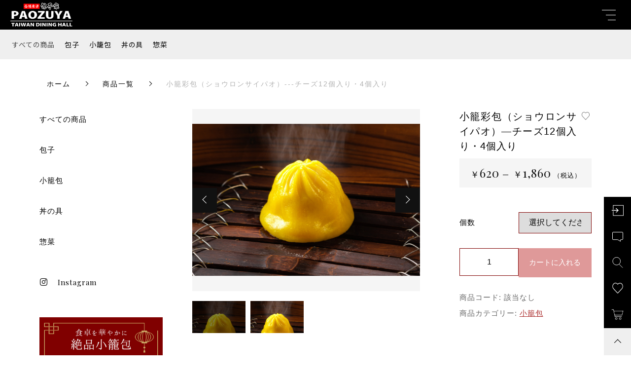

--- FILE ---
content_type: text/html; charset=UTF-8
request_url: https://namuson.com/product/2934/
body_size: 15061
content:
<!DOCTYPE html>
<html lang="ja">
<head>
  <meta charset="UTF-8">
  
  <meta http-equiv="X-UA-Compatible" content="ie=edge">
  <meta name="viewport" content="width=device-width, initial-scale=1.0">
  <link rel="icon" type="image/x-icon" href="https://namuson.com/wp-content/themes/ec007/assets/img/favicon.ico">
  <link rel="apple-touch-icon" sizes="180x180" href="https://namuson.com/wp-content/themes/ec007/assets/img/apple-touch-icon.png">
  <link rel="dns-prefetch" href="https://use.fontawesome.com">
  <link rel="dns-prefetch" href="https://fonts.googleapis.com">
  <style>@charset "UTF-8";html, body, div, span, applet, object, iframe, h1, h2, h3, h4, h5, h6, p, blockquote, pre, a, abbr, acronym, address, big, cite, code, del, dfn, em, img, ins, kbd, q, s, samp, small, strike, strong, sub, sup, tt, var, b, u, i, center, dl, dt, dd, ol, ul, li, fieldset, form, label, legend, table, caption, tbody, tfoot, thead, tr, th, td, article, aside, canvas, details, embed, figure, figcaption, footer, header, hgroup, menu, nav, output, ruby, section, summary, time, mark, audio, video {margin: 0;padding: 0;border: 0;font: inherit;font-size: 100%;vertical-align: baseline;}article, aside, details, figcaption, figure, footer, header, hgroup, menu, nav, section, main {display: block;}body {line-height: 1;}ol, ul {list-style: none;}blockquote, q {quotes: none;}blockquote:before, blockquote:after, q:before, q:after {content: "";content: none;}table {border-spacing: 0;border-collapse: collapse;}.clearfix {*zoom: 1;}.clearfix:after {display: table;clear: both;content: "";}.f_cc {-ms-flex-pack: justify;-ms-flex-align: center;-webkit-box-pack: justify;justify-content: center;-webkit-box-align: center;align-items: center;}.f_box, .f_cc {display: -webkit-box;display: -ms-flexbox;display: flex;}.f_item {-ms-flex: 1 0 auto;-webkit-box-flex: 1;flex: 1 0 auto;}.f_h_start {-ms-flex-pack: start;-webkit-box-pack: start;justify-content: flex-start;}.f_h_center, .f_h_start {-ms-flex-pack: justify;-webkit-box-pack: justify;}.f_h_center {-ms-flex-pack: center;-webkit-box-pack: center;justify-content: center;}.f_h_end {-ms-flex-pack: end;-webkit-box-pack: end;justify-content: flex-end;}.f_h_end, .f_h_sb {-ms-flex-pack: justify;-webkit-box-pack: justify;}.f_h_sb {-ms-flex-pack: justify;-webkit-box-pack: justify;justify-content: space-between;}.f_h_sa {-ms-flex-pack: justify;-webkit-box-pack: justify;justify-content: space-around;}.f_wrap {-webkit-box-lines: multiple;-ms-flex-wrap: wrap;flex-wrap: wrap;}.f_column {-ms-flex-direction: column;flex-direction: column;-webkit-box-direction: column;}.f_start {-ms-flex-align: start;-webkit-box-align: start;align-items: flex-start;}.f_end {-ms-flex-align: end;-webkit-box-align: end;align-items: flex-end;}.f_center {-ms-flex-align: center;-webkit-box-align: center;align-items: center;}.f_baseline {-ms-flex-align: baseline;-webkit-box-align: baseline;align-items: baseline;}.f_stretch {-ms-flex-align: stretch;-webkit-box-align: stretch;align-items: stretch;}.alignR {text-align: right;}.alignL {text-align: left;}.alignC {text-align: center;}::-webkit-scrollbar {width: 5px;height: 5px;}::-webkit-scrollbar-track {background: #f8f8f8;}::-webkit-scrollbar-thumb {background: #6c6c6c;}body[data-status="loading"] {overflow: hidden;}body[data-status="loading"] * {-webkit-transition: none !important;transition: none !important;}body[data-status="loading"] .c-loader {pointer-events: auto;opacity: 1;}body[data-status="loading"] .c-loader-img {-webkit-animation: loading .6s linear infinite;animation: loading .6s linear infinite;}body[data-status="ajax-loading"] .c-loader {pointer-events: auto;opacity: .8;}body[data-status="ajax-loading"] .c-loader-img {-webkit-animation: loading .6s linear infinite;animation: loading .6s linear infinite;}.c-loader {position: fixed;z-index: 99999;top: 0;left: 0;width: 100vw;height: 100vh;background: #fff;pointer-events: none;opacity: 0;-webkit-transition: opacity .3s ease;transition: opacity .3s ease;}.c-loader-img {position: absolute;z-index: 999999;top: 50%;left: 50%;font-size: 0;-webkit-transform: translate(-50%, -50%);transform: translate(-50%, -50%);}@-webkit-keyframes loading {0% {-webkit-transform: translate(-50%, -50%) rotate(0);transform: translate(-50%, -50%) rotate(0);}100% {-webkit-transform: translate(-50%, -50%) rotate(360deg);transform: translate(-50%, -50%) rotate(360deg);}}@keyframes loading {0% {-webkit-transform: translate(-50%, -50%) rotate(0);transform: translate(-50%, -50%) rotate(0);}100% {-webkit-transform: translate(-50%, -50%) rotate(360deg);transform: translate(-50%, -50%) rotate(360deg);}}</style>
  <link rel="stylesheet" href="https://namuson.com/wp-content/themes/ec007/assets/css/layout.css">
  
		<!-- All in One SEO 4.2.4 - aioseo.com -->
		<title>小籠彩包（ショウロンサイパオ）—チーズ12個入り・4個入り | 台湾食堂 包子家</title>
		<meta name="robots" content="max-image-preview:large" />
		<meta name="google-site-verification" content="RwiKUiF765AeMP2Y5hwr27bxslgOv8GZewoWkUddEHI" />
		<link rel="canonical" href="https://namuson.com/product/2934/" />
		<meta name="generator" content="All in One SEO (AIOSEO) 4.2.4 " />
		<meta property="og:locale" content="ja_JP" />
		<meta property="og:site_name" content="台湾食堂 包子家 |" />
		<meta property="og:type" content="article" />
		<meta property="og:title" content="小籠彩包（ショウロンサイパオ）—チーズ12個入り・4個入り | 台湾食堂 包子家" />
		<meta property="og:url" content="https://namuson.com/product/2934/" />
		<meta property="article:published_time" content="2022-03-11T02:25:25+00:00" />
		<meta property="article:modified_time" content="2022-03-11T02:32:21+00:00" />
		<meta name="twitter:card" content="summary_large_image" />
		<meta name="twitter:title" content="小籠彩包（ショウロンサイパオ）—チーズ12個入り・4個入り | 台湾食堂 包子家" />
		<meta name="twitter:label1" content="投稿者" />
		<meta name="twitter:data1" content="paozuya" />
		<script type="application/ld+json" class="aioseo-schema">
			{"@context":"https:\/\/schema.org","@graph":[{"@type":"WebSite","@id":"https:\/\/namuson.com\/#website","url":"https:\/\/namuson.com\/","name":"\u53f0\u6e7e\u98df\u5802 \u5305\u5b50\u5bb6","inLanguage":"ja","publisher":{"@id":"https:\/\/namuson.com\/#organization"}},{"@type":"Organization","@id":"https:\/\/namuson.com\/#organization","name":"\u53f0\u6e7e\u98df\u5802 \u5305\u5b50\u5bb6","url":"https:\/\/namuson.com\/"},{"@type":"BreadcrumbList","@id":"https:\/\/namuson.com\/product\/2934\/#breadcrumblist","itemListElement":[{"@type":"ListItem","@id":"https:\/\/namuson.com\/#listItem","position":1,"item":{"@type":"WebPage","@id":"https:\/\/namuson.com\/","name":"\u30db\u30fc\u30e0","description":"\u53f0\u6e7e\u98df\u5802 \u5305\u5b50\u5bb6\uff08\u30d1\u30aa\u30ba\u30e4\uff09\u306f\u300110\u7a2e\u985e\u306e\u591a\u5f69\u306a\u5473\u308f\u3044\u304c\u6109\u3057\u3081\u308b\u5c0f\u7c60\u5305\u3092\u306f\u3058\u3081\u3001\u8c5a\u306e\u89d2\u716e\u304c\u6c7a\u3081\u624b\u306e\u9b6f\u8089\u98ef\u306a\u3069\u3001\u65e5\u672c\u4eba\u306b\u306a\u3058\u307f\u3084\u3059\u304f\u3001\u3068\u3066\u3082\u81ea\u7136\u306a\u5473\u308f\u3044\u306e\u53f0\u6e7e\u6599\u7406\u306e\u611f\u52d5\u3092\u7686\u69d8\u306e\u3054\u5bb6\u5ead\u306b\u304a\u5c4a\u3051\u3044\u305f\u3057\u307e\u3059\u3002","url":"https:\/\/namuson.com\/"},"nextItem":"https:\/\/namuson.com\/product\/2934\/#listItem"},{"@type":"ListItem","@id":"https:\/\/namuson.com\/product\/2934\/#listItem","position":2,"item":{"@type":"WebPage","@id":"https:\/\/namuson.com\/product\/2934\/","name":"\u5c0f\u7c60\u5f69\u5305\uff08\u30b7\u30e7\u30a6\u30ed\u30f3\u30b5\u30a4\u30d1\u30aa\uff09---\u30c1\u30fc\u30ba12\u500b\u5165\u308a\u30fb4\u500b\u5165\u308a","url":"https:\/\/namuson.com\/product\/2934\/"},"previousItem":"https:\/\/namuson.com\/#listItem"}]},{"@type":"Person","@id":"https:\/\/namuson.com\/author\/paozuya\/#author","url":"https:\/\/namuson.com\/author\/paozuya\/","name":"paozuya","image":{"@type":"ImageObject","@id":"https:\/\/namuson.com\/product\/2934\/#authorImage","url":"https:\/\/secure.gravatar.com\/avatar\/98b80216edfaefeb393f75c0993cc790?s=96&d=mm&r=g","width":96,"height":96,"caption":"paozuya"}},{"@type":"ItemPage","@id":"https:\/\/namuson.com\/product\/2934\/#itempage","url":"https:\/\/namuson.com\/product\/2934\/","name":"\u5c0f\u7c60\u5f69\u5305\uff08\u30b7\u30e7\u30a6\u30ed\u30f3\u30b5\u30a4\u30d1\u30aa\uff09\u2014\u30c1\u30fc\u30ba12\u500b\u5165\u308a\u30fb4\u500b\u5165\u308a | \u53f0\u6e7e\u98df\u5802 \u5305\u5b50\u5bb6","inLanguage":"ja","isPartOf":{"@id":"https:\/\/namuson.com\/#website"},"breadcrumb":{"@id":"https:\/\/namuson.com\/product\/2934\/#breadcrumblist"},"author":"https:\/\/namuson.com\/author\/paozuya\/#author","creator":"https:\/\/namuson.com\/author\/paozuya\/#author","image":{"@type":"ImageObject","@id":"https:\/\/namuson.com\/#mainImage","url":"https:\/\/namuson.com\/wp-content\/uploads\/2022\/03\/a1565b0bd99f44276ac546606e533c36-scaled.jpg","width":2560,"height":1707},"primaryImageOfPage":{"@id":"https:\/\/namuson.com\/product\/2934\/#mainImage"},"datePublished":"2022-03-11T02:25:25+09:00","dateModified":"2022-03-11T02:32:21+09:00"}]}
		</script>
		<script type="text/javascript" >
			window.ga=window.ga||function(){(ga.q=ga.q||[]).push(arguments)};ga.l=+new Date;
			ga('create', "UA-209983148-43", 'auto');
			ga('send', 'pageview');
		</script>
		<script async src="https://www.google-analytics.com/analytics.js"></script>
		<!-- All in One SEO -->

<link rel='dns-prefetch' href='//static.addtoany.com' />
<link rel='dns-prefetch' href='//s.w.org' />
<style id='woocommerce-inline-inline-css' type='text/css'>
.woocommerce form .form-row .required { visibility: visible; }
</style>
<script type='text/javascript'>
window.a2a_config=window.a2a_config||{};a2a_config.callbacks=[];a2a_config.overlays=[];a2a_config.templates={};a2a_localize = {
	Share: "共有",
	Save: "ブックマーク",
	Subscribe: "購読",
	Email: "メール",
	Bookmark: "ブックマーク",
	ShowAll: "すべて表示する",
	ShowLess: "小さく表示する",
	FindServices: "サービスを探す",
	FindAnyServiceToAddTo: "追加するサービスを今すぐ探す",
	PoweredBy: "Powered by",
	ShareViaEmail: "メールでシェアする",
	SubscribeViaEmail: "メールで購読する",
	BookmarkInYourBrowser: "ブラウザにブックマーク",
	BookmarkInstructions: "このページをブックマークするには、 Ctrl+D または \u2318+D を押下。",
	AddToYourFavorites: "お気に入りに追加",
	SendFromWebOrProgram: "任意のメールアドレスまたはメールプログラムから送信",
	EmailProgram: "メールプログラム",
	More: "詳細&#8230;",
	ThanksForSharing: "共有ありがとうございます !",
	ThanksForFollowing: "フォローありがとうございます !"
};
</script>
<script type='text/javascript' async src='https://static.addtoany.com/menu/page.js'></script>
<script type='text/javascript' src='https://namuson.com/wp-includes/js/jquery/jquery.js'></script>
<script type='text/javascript' src='https://namuson.com/wp-includes/js/jquery/jquery-migrate.min.js'></script>
<script type='text/javascript' async src='https://namuson.com/wp-content/plugins/add-to-any/addtoany.min.js'></script>
<link rel='https://api.w.org/' href='https://namuson.com/wp-json/' />
<link rel="alternate" type="application/json+oembed" href="https://namuson.com/wp-json/oembed/1.0/embed?url=https%3A%2F%2Fnamuson.com%2Fproduct%2F2934%2F" />
<link rel="alternate" type="text/xml+oembed" href="https://namuson.com/wp-json/oembed/1.0/embed?url=https%3A%2F%2Fnamuson.com%2Fproduct%2F2934%2F&#038;format=xml" />
	<noscript><style>.woocommerce-product-gallery{ opacity: 1 !important; }</style></noscript>
	<!-- Global site tag (gtag.js) - Google Analytics -->
<script async src="https://www.googletagmanager.com/gtag/js?id=G-2GBZ50JR87"></script>
<script async src="https://www.googletagmanager.com/gtag/js?id=G-NZT19781TZ"></script>
<script>
  window.dataLayer = window.dataLayer || [];
  function gtag(){dataLayer.push(arguments);}
  gtag('js', new Date());

  gtag('config', 'G-2GBZ50JR87');
  gtag('config', 'UA-209983148-43');
  gtag('config', 'G-NZT19781TZ');
  gtag('config', 'UA-250709632-1');
</script>
</head>
<body data-status="loading" class="">
<div class="c-loader">
  <div class="c-loader-img">
    <svg width="60" height="60" viewBox="0 0 38 38" xmlns="http://www.w3.org/2000/svg">
      <defs>
        <linearGradient x1="8.042%" y1="0%" x2="65.682%" y2="23.865%" id="a">
          <stop stop-color="#777777" stop-opacity="0" offset="0%"/>
          <stop stop-color="#777777" stop-opacity=".631" offset="63.146%"/>
          <stop stop-color="#777777" offset="100%"/>
        </linearGradient>
      </defs>
      <g fill="none" fill-rule="evenodd">
        <g transform="translate(1 1)">
          <path d="M36 18c0-9.94-8.06-18-18-18" stroke="url(#a)" stroke-width="2"></path>
          <circle fill="#777777" cx="36" cy="18" r="1"></circle>
        </g>
      </g>
    </svg>
  </div>
</div><!-- /.c-loader -->
  <header class="js-header g-header">
    <div class="g-header__main">
          <p class="g-header__logo js-header-logo">
        <a class="g-header__logo-link" href="https://namuson.com/">
          <img src="https://namuson.com/wp-content/uploads/2021/09/logo-1.png" alt="台湾料理をお届けする通販サイト - 台湾食堂 包子家" class="g-header__logo-img is-pc">
          <img src="https://namuson.com/wp-content/uploads/2021/09/logo-1.png" alt="台湾料理をお届けする通販サイト - 台湾食堂 包子家" class="g-header__logo-img is-sp">
        </a>
      </p>
    
          <nav class="g-header__nav-categories js-header__nav-categories">
        <ul class="g-header__nav-categories-list">
          <li class="g-header__nav-categories-list-item">
            <a href="https://namuson.com/products/?type=all" class="g-header__nav-categories-list-item-link is-current">すべての商品</a>
          </li>
                    <li class="g-header__nav-categories-list-item">
            <a href="https://namuson.com/products/%e5%8c%85%e5%ad%90/" class="g-header__nav-categories-list-item-link">包子</a>
          </li>
                    <li class="g-header__nav-categories-list-item">
            <a href="https://namuson.com/products/xiaolongbao/" class="g-header__nav-categories-list-item-link">小籠包</a>
          </li>
                    <li class="g-header__nav-categories-list-item">
            <a href="https://namuson.com/products/bowl-ingredients/" class="g-header__nav-categories-list-item-link">丼の具</a>
          </li>
                    <li class="g-header__nav-categories-list-item">
            <a href="https://namuson.com/products/side-dish/" class="g-header__nav-categories-list-item-link">惣菜</a>
          </li>
                  </ul>
      </nav>

      <button class="g-header__burger js-menu-toggle" type="button">
        <span class="g-header__burger-line"></span>
        <span class="g-header__burger-line"></span>
        <span class="g-header__burger-line"></span>
      </button>
    </div>
    <div class="g-hamburger__container js-hamburger" data-under-menu="">
  <div class="g-hamburger__container-inner">
        <p class="g-hamburger__logo">
      <a class="g-hamburger__logo-link" href="https://namuson.com/">
        <img src="https://namuson.com/wp-content/uploads/2021/09/logo-1.png" alt="台湾食堂 包子家" class="g-hamburger__logo-img is-pc">
        <img src="https://namuson.com/wp-content/uploads/2021/09/logo-1.png" alt="台湾食堂 包子家" class="g-hamburger__logo-img is-tablet">
      </a>
    </p>
        <div class="g-hamburger__block-other">
    
    <div class="g-hamburger__othermenu">
      <nav class="g-hamburger__help">
        <ul class="g-hamburger__help-list">
                    <li class="g-hamburger__help-list-item">
            <a href="https://namuson.com/privacy/" class="g-hamburger__help-list-item-link" target="_self">プライバシーポリシー</a>
          </li>
                    <li class="g-hamburger__help-list-item">
            <a href="https://namuson.com/terms/" class="g-hamburger__help-list-item-link" target="_self">特定商取引法に基づく表記</a>
          </li>
                    <li class="g-hamburger__help-list-item">
            <a href="https://namuson.com/shopping-guide/" class="g-hamburger__help-list-item-link" target="_self">ショッピングガイド</a>
          </li>
                    <li class="g-hamburger__help-list-item">
            <a href="https://namuson.com/contact/" class="g-hamburger__help-list-item-link" target="_self">お問い合わせ</a>
          </li>
                  </ul>
      </nav>
      
              <nav class="g-hamburger__sns">
          <ul class="g-hamburger__sns-list">
                                                  <li class="g-hamburger__sns-list-item">
                <a href="https://www.instagram.com/tw.foods.jp/" target="_blank" class="g-hamburger__sns-list-item-link"><i class="g-hamburger__sns-list-item-link-icon fab fa-instagram"></i></a>
              </li>
                                  </ul>
        </nav>
                    <p class="g-hamburger__copyright">
        <small class="g-hamburger__copyright-txt">© 2021 台湾食堂 包子家</small>
        </p>
            </div>
    </div>

    
    <div class="g-hamburger__right">
      
      <div class="g-hamburger__block-pickup">
        <ul class="g-hamburger__pickup">
        
          <li class="g-hamburger__pickup-item">
            <a href="https://namuson.com/product/2529/" class="g-hamburger__pickup-link">
              <figure class="g-hamburger__pickup-figure">
                <img src="https://namuson.com/wp-content/uploads/2021/09/pickup_01.jpg" alt="目でも舌でも、楽しめる。" class="g-hamburger__pickup-img c-img">
                <span class="g-hamburger__pickup-bg c-img-bg" style="background-image:url(https://namuson.com/wp-content/uploads/2021/09/pickup_01.jpg);"></span>  
              </figure>
              <h4 class="g-hamburger__pickup-title">
                目でも舌でも、楽しめる。              </h4>
            </a>
          </li>


        
          <li class="g-hamburger__pickup-item">
            <a href="https://namuson.com/product/2526/" class="g-hamburger__pickup-link">
              <figure class="g-hamburger__pickup-figure">
                <img src="https://namuson.com/wp-content/uploads/2021/09/pickup_02-1.jpg" alt="一度食べたら、きっとやみつきに。" class="g-hamburger__pickup-img c-img">
                <span class="g-hamburger__pickup-bg c-img-bg" style="background-image:url(https://namuson.com/wp-content/uploads/2021/09/pickup_02-1.jpg);"></span>  
              </figure>
              <h4 class="g-hamburger__pickup-title">
                一度食べたら、きっとやみつきに。              </h4>
            </a>
          </li>


        
          <li class="g-hamburger__pickup-item">
            <a href="https://namuson.com/product/maintenancegoods02/" class="g-hamburger__pickup-link">
              <figure class="g-hamburger__pickup-figure">
                <img src="https://namuson.com/wp-content/uploads/2021/09/pickup_03-1.jpg" alt="ご飯やお酒が、どんどん進む。" class="g-hamburger__pickup-img c-img">
                <span class="g-hamburger__pickup-bg c-img-bg" style="background-image:url(https://namuson.com/wp-content/uploads/2021/09/pickup_03-1.jpg);"></span>  
              </figure>
              <h4 class="g-hamburger__pickup-title">
                ご飯やお酒が、どんどん進む。              </h4>
            </a>
          </li>


                </ul>
      </div>

      
      <div class="g-hamburger__block-menu">

              <nav class="g-hamburger__menu">
          <ul class="g-hamburger__menu-list">
                      <li class="g-hamburger__menu-list-item">
              <a href="https://namuson.com/products/?type=new" target="_self" class="g-hamburger__menu-list-link">
                <span class="g-hamburger__menu-list-txt-main">NEW ARRIVAL</span>
                <span class="g-hamburger__menu-list-txt-sub">新着商品</span>
              </a>
            </li>
                      <li class="g-hamburger__menu-list-item">
              <a href="https://namuson.com/products/?type=ranking" target="_self" class="g-hamburger__menu-list-link">
                <span class="g-hamburger__menu-list-txt-main">RANKING</span>
                <span class="g-hamburger__menu-list-txt-sub">ランキング</span>
              </a>
            </li>
                      <li class="g-hamburger__menu-list-item">
              <a href="https://namuson.com/sales/" target="_self" class="g-hamburger__menu-list-link">
                <span class="g-hamburger__menu-list-txt-main">SALE ITEM</span>
                <span class="g-hamburger__menu-list-txt-sub">セール商品</span>
              </a>
            </li>
                      <li class="g-hamburger__menu-list-item">
              <a href="https://namuson.com/about/" target="_self" class="g-hamburger__menu-list-link">
                <span class="g-hamburger__menu-list-txt-main">ABOUT US</span>
                <span class="g-hamburger__menu-list-txt-sub">当ショップについて</span>
              </a>
            </li>
                      <li class="g-hamburger__menu-list-item">
              <a href="https://namuson.com/blogs/" target="_self" class="g-hamburger__menu-list-link">
                <span class="g-hamburger__menu-list-txt-main">BLOG</span>
                <span class="g-hamburger__menu-list-txt-sub">ブログ</span>
              </a>
            </li>
                      <li class="g-hamburger__menu-list-item">
              <a href="https://namuson.com/news/" target="_self" class="g-hamburger__menu-list-link">
                <span class="g-hamburger__menu-list-txt-main">NEWS</span>
                <span class="g-hamburger__menu-list-txt-sub">お知らせ</span>
              </a>
            </li>
                    </ul>
        </nav>
            

              <nav class="g-hamburger__categories">
          <h3 class="g-hamburger__categories-ttl js-hamburger__categories" data-category="">
            <span class="g-hamburger__categories-ttl-main">CATEGORY</span>
            <span class="g-hamburger__categories-ttl-sub">カテゴリー</span>
          </h3>

          <div class="g-hamburger__categories-list js-hamburger__categories-list">
                      <h4 class="g-hamburger__categories-list-ttl">
              <a href="https://namuson.com/products/%e5%8c%85%e5%ad%90/" class="g-hamburger__categories-list-ttl-link">包子</a>
            </h4>
                      <h4 class="g-hamburger__categories-list-ttl">
              <a href="https://namuson.com/products/xiaolongbao/" class="g-hamburger__categories-list-ttl-link">小籠包</a>
            </h4>
                      <h4 class="g-hamburger__categories-list-ttl">
              <a href="https://namuson.com/products/bowl-ingredients/" class="g-hamburger__categories-list-ttl-link">丼の具</a>
            </h4>
                      <h4 class="g-hamburger__categories-list-ttl">
              <a href="https://namuson.com/products/side-dish/" class="g-hamburger__categories-list-ttl-link">惣菜</a>
            </h4>
                    </div>
        </nav>
            </div>
    </div>

    <button class="g-menu__header__burger js-menu-toggle" type="button">
      <span class="g-menu__header__burger-line"></span>
      <span class="g-menu__header__burger-line"></span>
    </button>
  </div>
</div>
  </header><!-- /.g-header -->
  <div class="js-body-wrapper">
  <nav class="c-breadcrumbs">
  <ul class="c-breadcrumbs__list" itemscope="" itemtype="http://schema.org/BreadcrumbList">
      <li class="c-breadcrumbs__list-item" itemprop="itemListElement" itemscope="" itemtype="http://schema.org/ListItem">
      <a href="https://namuson.com/" class="c-breadcrumbs__list-item-body" itemprop="item">
        <span itemprop="name">ホーム</span>
        <meta itemprop="position" content="1">
      </a>
    </li>
      <li class="c-breadcrumbs__list-item" itemprop="itemListElement" itemscope="" itemtype="http://schema.org/ListItem">
      <a href="https://namuson.com/products/" class="c-breadcrumbs__list-item-body" itemprop="item">
        <span itemprop="name">商品一覧</span>
        <meta itemprop="position" content="2">
      </a>
    </li>
      <li class="c-breadcrumbs__list-item" itemprop="itemListElement" itemscope="" itemtype="http://schema.org/ListItem">
      <a href="javascript:void(0);" class="c-breadcrumbs__list-item-body is-link-none" itemprop="item">
        <span itemprop="name">小籠彩包（ショウロンサイパオ）---チーズ12個入り・4個入り</span>
        <meta itemprop="position" content="3">
      </a>
    </li>
    </ul>
</nav>

<div class="p-single-product-container l-content">
  <div class="woocommerce is-product is-difference">
    <div id="primary" class="content-area"><main id="main" class="site-main" role="main">
      
        <div class="woocommerce-notices-wrapper"></div><div id="product-2934" class="product type-product post-2934 status-publish first instock product_cat-xiaolongbao has-post-thumbnail taxable shipping-taxable purchasable product-type-variable">

	<div class="woocommerce-product-gallery woocommerce-product-gallery--with-images woocommerce-product-gallery--columns-4 images" data-columns="4" style="opacity: 0; transition: opacity .25s ease-in-out;">
		<div class="woocommerce-product-gallery__slide swiper-outer">
		<div class="woocommerce-product-gallery__slide-container swiper-container js-product-images">
			<ul class="swiper-wrapper"></ul>
		</div>
		<div class="woocommerce-product-gallery__slide-controls">
			<button class="woocommerce-product-gallery__slide-controls-prev js-product-images-prev"></button>
			<button class="woocommerce-product-gallery__slide-controls-next js-product-images-next"></button>
		</div>
	</div>
		<figure class="woocommerce-product-gallery__wrapper">
		<div data-thumb="https://namuson.com/wp-content/uploads/2022/03/a1565b0bd99f44276ac546606e533c36-300x300.jpg" data-thumb-alt="" class="woocommerce-product-gallery__image"><a href="https://namuson.com/wp-content/uploads/2022/03/a1565b0bd99f44276ac546606e533c36-scaled.jpg"><img width="300" height="300" src="https://namuson.com/wp-content/uploads/2022/03/a1565b0bd99f44276ac546606e533c36-300x300.jpg" class="" alt="" title="チーズのコピー" data-caption="" data-src="https://namuson.com/wp-content/uploads/2022/03/a1565b0bd99f44276ac546606e533c36-scaled.jpg" data-large_image="https://namuson.com/wp-content/uploads/2022/03/a1565b0bd99f44276ac546606e533c36-scaled.jpg" data-large_image_width="2560" data-large_image_height="1707" srcset="https://namuson.com/wp-content/uploads/2022/03/a1565b0bd99f44276ac546606e533c36-300x300.jpg 300w, https://namuson.com/wp-content/uploads/2022/03/a1565b0bd99f44276ac546606e533c36-150x150.jpg 150w, https://namuson.com/wp-content/uploads/2022/03/a1565b0bd99f44276ac546606e533c36-100x100.jpg 100w" sizes="(max-width: 300px) 100vw, 300px" /></a></div><div data-thumb="https://namuson.com/wp-content/uploads/2022/03/a1565b0bd99f44276ac546606e533c36-300x300.jpg" data-thumb-alt="" class="woocommerce-product-gallery__image"><a href="https://namuson.com/wp-content/uploads/2022/03/a1565b0bd99f44276ac546606e533c36-scaled.jpg"><img width="300" height="300" src="https://namuson.com/wp-content/uploads/2022/03/a1565b0bd99f44276ac546606e533c36-300x300.jpg" class="" alt="" title="チーズのコピー" data-caption="" data-src="https://namuson.com/wp-content/uploads/2022/03/a1565b0bd99f44276ac546606e533c36-scaled.jpg" data-large_image="https://namuson.com/wp-content/uploads/2022/03/a1565b0bd99f44276ac546606e533c36-scaled.jpg" data-large_image_width="2560" data-large_image_height="1707" srcset="https://namuson.com/wp-content/uploads/2022/03/a1565b0bd99f44276ac546606e533c36-300x300.jpg 300w, https://namuson.com/wp-content/uploads/2022/03/a1565b0bd99f44276ac546606e533c36-150x150.jpg 150w, https://namuson.com/wp-content/uploads/2022/03/a1565b0bd99f44276ac546606e533c36-100x100.jpg 100w" sizes="(max-width: 300px) 100vw, 300px" /></a></div>	</figure>
	    <dl class="c-detail-data">
          <div class="c-detail-data__row">
        <dt class="c-detail-data__ttl js-accrodion-btn is-active"><span class="c-detail-data__ttl-container">商品説明</span></dt>
        <dd class="c-detail-data__desc js-accrodion-target" ><p>10種類ある小籠彩包の中からチーズ味をピックアップしました！</p>
<p>溢れるスープと芳醇なチーズの香り、そしてまったりとした食感がクセになる、チーズ好きにはたまらまい小籠包！<br />
チーズをイメージした黄色は天然色素クチナシを使用しています！</p>
</dd>
      </div>
          <div class="c-detail-data__row">
        <dt class="c-detail-data__ttl js-accrodion-btn is-active"><span class="c-detail-data__ttl-container">種類</span></dt>
        <dd class="c-detail-data__desc js-accrodion-target" ><p>【4個入り】<br />
●黄：チーズ</p>
<p>【12個入り】<br />
●黄：チーズ</p>
</dd>
      </div>
          <div class="c-detail-data__row">
        <dt class="c-detail-data__ttl js-accrodion-btn is-active"><span class="c-detail-data__ttl-container">商品詳細</span></dt>
        <dd class="c-detail-data__desc js-accrodion-target" ><p>【内容量】<br />
4個 or 12個入り</p>
<p>【原材料名】<br />
鶏肉、生地（ラード、砂糖、その他）、ゼラチン、上湯ペースト、チーズ（ナチュラルチーズ）、チェダーチーズ、オリーブオイル、鶏油、しそ、カシューナッツ、粉チーズ、香草（バジル）、塩、胡椒、にんにく／小麦粉、乳化剤、セルロース、酸化防止剤、パプリカ色素、保存料、香料、トレハロース、酵素、調味料（アミノ酸）、着色料（クチナシ）、黄色4号、（一部に小麦・乳成分・カシューナッツ・鶏肉・豚肉・ゼラチンを含む）</p>
<p>【栄養成分表示1個あたり】<br />
熱量 ：256.72 kcal<br />
たんぱく質：11.61 g<br />
脂質：15.29 g<br />
炭水化物：17.24 g<br />
食塩相当量：0.64 g</p>
<p>【凍結前の加熱の有無】<br />
加熱しています。</p>
<p>【保存方法】<br />
－18°以下の場所で保存してください。</p>
<p>【消費期限】<br />
製造から1年後（詳細は商品に記載）</p>
<p>【調理方法】<br />
蒸し器にて湯が湧いてから8分間蒸しあげてください。<br />
葉野菜かクッキングペーパーなどを下に敷いて頂くとより美味しく召し上がれます。</p>
<p>【製造元】<br />
twfoods（ティーダブリューフーズ）<br />
※〒454-0971 愛知県名古屋市中川区富田町千音寺南屋敷2771</p>
</dd>
      </div>
        </dl>
  </div>

	<div class="summary entry-summary">
		<h1 class="product_title entry-title">小籠彩包（ショウロンサイパオ）&#8212;チーズ12個入り・4個入り</h1><p class="price"><span class="woocommerce-Price-amount amount"><span class="woocommerce-Price-currencySymbol">￥</span>620</span> &ndash; <span class="woocommerce-Price-amount amount"><span class="woocommerce-Price-currencySymbol">￥</span>1,860</span><small>（税込）</small></p>

<form class="variations_form cart" action="https://namuson.com/product/2934/" method="post" enctype='multipart/form-data' data-product_id="2934" data-product_variations="[{&quot;attributes&quot;:{&quot;attribute_pa_quantity&quot;:&quot;4%e5%80%8b%e5%85%a5%e3%82%8a&quot;},&quot;availability_html&quot;:&quot;&quot;,&quot;backorders_allowed&quot;:false,&quot;dimensions&quot;:{&quot;length&quot;:&quot;&quot;,&quot;width&quot;:&quot;&quot;,&quot;height&quot;:&quot;&quot;},&quot;dimensions_html&quot;:&quot;\u8a72\u5f53\u306a\u3057&quot;,&quot;display_price&quot;:620,&quot;display_regular_price&quot;:620,&quot;image&quot;:{&quot;title&quot;:&quot;\u30c1\u30fc\u30ba\u306e\u30b3\u30d4\u30fc&quot;,&quot;caption&quot;:&quot;&quot;,&quot;url&quot;:&quot;https:\/\/namuson.com\/wp-content\/uploads\/2022\/03\/a1565b0bd99f44276ac546606e533c36-scaled.jpg&quot;,&quot;alt&quot;:&quot;&quot;,&quot;src&quot;:&quot;https:\/\/namuson.com\/wp-content\/uploads\/2022\/03\/a1565b0bd99f44276ac546606e533c36-600x400.jpg&quot;,&quot;srcset&quot;:&quot;https:\/\/namuson.com\/wp-content\/uploads\/2022\/03\/a1565b0bd99f44276ac546606e533c36-600x400.jpg 600w, https:\/\/namuson.com\/wp-content\/uploads\/2022\/03\/a1565b0bd99f44276ac546606e533c36-300x200.jpg 300w, https:\/\/namuson.com\/wp-content\/uploads\/2022\/03\/a1565b0bd99f44276ac546606e533c36-1024x683.jpg 1024w, https:\/\/namuson.com\/wp-content\/uploads\/2022\/03\/a1565b0bd99f44276ac546606e533c36-768x512.jpg 768w, https:\/\/namuson.com\/wp-content\/uploads\/2022\/03\/a1565b0bd99f44276ac546606e533c36-1536x1024.jpg 1536w, https:\/\/namuson.com\/wp-content\/uploads\/2022\/03\/a1565b0bd99f44276ac546606e533c36-2048x1366.jpg 2048w&quot;,&quot;sizes&quot;:&quot;(max-width: 600px) 100vw, 600px&quot;,&quot;full_src&quot;:&quot;https:\/\/namuson.com\/wp-content\/uploads\/2022\/03\/a1565b0bd99f44276ac546606e533c36-scaled.jpg&quot;,&quot;full_src_w&quot;:2560,&quot;full_src_h&quot;:1707,&quot;gallery_thumbnail_src&quot;:&quot;https:\/\/namuson.com\/wp-content\/uploads\/2022\/03\/a1565b0bd99f44276ac546606e533c36-300x300.jpg&quot;,&quot;gallery_thumbnail_src_w&quot;:300,&quot;gallery_thumbnail_src_h&quot;:300,&quot;thumb_src&quot;:&quot;https:\/\/namuson.com\/wp-content\/uploads\/2022\/03\/a1565b0bd99f44276ac546606e533c36-300x300.jpg&quot;,&quot;thumb_src_w&quot;:300,&quot;thumb_src_h&quot;:300,&quot;src_w&quot;:600,&quot;src_h&quot;:400},&quot;image_id&quot;:&quot;2937&quot;,&quot;is_downloadable&quot;:false,&quot;is_in_stock&quot;:true,&quot;is_purchasable&quot;:true,&quot;is_sold_individually&quot;:&quot;no&quot;,&quot;is_virtual&quot;:false,&quot;max_qty&quot;:&quot;&quot;,&quot;min_qty&quot;:1,&quot;price_html&quot;:&quot;&lt;span class=\&quot;price\&quot;&gt;&lt;span class=\&quot;woocommerce-Price-amount amount\&quot;&gt;&lt;span class=\&quot;woocommerce-Price-currencySymbol\&quot;&gt;\uffe5&lt;\/span&gt;620&lt;\/span&gt;&lt;small&gt;\uff08\u7a0e\u8fbc\uff09&lt;\/small&gt;&lt;\/span&gt;&quot;,&quot;sku&quot;:&quot;&quot;,&quot;variation_description&quot;:&quot;&quot;,&quot;variation_id&quot;:2935,&quot;variation_is_active&quot;:true,&quot;variation_is_visible&quot;:true,&quot;weight&quot;:&quot;&quot;,&quot;weight_html&quot;:&quot;\u8a72\u5f53\u306a\u3057&quot;},{&quot;attributes&quot;:{&quot;attribute_pa_quantity&quot;:&quot;12%e5%80%8b%e5%85%a5%e3%82%8a&quot;},&quot;availability_html&quot;:&quot;&quot;,&quot;backorders_allowed&quot;:false,&quot;dimensions&quot;:{&quot;length&quot;:&quot;&quot;,&quot;width&quot;:&quot;&quot;,&quot;height&quot;:&quot;&quot;},&quot;dimensions_html&quot;:&quot;\u8a72\u5f53\u306a\u3057&quot;,&quot;display_price&quot;:1860,&quot;display_regular_price&quot;:1860,&quot;image&quot;:{&quot;title&quot;:&quot;\u30c1\u30fc\u30ba\u306e\u30b3\u30d4\u30fc&quot;,&quot;caption&quot;:&quot;&quot;,&quot;url&quot;:&quot;https:\/\/namuson.com\/wp-content\/uploads\/2022\/03\/a1565b0bd99f44276ac546606e533c36-scaled.jpg&quot;,&quot;alt&quot;:&quot;&quot;,&quot;src&quot;:&quot;https:\/\/namuson.com\/wp-content\/uploads\/2022\/03\/a1565b0bd99f44276ac546606e533c36-600x400.jpg&quot;,&quot;srcset&quot;:&quot;https:\/\/namuson.com\/wp-content\/uploads\/2022\/03\/a1565b0bd99f44276ac546606e533c36-600x400.jpg 600w, https:\/\/namuson.com\/wp-content\/uploads\/2022\/03\/a1565b0bd99f44276ac546606e533c36-300x200.jpg 300w, https:\/\/namuson.com\/wp-content\/uploads\/2022\/03\/a1565b0bd99f44276ac546606e533c36-1024x683.jpg 1024w, https:\/\/namuson.com\/wp-content\/uploads\/2022\/03\/a1565b0bd99f44276ac546606e533c36-768x512.jpg 768w, https:\/\/namuson.com\/wp-content\/uploads\/2022\/03\/a1565b0bd99f44276ac546606e533c36-1536x1024.jpg 1536w, https:\/\/namuson.com\/wp-content\/uploads\/2022\/03\/a1565b0bd99f44276ac546606e533c36-2048x1366.jpg 2048w&quot;,&quot;sizes&quot;:&quot;(max-width: 600px) 100vw, 600px&quot;,&quot;full_src&quot;:&quot;https:\/\/namuson.com\/wp-content\/uploads\/2022\/03\/a1565b0bd99f44276ac546606e533c36-scaled.jpg&quot;,&quot;full_src_w&quot;:2560,&quot;full_src_h&quot;:1707,&quot;gallery_thumbnail_src&quot;:&quot;https:\/\/namuson.com\/wp-content\/uploads\/2022\/03\/a1565b0bd99f44276ac546606e533c36-300x300.jpg&quot;,&quot;gallery_thumbnail_src_w&quot;:300,&quot;gallery_thumbnail_src_h&quot;:300,&quot;thumb_src&quot;:&quot;https:\/\/namuson.com\/wp-content\/uploads\/2022\/03\/a1565b0bd99f44276ac546606e533c36-300x300.jpg&quot;,&quot;thumb_src_w&quot;:300,&quot;thumb_src_h&quot;:300,&quot;src_w&quot;:600,&quot;src_h&quot;:400},&quot;image_id&quot;:&quot;2937&quot;,&quot;is_downloadable&quot;:false,&quot;is_in_stock&quot;:true,&quot;is_purchasable&quot;:true,&quot;is_sold_individually&quot;:&quot;no&quot;,&quot;is_virtual&quot;:false,&quot;max_qty&quot;:&quot;&quot;,&quot;min_qty&quot;:1,&quot;price_html&quot;:&quot;&lt;span class=\&quot;price\&quot;&gt;&lt;span class=\&quot;woocommerce-Price-amount amount\&quot;&gt;&lt;span class=\&quot;woocommerce-Price-currencySymbol\&quot;&gt;\uffe5&lt;\/span&gt;1,860&lt;\/span&gt;&lt;small&gt;\uff08\u7a0e\u8fbc\uff09&lt;\/small&gt;&lt;\/span&gt;&quot;,&quot;sku&quot;:&quot;&quot;,&quot;variation_description&quot;:&quot;&quot;,&quot;variation_id&quot;:2936,&quot;variation_is_active&quot;:true,&quot;variation_is_visible&quot;:true,&quot;weight&quot;:&quot;&quot;,&quot;weight_html&quot;:&quot;\u8a72\u5f53\u306a\u3057&quot;}]">
	
			<table class="variations" cellspacing="0">
			<tbody>
									<tr>
						<td class="label">
							<label for="pa_quantity">
							個数</label>
						</td>
						<td class="value">
							<select id="pa_quantity" class="" name="attribute_pa_quantity" data-attribute_name="attribute_pa_quantity" data-show_option_none="yes"><option value="">選択してください</option><option value="12%e5%80%8b%e5%85%a5%e3%82%8a" >12個入り</option><option value="4%e5%80%8b%e5%85%a5%e3%82%8a" >4個入り</option></select><a class="reset_variations" href="#">クリア</a>						</td>
					</tr>
							</tbody>
		</table>

		<div class="single_variation_wrap">
			<div class="woocommerce-variation single_variation"></div><div class="woocommerce-variation-add-to-cart variations_button">
	
		<div class="quantity">
				<label class="screen-reader-text" for="quantity_6974f1659310c">小籠彩包（ショウロンサイパオ）---チーズ12個入り・4個入り 個</label>
		<input
			type="number"
			id="quantity_6974f1659310c"
			class="input-text qty text"
			step="1"
			min="1"
			max=""
			name="quantity"
			value="1"
			title="数"
			size="4"
			placeholder=""
			inputmode="numeric" />
			</div>
	
	<button type="submit" id="js-product_cart_submit" class="single_add_to_cart_button button alt">カートに入れる</button>

	
	<input type="hidden" name="add-to-cart" value="2934" />
	<input type="hidden" name="product_id" value="2934" />
	<input type="hidden" name="variation_id" class="variation_id" value="0" />
</div>
		</div>
	
	</form>

<div class="product_meta">

	
	
		<span class="sku_wrapper">商品コード: <span class="sku">該当なし</span></span>

	
	<span class="posted_in">商品カテゴリー: <a href="https://namuson.com/products/xiaolongbao/" rel="tag">小籠包</a></span>
	
	

</div>
    
    <button class="c-favorite-btn js-add_wishlist" data-id="2934" data-status="false"></button>
	
	</div>

	</div>


      
    </main></div>
      </div>

  <aside class="l-content__side">
    <div class="c-sidebar">
        <nav class="c-nav__categories">
    <section class="c-nav__categories-child">
      <h4 class="c-nav__categories-child-ttl">
        <a href="https://namuson.com/products/?type=all" class="c-nav__categories-child-ttl-link">すべての商品</a>
      </h4>
    </section>
        <section class="c-nav__categories-child">
      <h4 class="c-nav__categories-child-ttl">
        <a href="https://namuson.com/products/%e5%8c%85%e5%ad%90/" class="c-nav__categories-child-ttl-link">包子</a>
      </h4>
          </section>
        <section class="c-nav__categories-child">
      <h4 class="c-nav__categories-child-ttl">
        <a href="https://namuson.com/products/xiaolongbao/" class="c-nav__categories-child-ttl-link">小籠包</a>
      </h4>
          </section>
        <section class="c-nav__categories-child">
      <h4 class="c-nav__categories-child-ttl">
        <a href="https://namuson.com/products/bowl-ingredients/" class="c-nav__categories-child-ttl-link">丼の具</a>
      </h4>
          </section>
        <section class="c-nav__categories-child">
      <h4 class="c-nav__categories-child-ttl">
        <a href="https://namuson.com/products/side-dish/" class="c-nav__categories-child-ttl-link">惣菜</a>
      </h4>
          </section>
      </nav>


  <nav class="c-nav__sns">
    <ul class="c-nav__sns-list">
                          <li class="c-nav__sns-list-item">
          <a href="https://www.instagram.com/tw.foods.jp/" target="_blank" class="c-nav__sns-list-item-link"><i class="c-nav__sns-list-item-link-icon fab fa-instagram"></i>Instagram</a>
        </li>
                </ul>
  </nav>
  <ul class="c-sidebar__banner">
      <li class="c-sidebar__banner-item">
      <a href="https://namuson.com/products/xiaolongbao/" class="c-sidebar__banner-link" target="_self">
        <img data-lazy-img="https://namuson.com/wp-content/uploads/2021/09/banner_01-2.jpg" alt="" class="c-sidebar__banner-link-img">
      </a>
    </li>
      <li class="c-sidebar__banner-item">
      <a href="https://namuson.com/products/bowl-ingredients/" class="c-sidebar__banner-link" target="_self">
        <img data-lazy-img="https://namuson.com/wp-content/uploads/2021/09/banner_02.jpg" alt="" class="c-sidebar__banner-link-img">
      </a>
    </li>
    </ul>
    </div>
  </aside>
</div>

	<!-- /.g-cart -->
  <div class="g-cart">
    <div class="g-cart__container">
    <div class="g-cart__enabled js-cart-toggle"></div>
    <div class="g-cart__inner">
      <button class="g-cart__burger js-cart-toggle" type="button">
        <span class="g-cart__burger-line"></span>
        <span class="g-cart__burger-line"></span>
      </button>
      <div class="g-cart__header">
        <p class="g-cart__header-ttl">カートに商品を追加しました</p>
      </div>
      <div class="g-cart__body">
        <div class="g-cart__item">
          <div class="g-cart__item-detail">
            <figure class="g-cart__item-detail-img" data-lazy-background="https://namuson.com/wp-content/uploads/2022/03/a1565b0bd99f44276ac546606e533c36-scaled.jpg">
              <img data-lazyload="https://namuson.com/wp-content/uploads/2022/03/a1565b0bd99f44276ac546606e533c36-scaled.jpg" alt="小籠彩包（ショウロンサイパオ）---チーズ12個入り・4個入り" class="g-cart__item-detail-img-src">
            </figure>
            <div class="g-cart__item-detail-data">
              <p class="g-cart__item-detail-data-name">小籠彩包（ショウロンサイパオ）---チーズ12個入り・4個入り</p>
              <dl id="js-modal_purchased_option" class="g-cart__item-detail-data-list">
																<div class="g-cart__item-detail-data-list-row">
									<dt class="g-cart__item-detail-data-list-ttl">個数</dt>
									<dd class="g-cart__item-detail-data-list-desc js-option_desc" data-name="attribute_pa_quantity" data-option='{"12%e5%80%8b%e5%85%a5%e3%82%8a":"12\u500b\u5165\u308a","2%e5%80%8b%e5%85%a5%e3%82%8a":"2\u500b\u5165\u308a","3%e4%ba%ba%e5%89%8d":"3\u4eba\u524d","4%ef%bd%9e5%e4%ba%ba%e5%89%8d":"4\uff5e5\u4eba\u524d","4%e4%ba%ba%e5%89%8d":"4\u4eba\u524d","4%e5%80%8b%e5%85%a5%e3%82%8a":"4\u500b\u5165\u308a","6%e4%ba%ba%e5%89%8d":"6\u4eba\u524d","6%e5%80%8b%e5%85%a5%e3%82%8a":"6\u500b\u5165\u308a","8%e5%80%8b%e5%85%a5%e3%82%8a":"8\u500b\u5165\u308a","10%e5%80%8b%e5%85%a5%e3%82%8a":"10\u500b\u5165\u308a"}'></dd>
								</div>
																<div class="g-cart__item-detail-data-list-row">
									<dt class="g-cart__item-detail-data-list-ttl">数量</dt>
									<dd id="js-modal_purchased_quantity" class="g-cart__item-detail-data-list-desc"></dd>
								</div>
							</dl>
            </div>
          </div>
					          <p class="g-cart__item-price"><span id="js-modal_purchased_price" data-currency="￥" data-pos="left"></span><small>（税込）</small></p>
        </div>
      </div>
      <div class="g-cart__footer">
        <p class="c-btn-choices">
          <a href="javascript: void(0);" class="c-btn-choices__body js-cart-toggle">
            <span class="c-btn-choices__body-txt">ショッピングを続ける</span>
          </a>
          <a href="https://namuson.com/cart" class="c-btn-choices__body is-primary">
            <span class="c-btn-choices__body-txt">カートを確認する</span>
          </a>
        </p>
      </div>
    </div>
  </div>
</div>
<!-- /.g-cart -->
<footer class="g-footer">

    <div class="g-footer__container">
        <p class="g-footer__logo">
        <a href="https://namuson.com/" class="g-footer__logo-link">
          <img src="https://namuson.com/wp-content/uploads/2021/09/logo-1.png" alt="台湾食堂 包子家" class="g-footer__logo-img">
        </a>
      </p>
              <nav class="g-footer__help">
        <ul class="g-footer__help-list">
                    <li class="g-footer__help-list-item">
            <a href="https://namuson.com/privacy/" class="g-footer__help-list-item-link" target="_self">プライバシーポリシー</a>
          </li>
                    <li class="g-footer__help-list-item">
            <a href="https://namuson.com/terms/" class="g-footer__help-list-item-link" target="_self">特定商取引法に基づく表記</a>
          </li>
                    <li class="g-footer__help-list-item">
            <a href="https://namuson.com/shopping-guide/" class="g-footer__help-list-item-link" target="_self">ショッピングガイド</a>
          </li>
                    <li class="g-footer__help-list-item">
            <a href="https://namuson.com/contact/" class="g-footer__help-list-item-link" target="_self">お問い合わせ</a>
          </li>
                  </ul>
      </nav>
      
              <nav class="g-footer__sns">
          <ul class="g-footer__sns-list">
                                                  <li class="g-footer__sns-list-item">
                <a href="https://www.instagram.com/tw.foods.jp/" target="_blank" class="g-footer__sns-list-item-link"><i class="g-footer__sns-list-item-link-icon fab fa-instagram"></i></a>
              </li>
                                  </ul>
        </nav>
      
              <p class="g-footer__copyright">
        <small class="g-footer__copyright-txt">© 2021 台湾食堂 包子家</small>
        </p>
          </div>

  </footer>

</div><!-- /#js-body-wrapper -->



<nav class="g-side__menu">
  <ul class="g-side__menu-list js-side-menu">
    <li class="g-side__menu-list-item">
      <a href="https://namuson.com/my-account" title="マイページ" class="g-side__menu-list-item-link">
      
        <svg class="g-side__menu-list-item-link-img g-side__menu-list-item-link-login" xmlns="http://www.w3.org/2000/svg" width="25.5" height="22" viewBox="0 0 25.5 22">
          <g transform="translate(-1876.5 -803)">
            <g class="g-side__menu-list-item-link-login-g" transform="translate(1880 803)">
              <rect class="g-side__menu-list-item-link-login-rect-01" width="22" height="22"/>
              <rect class="g-side__menu-list-item-link-login-rect-02" x="0.5" y="0.5" width="21" height="21"/>
            </g>
            <g transform="translate(1878 803)">
              <path class="g-side__menu-list-item-link-login-path" d="M18.592,32l-1.3,1.607L20.094,36.2H9v2.4H20.094l-2.806,2.591,1.3,1.607,5.7-5.4Z" transform="translate(-10 -26.603)"/>
            </g>
          </g>
        </svg>
            </a>
    </li>
        <li class="g-side__menu-list-item">
      <a href="https://namuson.com/news" class="g-side__menu-list-item-link">
        <svg class="g-side__menu-list-item-link-img" xmlns="http://www.w3.org/2000/svg" width="22.03" height="20.086" viewBox="0 0 22.03 20.086">
          <path class="g-side__menu-list-item-link-news-path" d="M69.575,68H51.455A1.462,1.462,0,0,0,50,69.445V81.782a1.452,1.452,0,0,0,1.455,1.429h8.912a.62.62,0,0,1,.327.092l5.385,3.379V83.824a.61.61,0,0,1,.607-.613h2.889a1.452,1.452,0,0,0,1.455-1.429V69.445A1.462,1.462,0,0,0,69.575,68Z" transform="translate(-49.5 -67.5)"/>
        </svg>
              </a>
    </li>

    <li class="g-side__menu-list-item is-search">
      <a href="javascript: void(0);" class="g-side__menu-list-item-link js-search-toggle">
        <svg class="g-side__menu-list-item-link-img" xmlns="http://www.w3.org/2000/svg" width="22.854" height="23.854" viewBox="0 0 22.854 23.854">
          <g transform="translate(-1605 -1141)">
            <g class="g-side__menu-list-item-link-search-g" transform="translate(1605 1141)">
              <circle class="g-side__menu-list-item-link-search-circle-01" cx="9" cy="9" r="9"/>
              <circle class="g-side__menu-list-item-link-search-circle-02" cx="9" cy="9" r="8.5"/>
            </g>
            <line class="g-side__menu-list-item-link-search-line" x2="8" y2="8" transform="translate(1619.5 1156.5)"/>
          </g>
        </svg>

      </a>
    </li>

        <li class="g-side__menu-list-item">
      <a href="https://namuson.com/products?type=wishlist" class="g-side__menu-list-item-link">
        <svg class="g-side__menu-list-item-link-img" xmlns="http://www.w3.org/2000/svg" width="19.2" height="19.642" viewBox="0 0 19.2 19.642">
          <path class="g-side__menu-list-item-link-wish-path" d="M29.215,12.747a4.9,4.9,0,0,0-3.7-1.7H25.5a6.118,6.118,0,0,0-4.206,1.8,5.647,5.647,0,0,0-3.774-2.033,5.488,5.488,0,0,0-4.145,1.937,7.189,7.189,0,0,0,0,9.238l7.92,8.466,7.92-8.479a7.175,7.175,0,0,0,0-9.226ZM28.463,21.3,21.3,28.986l-7.168-7.674a6.141,6.141,0,0,1,0-7.9,4.512,4.512,0,0,1,3.4-1.6c.967,0,2.143.724,3.4,2.093l.368.409.368-.414A5.221,5.221,0,0,1,25.5,12.046h0a3.857,3.857,0,0,1,2.967,1.363,6.173,6.173,0,0,1,.01,7.892Z" transform="translate(-11.695 -10.81)"/>
        </svg>
      </a>
    </li>

        <li class="g-side__menu-list-item is-cart">
      <a href="https://namuson.com/cart/" type="button" class="g-side__menu-list-item-link cart-contents">
        <svg class="g-side__menu-list-item-link-img g-side__menu-list-item-link-cart" xmlns="http://www.w3.org/2000/svg" width="25.763" height="23.017" viewBox="0 0 25.763 23.017">
          <g transform="translate(-6.89 -12.5)">
            <path  class="g-side__menu-list-item-link-cart-path" d="M8.217,13a.827.827,0,0,0-.827.824c0,.455.318.961.777.961h2.678l2.844,13.257c.113.5.309,1.023.726,1.023H28.4c.437,0,.747-.494.747-.931a.854.854,0,0,0-.836-.824H15.218l-.208-1.517h14.4c.369,0,.72-.42.8-.779l1.925-8.256a.9.9,0,0,0-.759-1.08l-18.595.074-.446-2.083A.854.854,0,0,0,11.523,13Zm4.9,4.4H30.3l-1.538,6.6H14.522ZM17.3,29.512a2.752,2.752,0,1,0,2.767,2.752A2.752,2.752,0,0,0,17.3,29.512Zm8.256,0a2.752,2.752,0,1,0,2.752,2.752,2.752,2.752,0,0,0-2.752-2.752ZM17.3,31.163a1.1,1.1,0,1,1-1.1,1.1,1.086,1.086,0,0,1,1.1-1.1Zm8.256,0a1.1,1.1,0,1,1-1.1,1.1,1.086,1.086,0,0,1,1.1-1.1Z" transform="translate(0 0)"/>
          </g>
        </svg>
      </a>
    </li>

  </ul>
  <div class="js-pagetop g-pagetop">
    <button class="js-pagetop-btn g-pagetop-btn" type="button"></button>
  </div>
</nav>

<div class="g-select">
  <div class="g-select__enabled js-select-toggle"></div>
  <div class="g-select__container">
    <nav class="g-select__category">
      <ul class="g-select__category-list">
        <li class="g-select__category-list-item">
          <a href="https://namuson.com/products/?type=all" class="g-select__category-list-item-link js-select-toggle is-current">
            <span class="g-select__category-list-item-link-txt">すべて</span>
          </a>
        </li>
                <li class="g-select__category-list-item">
          <a href="https://namuson.com/products/%e5%8c%85%e5%ad%90/" class="g-select__category-list-item-link js-select-toggle ">
            <span class="g-select__category-list-item-link-txt">包子</span>
          </a>
        </li>
                <li class="g-select__category-list-item">
          <a href="https://namuson.com/products/xiaolongbao/" class="g-select__category-list-item-link js-select-toggle ">
            <span class="g-select__category-list-item-link-txt">小籠包</span>
          </a>
        </li>
                <li class="g-select__category-list-item">
          <a href="https://namuson.com/products/bowl-ingredients/" class="g-select__category-list-item-link js-select-toggle ">
            <span class="g-select__category-list-item-link-txt">丼の具</span>
          </a>
        </li>
                <li class="g-select__category-list-item">
          <a href="https://namuson.com/products/side-dish/" class="g-select__category-list-item-link js-select-toggle ">
            <span class="g-select__category-list-item-link-txt">惣菜</span>
          </a>
        </li>
              </ul>
    </nav>

  </div>

</div><!-- /.g-select -->
<div class="g-search">
  <div class="g-search__container">
  <div class="g-search__enabled js-search-toggle"></div>
  <div class="g-search__inner">

    <h3 class="g-search__ttl">絞り込み検索</h3>
    <button class="g-search__burger js-search-toggle" type="button">
      <span class="g-search__burger-line"></span>
      <span class="g-search__burger-line"></span>
    </button>
      <form action="https://namuson.com/" class="g-search__form" method="GET">
        <p class="g-search__form-cell-label">キーワード</p>
        <div class="g-search__form-txt">
          <input type="text" name="s" value="" placeholder="キーワードを入れてください">
        </div>
        <div class="g-search__form-row">
        <div class="g-search__form-cell">
          <label for="" class="g-search__form-cell-label">親カテゴリ</label>
                        <div class="g-search__form-select">
              <select id="js-search_category_parent" name="c_p">
                <option value="">すべて</option>
                                <option value="222" >包子</option>
                                <option value="210" >小籠包</option>
                                <option value="209" >丼の具</option>
                                <option value="15" >惣菜</option>
                              </select>
            </div>
          </div>
          <div class="g-search__form-cell">
            <label for="" class="g-search__form-cell-label">子カテゴリ</label>
                        
            <div class="g-search__form-select">
              <select id="js-search_category_child" name="c_c" disabled>
                                  <option value="">-</option>
                              </select>
            </div>
          </div>
          <div class="g-search__form-cell">
            <label for="" class="g-search__form-cell-label">価格帯</label>
            <div class="g-search__form-price">
              <input type="text" name="p_min" value="" placeholder="0" autocomplete="off" class="js-search_price" data-type="min">
              <span class="g-search__form-hyphen">～</span>
              <input type="text" name="p_max" value="" placeholder="5000" autocomplete="off" class="js-search_price" data-type="max">
            </div>
            <p id="js-price_error" class="c-error" style="display:none;"></p>
          </div>
          <div class="g-search__form-cell">
                        <label for="" class="g-search__form-cell-label">並び順</label>
            
            <div class="g-search__form-select">
              <select name="order">
                <option value="new" selected>新着順</option><option value="ranking">人気順</option><option value="min">価格が安い順</option><option value="max">価格が高い順</option>              </select>
            </div>
          </div>
          
          <div class="g-search__form-cell">
            <label for="" class="g-search__form-cell-label">その他</label>
            <div class="g-search__form-list">
                          <label for="o_stock" class="g-search__form-checkbox">
                <input type="checkbox" name="o_stock" id="o_stock">
                <span>在庫あり</span>
              </label>
                          <label for="o_sale" class="g-search__form-checkbox">
                <input type="checkbox" name="o_sale" id="o_sale">
                <span>セール</span>
              </label>
            </div>
          </div>
        </div>
        <div class="g-search__form-submit">
          <button type="submit" id="js-search_submit" class="g-search__form-submit-btn">
            <span class="g-search__form-submit-btn-txt">検索</span>
            <svg class="g-search__form-submit-btn-img" xmlns="http://www.w3.org/2000/svg" width="22.854" height="23.854" viewBox="0 0 22.854 23.854">
              <g transform="translate(-1605 -1141)">
                <g class="g-search__form-submit-btn-search-g" transform="translate(1605 1141)">
                  <circle class="g-search__form-submit-btn-search-circle-01" cx="9" cy="9" r="9"/>
                  <circle class="g-search__form-submit-btn-search-circle-02" cx="9" cy="9" r="8.5"/>
                </g>
                <line class="g-search__form-submit-btn-search-line" x2="8" y2="8" transform="translate(1619.5 1156.5)"/>
              </g>
            </svg>
          </button>
        </div>
      </form>
    </div>
  </div>
</div><!-- /.g-search -->
<script src="https://namuson.com/wp-content/themes/ec007/assets/js/jquery-3.4.1.min.js"></script>
<script type="application/ld+json">{"@context":"https:\/\/schema.org\/","@type":"Product","@id":"https:\/\/namuson.com\/product\/2934\/#product","name":"\u5c0f\u7c60\u5f69\u5305\uff08\u30b7\u30e7\u30a6\u30ed\u30f3\u30b5\u30a4\u30d1\u30aa\uff09---\u30c1\u30fc\u30ba12\u500b\u5165\u308a\u30fb4\u500b\u5165\u308a","url":"https:\/\/namuson.com\/product\/2934\/","description":"","image":"https:\/\/namuson.com\/wp-content\/uploads\/2022\/03\/a1565b0bd99f44276ac546606e533c36-scaled.jpg","sku":2934,"offers":[{"@type":"AggregateOffer","lowPrice":"620","highPrice":"1860","offerCount":2,"priceCurrency":"JPY","availability":"http:\/\/schema.org\/InStock","url":"https:\/\/namuson.com\/product\/2934\/","seller":{"@type":"Organization","name":"\u53f0\u6e7e\u98df\u5802 \u5305\u5b50\u5bb6","url":"https:\/\/namuson.com"}}]}</script><script type="text/template" id="tmpl-variation-template">
	<div class="woocommerce-variation-description">{{{ data.variation.variation_description }}}</div>
	<div class="woocommerce-variation-price">{{{ data.variation.price_html }}}</div>
	<div class="woocommerce-variation-availability">{{{ data.variation.availability_html }}}</div>
</script>
<script type="text/template" id="tmpl-unavailable-variation-template">
	<p>この商品は対応しておりません。異なる組み合わせを選択してください。</p>
</script>
<link rel='stylesheet' id='wp-block-library-css'  href='https://namuson.com/wp-includes/css/dist/block-library/style.min.css' type='text/css' media='all' />
<link rel='stylesheet' id='wp-block-library-theme-css'  href='https://namuson.com/wp-includes/css/dist/block-library/theme.min.css' type='text/css' media='all' />
<link rel='stylesheet' id='addtoany-css'  href='https://namuson.com/wp-content/plugins/add-to-any/addtoany.min.css' type='text/css' media='all' />
<link rel='stylesheet' id='wc-gateway-linepay-smart-payment-buttons-css'  href='https://namuson.com/wp-content/plugins/woocommerce-for-japan/assets/css/linepay_button.css' type='text/css' media='all' />
<link rel='stylesheet' id='wc-block-style-css'  href='https://namuson.com/wp-content/plugins/woocommerce/packages/woocommerce-blocks/build/style.css' type='text/css' media='all' />
<script type='text/javascript' src='https://namuson.com/wp-content/plugins/woocommerce/assets/js/jquery-blockui/jquery.blockUI.min.js'></script>
<script type='text/javascript'>
/* <![CDATA[ */
var wc_add_to_cart_params = {"ajax_url":"\/wp-admin\/admin-ajax.php","wc_ajax_url":"\/?wc-ajax=%%endpoint%%","i18n_view_cart":"\u30ab\u30fc\u30c8\u3092\u8868\u793a","cart_url":"https:\/\/namuson.com\/cart\/","is_cart":"","cart_redirect_after_add":"no"};
/* ]]> */
</script>
<script type='text/javascript' src='https://namuson.com/wp-content/plugins/woocommerce/assets/js/frontend/add-to-cart.min.js'></script>
<script type='text/javascript'>
/* <![CDATA[ */
var wc_single_product_params = {"i18n_required_rating_text":"\u8a55\u4fa1\u3092\u9078\u629e\u3057\u3066\u304f\u3060\u3055\u3044","review_rating_required":"yes","flexslider":{"rtl":false,"animation":"slide","smoothHeight":true,"directionNav":false,"controlNav":"thumbnails","slideshow":false,"animationSpeed":500,"animationLoop":false,"allowOneSlide":false},"zoom_enabled":"","zoom_options":[],"photoswipe_enabled":"","photoswipe_options":{"shareEl":false,"closeOnScroll":false,"history":false,"hideAnimationDuration":0,"showAnimationDuration":0},"flexslider_enabled":""};
/* ]]> */
</script>
<script type='text/javascript' src='https://namuson.com/wp-content/plugins/woocommerce/assets/js/frontend/single-product.min.js'></script>
<script type='text/javascript' src='https://namuson.com/wp-content/plugins/woocommerce/assets/js/js-cookie/js.cookie.min.js'></script>
<script type='text/javascript'>
/* <![CDATA[ */
var woocommerce_params = {"ajax_url":"\/wp-admin\/admin-ajax.php","wc_ajax_url":"\/?wc-ajax=%%endpoint%%"};
/* ]]> */
</script>
<script type='text/javascript' src='https://namuson.com/wp-content/plugins/woocommerce/assets/js/frontend/woocommerce.min.js'></script>
<script type='text/javascript'>
/* <![CDATA[ */
var wc_cart_fragments_params = {"ajax_url":"\/wp-admin\/admin-ajax.php","wc_ajax_url":"\/?wc-ajax=%%endpoint%%","cart_hash_key":"wc_cart_hash_25304dc4dc04d9da70ecb168407a46bc","fragment_name":"wc_fragments_25304dc4dc04d9da70ecb168407a46bc","request_timeout":"5000"};
/* ]]> */
</script>
<script type='text/javascript' src='https://namuson.com/wp-content/plugins/woocommerce/assets/js/frontend/cart-fragments.min.js'></script>
<script type='text/javascript' src='https://namuson.com/wp-includes/js/wp-embed.min.js'></script>
<script type='text/javascript' src='https://namuson.com/wp-includes/js/underscore.min.js'></script>
<script type='text/javascript'>
/* <![CDATA[ */
var _wpUtilSettings = {"ajax":{"url":"\/wp-admin\/admin-ajax.php"}};
/* ]]> */
</script>
<script type='text/javascript' src='https://namuson.com/wp-includes/js/wp-util.min.js'></script>
<script type='text/javascript'>
/* <![CDATA[ */
var wc_add_to_cart_variation_params = {"wc_ajax_url":"\/?wc-ajax=%%endpoint%%","i18n_no_matching_variations_text":"\u5546\u54c1\u306e\u9078\u629e\u306b\u4e00\u81f4\u3059\u308b\u3082\u306e\u304c\u3042\u308a\u307e\u305b\u3093\u3002\u5225\u306e\u7d44\u307f\u5408\u308f\u305b\u3092\u9078\u629e\u3057\u3066\u304f\u3060\u3055\u3044\u3002","i18n_make_a_selection_text":"\u3053\u306e\u5546\u54c1\u3092\u30ab\u30fc\u30c8\u306b\u8ffd\u52a0\u3059\u308b\u524d\u306b\u5546\u54c1\u30aa\u30d7\u30b7\u30e7\u30f3\u3092\u9078\u629e\u3057\u3066\u304f\u3060\u3055\u3044\u3002","i18n_unavailable_text":"\u3053\u306e\u5546\u54c1\u306f\u5bfe\u5fdc\u3057\u3066\u304a\u308a\u307e\u305b\u3093\u3002\u7570\u306a\u308b\u7d44\u307f\u5408\u308f\u305b\u3092\u9078\u629e\u3057\u3066\u304f\u3060\u3055\u3044\u3002"};
/* ]]> */
</script>
<script type='text/javascript' src='https://namuson.com/wp-content/plugins/woocommerce/assets/js/frontend/add-to-cart-variation.min.js'></script>
<script>

var homeurl = "https://namuson.com/";
</script>
<script src="https://namuson.com/wp-content/themes/ec007/assets/js/lib.min.js"></script>
<script src="https://namuson.com/wp-content/themes/ec007/assets/js/main.js"></script>
<script src="https://namuson.com/wp-content/themes/ec007/assets/js/functions.js"></script>
<script src="https://namuson.com/wp-content/themes/ec007/assets/js/product.js"></script>
<link rel="stylesheet" href="https://namuson.com/wp-content/themes/ec007/assets/css/woocommerce.css">
</body>
</html>

--- FILE ---
content_type: text/css
request_url: https://namuson.com/wp-content/themes/ec007/assets/css/layout.css
body_size: 38504
content:
@charset "UTF-8";


/*----------------------------------------
Variables
----------------------------------------*/
/*
# Color */
/* $black: #000; */
/* $white: #fff; */
/* $gray-black: #999; */
/* $gray-black2: #525252; */
/* $primary: #343434; */
/* $primary-white: #777; */
/* $white-gray: #f5f5f5; */
/* $white-gray2: #f9f9f9; */
/* $white-gray3: #eee; */
/* $gray-pale: #efefef; */
/* $gray-light: #d0d0d0; */
/* $gray-light02: #b2b2b2; */
/* $gray: #cccccc; */
/* $gray02: #666; */
/* $gray-dull: #707070; */
/* $gray-dark: #909090; */
/* $blue-gray: #800000; */
/* $red: #ab2d2d; */
/* $red-light: #bf3333; */
/* $red-black: #751313; */
/* $red-white: #d23d3d; */
/* $orange: #ff5722; */
/* $pink1: #dd4688; */
/* $pink2: #d46abf; */
/* $pink3: #cc8ef5; */
/* $green: #4caf50; */
/*

# Border */
/* $color-border: #ddd; */
/* $color-border-black: #000; */
/* $color-border-gray: #707070; */
/*

/*

# Shadow */
/* $shadow: rgba(#777, .1); */
/* $shadow-hover: rgba(#777, .3); */
/*

# Hover */
/* $opacity: .7; */
/*

# Font Family */
/* $font: 游ゴシック体", YuGothic, "游ゴシック Medium", "Yu Gothic Medium", "游ゴシック", "Yu Gothic", "Hiragino Kaku Gothic ProN", "Hiragino Kaku Gothic Pro", "メイリオ", "Meiryo", sans-serif */
/* $font-en: "Playfair Display", Arial, Helvetica, "游ゴシック体", YuGothic, "游ゴシック Medium", "Yu Gothic Medium", "游ゴシック", "Yu Gothic", "Hiragino Kaku Gothic ProN", "Hiragino Kaku Gothic Pro", "メイリオ", "Meiryo", sans-serif; */
/* $font-jp: "Noto Sans JP", Arial, Helvetica, sans-serif; */
/* $font-cn: "Microsoft Yahei", "PingHei"; */
/*

# Font Weight */
/* $light: 300; */
/* $regular:400; */
/* $medium: 500; */
/* $bold: 900; */
/*

# Width */
/* $outer-width: 1920px; */
/* $content-width: 1280px; */
/*

# Padding */
/* $side-padding: 80px; */
/* $side-padding-mobile: 16px; */
/*

# Easing */
/* $ease: cubic-bezier(.19, 1, .22, 1); */
/*----------------------------------------
Extend
----------------------------------------*/
.g-header__nav-search-btn, .g-search__form-submit-btn, .c-btn-choices__body, .c-cart-btn__body {
  position: relative;
}

.g-header__nav-search-btn::before, .g-search__form-submit-btn::before, .c-btn-choices__body::before, .c-cart-btn__body::before {
  position: absolute;
  z-index: 0;
  top: 0;
  right: 0;
  bottom: 0;
  left: 0;
  display: block;
  background: #343434;
  content: "";
  opacity: 0;
  -webkit-transition: opacity 0.5s cubic-bezier(0.19, 1, 0.22, 1), -webkit-transform 0.5s cubic-bezier(0.19, 1, 0.22, 1);
  transition: opacity 0.5s cubic-bezier(0.19, 1, 0.22, 1), -webkit-transform 0.5s cubic-bezier(0.19, 1, 0.22, 1);
  transition: transform 0.5s cubic-bezier(0.19, 1, 0.22, 1), opacity 0.5s cubic-bezier(0.19, 1, 0.22, 1);
  transition: transform 0.5s cubic-bezier(0.19, 1, 0.22, 1), opacity 0.5s cubic-bezier(0.19, 1, 0.22, 1), -webkit-transform 0.5s cubic-bezier(0.19, 1, 0.22, 1);
  -webkit-transform: scale(0.8);
          transform: scale(0.8);
  -webkit-transform-origin: center;
          transform-origin: center;
}

@media screen and (min-width: 1199px) {
  .g-header__nav-search-btn:hover::before, .g-search__form-submit-btn:hover::before, .c-btn-choices__body:hover::before, .c-cart-btn__body:hover::before {
    opacity: 1;
    -webkit-transform: scale(1);
            transform: scale(1);
  }
}

.g-hamburger__menu-list-link, .c-breadcrumbs__list-item-body {
  position: relative;
  -webkit-transition: color cubic-bezier(0.19, 1, 0.22, 1) 0.5s;
  transition: color cubic-bezier(0.19, 1, 0.22, 1) 0.5s;
}

.is-current.g-hamburger__menu-list-link, .is-current.c-breadcrumbs__list-item-body {
  color: #fff;
}

.is-current.g-hamburger__menu-list-link::after, .is-current.c-breadcrumbs__list-item-body::after {
  -webkit-transform: scaleX(1);
          transform: scaleX(1);
  -webkit-transform-origin: center left;
          transform-origin: center left;
}

@media screen and (min-width: 1199px) {
  .g-hamburger__menu-list-link:hover, .c-breadcrumbs__list-item-body:hover {
    color: #fff;
  }
  .g-hamburger__menu-list-link:hover::after, .c-breadcrumbs__list-item-body:hover::after {
    -webkit-transform: scaleX(1);
            transform: scaleX(1);
    -webkit-transform-origin: center left;
            transform-origin: center left;
  }
}

.g-hamburger__menu-list-link::after, .c-breadcrumbs__list-item-body::after {
  position: absolute;
  bottom: 0;
  left: 0;
  display: block;
  width: 100%;
  height: 2px;
  background: #fff;
  content: "";
  -webkit-transition: -webkit-transform cubic-bezier(0.19, 1, 0.22, 1) 0.5s;
  transition: -webkit-transform cubic-bezier(0.19, 1, 0.22, 1) 0.5s;
  transition: transform cubic-bezier(0.19, 1, 0.22, 1) 0.5s;
  transition: transform cubic-bezier(0.19, 1, 0.22, 1) 0.5s, -webkit-transform cubic-bezier(0.19, 1, 0.22, 1) 0.5s;
  -webkit-transform: scaleX(0);
          transform: scaleX(0);
  -webkit-transform-origin: center right;
          transform-origin: center right;
}

.c-blog-categories__list-item-link {
  position: relative;
  -webkit-transition: color cubic-bezier(0.19, 1, 0.22, 1) 0.5s;
  transition: color cubic-bezier(0.19, 1, 0.22, 1) 0.5s;
}

.is-current.c-blog-categories__list-item-link {
  color: #ab2d2d;
}

.is-current.c-blog-categories__list-item-link::after {
  -webkit-transform: scaleX(1);
          transform: scaleX(1);
  -webkit-transform-origin: center left;
          transform-origin: center left;
}

@media screen and (min-width: 1199px) {
  .c-blog-categories__list-item-link:hover {
    color: #ab2d2d;
  }
  .c-blog-categories__list-item-link:hover::after {
    -webkit-transform: scaleX(1);
            transform: scaleX(1);
    -webkit-transform-origin: center left;
            transform-origin: center left;
  }
}

.c-blog-categories__list-item-link::after {
  position: absolute;
  bottom: 0;
  left: 0;
  display: block;
  width: 100%;
  height: 2px;
  background: #ab2d2d;
  content: "";
  -webkit-transition: -webkit-transform cubic-bezier(0.19, 1, 0.22, 1) 0.5s;
  transition: -webkit-transform cubic-bezier(0.19, 1, 0.22, 1) 0.5s;
  transition: transform cubic-bezier(0.19, 1, 0.22, 1) 0.5s;
  transition: transform cubic-bezier(0.19, 1, 0.22, 1) 0.5s, -webkit-transform cubic-bezier(0.19, 1, 0.22, 1) 0.5s;
  -webkit-transform: scaleX(0);
          transform: scaleX(0);
  -webkit-transform-origin: center right;
          transform-origin: center right;
}

@media screen and (min-width: 1199px) {
  .p-index__category-list-figure:hover .c-img-hover-item {
    -webkit-transform: scale(1.1);
            transform: scale(1.1);
  }
}

.c-img-hover-item {
  -webkit-transition: -webkit-transform 0.5s cubic-bezier(0.19, 1, 0.22, 1);
  transition: -webkit-transform 0.5s cubic-bezier(0.19, 1, 0.22, 1);
  transition: transform 0.5s cubic-bezier(0.19, 1, 0.22, 1);
  transition: transform 0.5s cubic-bezier(0.19, 1, 0.22, 1), -webkit-transform 0.5s cubic-bezier(0.19, 1, 0.22, 1);
}

.g-hamburger__pickup-figure, .c-sidebar__new-figure, .c-style-book-list__figure, .c-style-book-photo-thumb-figure, .c-style-book-photo-figure, .p-about__intro-figure, .p-about__feature-item-figure, .p-index__visual-main-figure, .p-index__visual-sub-figure, .p-index__category-list-figure, .p-index__pickup-figure, .p-index__other-figure, .p-single__content-eyecatch {
  position: relative;
  overflow: hidden;
}

.g-hamburger__pickup-figure::after, .c-sidebar__new-figure::after, .c-style-book-list__figure::after, .c-style-book-photo-thumb-figure::after, .c-style-book-photo-figure::after, .p-about__intro-figure::after, .p-about__feature-item-figure::after, .p-index__visual-main-figure::after, .p-index__visual-sub-figure::after, .p-index__category-list-figure::after, .p-index__pickup-figure::after, .p-index__other-figure::after, .p-single__content-eyecatch::after {
  display: block;
  padding-bottom: 70%;
  content: "";
}

.g-hamburger__pickup-figure .c-img, .c-sidebar__new-figure .c-img, .c-style-book-list__figure .c-img, .c-style-book-photo-thumb-figure .c-img, .c-style-book-photo-figure .c-img, .p-about__intro-figure .c-img, .p-about__feature-item-figure .c-img, .p-index__visual-main-figure .c-img, .p-index__visual-sub-figure .c-img, .p-index__category-list-figure .c-img, .p-index__pickup-figure .c-img, .p-index__other-figure .c-img, .p-single__content-eyecatch .c-img {
  display: none;
}

.g-hamburger__pickup-figure .c-img-bg, .c-sidebar__new-figure .c-img-bg, .c-style-book-list__figure .c-img-bg, .c-style-book-photo-thumb-figure .c-img-bg, .c-style-book-photo-figure .c-img-bg, .p-about__intro-figure .c-img-bg, .p-about__feature-item-figure .c-img-bg, .p-index__visual-main-figure .c-img-bg, .p-index__visual-sub-figure .c-img-bg, .p-index__category-list-figure .c-img-bg, .p-index__pickup-figure .c-img-bg, .p-index__other-figure .c-img-bg, .p-single__content-eyecatch .c-img-bg {
  position: absolute;
  top: 0;
  right: 0;
  bottom: 0;
  left: 0;
  background-size: cover;
}

/*----------------------------------------
Keyframes
----------------------------------------*/
@-webkit-keyframes fadeIn {
  0% {
    opacity: 0;
  }
  100% {
    opacity: 1;
  }
}
@keyframes fadeIn {
  0% {
    opacity: 0;
  }
  100% {
    opacity: 1;
  }
}

@-webkit-keyframes rotate {
  0% {
    -webkit-transform: translate(-50%, -50%) rotate(0);
            transform: translate(-50%, -50%) rotate(0);
  }
  100% {
    -webkit-transform: translate(-50%, -50%) rotate(360deg);
            transform: translate(-50%, -50%) rotate(360deg);
  }
}

@keyframes rotate {
  0% {
    -webkit-transform: translate(-50%, -50%) rotate(0);
            transform: translate(-50%, -50%) rotate(0);
  }
  100% {
    -webkit-transform: translate(-50%, -50%) rotate(360deg);
            transform: translate(-50%, -50%) rotate(360deg);
  }
}

@-webkit-keyframes activeBtn {
  0%,
  100% {
    color: #ab2d2d;
    -webkit-transform: scale(1);
            transform: scale(1);
  }
  25% {
    -webkit-transform: scale(1.2);
            transform: scale(1.2);
  }
  50% {
    color: #dd4688;
  }
}

@keyframes activeBtn {
  0%,
  100% {
    color: #ab2d2d;
    -webkit-transform: scale(1);
            transform: scale(1);
  }
  25% {
    -webkit-transform: scale(1.2);
            transform: scale(1.2);
  }
  50% {
    color: #dd4688;
  }
}

@-webkit-keyframes activeBtnCircle {
  0% {
    -webkit-transform: scale(0);
            transform: scale(0);
  }
  50% {
    border-color: #dd4688;
    opacity: 1;
  }
  80% {
    border-width: 0;
    border-color: #d46abf;
    opacity: 0;
    -webkit-transform: scale(1);
            transform: scale(1);
  }
  100% {
    border-width: 0;
    border-color: #cc8ef5;
    opacity: 0;
    -webkit-transform: scale(0.8);
            transform: scale(0.8);
  }
}

@keyframes activeBtnCircle {
  0% {
    -webkit-transform: scale(0);
            transform: scale(0);
  }
  50% {
    border-color: #dd4688;
    opacity: 1;
  }
  80% {
    border-width: 0;
    border-color: #d46abf;
    opacity: 0;
    -webkit-transform: scale(1);
            transform: scale(1);
  }
  100% {
    border-width: 0;
    border-color: #cc8ef5;
    opacity: 0;
    -webkit-transform: scale(0.8);
            transform: scale(0.8);
  }
}

@-webkit-keyframes activeBtnIcon {
  0% {
    -webkit-transform: translate(-50%, -50%) scale(0);
            transform: translate(-50%, -50%) scale(0);
  }
  25% {
    -webkit-transform: translate(-50%, -50%) scale(0);
            transform: translate(-50%, -50%) scale(0);
  }
  50% {
    -webkit-transform: translate(-50%, -50%) scale(1.2);
            transform: translate(-50%, -50%) scale(1.2);
  }
  100% {
    -webkit-transform: translate(-50%, -50%) scale(1);
            transform: translate(-50%, -50%) scale(1);
  }
}

@keyframes activeBtnIcon {
  0% {
    -webkit-transform: translate(-50%, -50%) scale(0);
            transform: translate(-50%, -50%) scale(0);
  }
  25% {
    -webkit-transform: translate(-50%, -50%) scale(0);
            transform: translate(-50%, -50%) scale(0);
  }
  50% {
    -webkit-transform: translate(-50%, -50%) scale(1.2);
            transform: translate(-50%, -50%) scale(1.2);
  }
  100% {
    -webkit-transform: translate(-50%, -50%) scale(1);
            transform: translate(-50%, -50%) scale(1);
  }
}

/*----------------------------------------
add_to_any
----------------------------------------*/
.a2a_kit a {
  margin: 0 10px;
  padding: 0;
}

.a2a_mini {
  width: 312px !important;
}

.a2a_svg {
  background: none !important;
}

.a2a_svg svg {
  width: 28px;
  height: 28px;
}

.a2a_svg svg,
.a2a_svg path,
.a2a_svg g {
  fill: #000;
}

.a2a_full {
  height: 340px !important;
}

.a2a_full_footer {
  padding: 18px 14px !important;
}

.a2a_menu a {
  font-family: "Playfair Display", Arial, Helvetica, "游ゴシック体", YuGothic, "游ゴシック Medium", "Yu Gothic Medium", "游ゴシック", "Yu Gothic", "Hiragino Kaku Gothic ProN", "Hiragino Kaku Gothic Pro", "メイリオ", "Meiryo", sans-serif !important;
  color: #000 !important;
}

.a2a_mini_services {
  overflow: hidden;
  padding: 6px !important;
}

.a2a_menu_show_more_less span {
  font-family: "Playfair Display", Arial, Helvetica, "游ゴシック体", YuGothic, "游ゴシック Medium", "Yu Gothic Medium", "游ゴシック", "Yu Gothic", "Hiragino Kaku Gothic ProN", "Hiragino Kaku Gothic Pro", "メイリオ", "Meiryo", sans-serif !important;
  font-size: 14px;
  font-size: 1.4rem;
}

/*----------------------------------------
select2
----------------------------------------*/
.select2 {
  display: block;
}

.select2.select2-container .select2-selection--single {
  height: 48px;
  border-color: #000;
  border-radius: 0;
}

.select2.select2-container--default .select2-selection--single .select2-selection__rendered {
  line-height: 48px;
}

.select2.select2-container--default .select2-selection--single .select2-selection__arrow {
  height: 48px;
}

.select2 .select2-container .select2-selection--single .select2-selection__rendered,
.select2 .select2-container--default .select2-selection--single .select2-selection__rendered,
.select2 .select2.select2-container--default .select2-selection--single .select2-selection__rendered {
  width: 100%;
  padding: 10px 40px 10px 20px;
  border: 1px solid #343434;
  background: #fff;
  font-family: "游ゴシック体", YuGothic, "游ゴシック Medium", "Yu Gothic Medium", "游ゴシック", "Yu Gothic", "Hiragino Kaku Gothic ProN", "Hiragino Kaku Gothic Pro", "メイリオ", "Meiryo", sans-serif;
  font-size: 16px;
  font-size: 1.6rem;
}

@media screen and (max-width: 767px) {
  .select2 .select2-container .select2-selection--single .select2-selection__rendered,
  .select2 .select2-container--default .select2-selection--single .select2-selection__rendered,
  .select2 .select2.select2-container--default .select2-selection--single .select2-selection__rendered {
    padding: 10px 40px 10px 15px;
  }
}

.select2 .select2-container .select2-selection--single .select2-selection__rendered:disabled,
.select2 .select2-container--default .select2-selection--single .select2-selection__rendered:disabled,
.select2 .select2.select2-container--default .select2-selection--single .select2-selection__rendered:disabled {
  background: #f5f5f5;
  opacity: .3;
}

.select2 .select2-container .select2-selection--single {
  margin: 0;
}

.select2 .select2.select2-container .select2-selection--single {
  height: auto;
}

.select2 .select2-container--default .select2-selection--single {
  border: none;
  border-radius: 0;
  background-color: transparent;
}

.select2 .select2.select2-container--default .select2-selection--single .select2-selection__rendered {
  line-height: normal;
}

.select2 .select2.select2-container--default .select2-selection--single .select2-selection__arrow {
  height: 100%;
}

.select2-results__option {
  text-align: left;
}

/*--------------------
Swiper 4.5.1
--------------------*/
.swiper-container {
  position: relative;
  z-index: 1;
  overflow: hidden;
  margin-right: auto;
  margin-left: auto;
  padding: 0;
  list-style: none;
}

.swiper-container-no-flexbox .swiper-slide {
  float: left;
}

.swiper-container-vertical > .swiper-wrapper {
  -ms-flex-direction: column;
  flex-direction: column;
  -webkit-box-orient: vertical;
  -webkit-box-direction: normal;
}

.swiper-wrapper {
  position: relative;
  z-index: 1;
  display: -webkit-box;
  display: -ms-flexbox;
  display: flex;
  -webkit-box-sizing: content-box;
  box-sizing: content-box;
  width: 100%;
  height: 100%;
  -webkit-transition-property: -webkit-transform;
  transition-property: -webkit-transform;
  transition-property: transform;
  transition-property: transform, -webkit-transform;
}

.swiper-container-android .swiper-slide,
.swiper-wrapper {
  -webkit-transform: translate3d(0px, 0, 0);
  transform: translate3d(0px, 0, 0);
}

.swiper-container-multirow > .swiper-wrapper {
  -ms-flex-wrap: wrap;
  flex-wrap: wrap;
}

.swiper-container-free-mode > .swiper-wrapper {
  margin: 0 auto;
  -webkit-transition-timing-function: ease-out;
  transition-timing-function: ease-out;
}

.swiper-slide {
  position: relative;
  width: 100%;
  height: 100%;
  -webkit-transition-property: -webkit-transform;
  transition-property: -webkit-transform;
  transition-property: transform;
  transition-property: transform, -webkit-transform;
  -ms-flex-negative: 0;
  flex-shrink: 0;
}

.swiper-slide-invisible-blank {
  visibility: hidden;
}

.swiper-container-autoheight,
.swiper-container-autoheight .swiper-slide {
  height: auto;
}

.swiper-container-autoheight .swiper-wrapper {
  -ms-flex-align: start;
  -webkit-transition-property: height, -webkit-transform;
  transition-property: height, -webkit-transform;
  transition-property: transform, height;
  transition-property: transform, height, -webkit-transform;
  -webkit-box-align: start;
  align-items: flex-start;
}

.swiper-container-3d {
  -webkit-perspective: 1200px;
  perspective: 1200px;
}

.swiper-container-3d .swiper-wrapper,
.swiper-container-3d .swiper-slide,
.swiper-container-3d .swiper-slide-shadow-left,
.swiper-container-3d .swiper-slide-shadow-right,
.swiper-container-3d .swiper-slide-shadow-top,
.swiper-container-3d .swiper-slide-shadow-bottom,
.swiper-container-3d .swiper-cube-shadow {
  -webkit-transform-style: preserve-3d;
  transform-style: preserve-3d;
}

.swiper-container-3d .swiper-slide-shadow-left,
.swiper-container-3d .swiper-slide-shadow-right,
.swiper-container-3d .swiper-slide-shadow-top,
.swiper-container-3d .swiper-slide-shadow-bottom {
  position: absolute;
  z-index: 10;
  top: 0;
  left: 0;
  width: 100%;
  height: 100%;
  pointer-events: none;
}

.swiper-container-3d .swiper-slide-shadow-left {
  background-image: -webkit-gradient(linear, right top, left top, from(rgba(0, 0, 0, 0.5)), to(rgba(0, 0, 0, 0)));
  background-image: -webkit-linear-gradient(right, rgba(0, 0, 0, 0.5), rgba(0, 0, 0, 0));
  background-image: linear-gradient(to left, rgba(0, 0, 0, 0.5), rgba(0, 0, 0, 0));
}

.swiper-container-3d .swiper-slide-shadow-right {
  background-image: -webkit-gradient(linear, left top, right top, from(rgba(0, 0, 0, 0.5)), to(rgba(0, 0, 0, 0)));
  background-image: -webkit-linear-gradient(left, rgba(0, 0, 0, 0.5), rgba(0, 0, 0, 0));
  background-image: linear-gradient(to right, rgba(0, 0, 0, 0.5), rgba(0, 0, 0, 0));
}

.swiper-container-3d .swiper-slide-shadow-top {
  background-image: -webkit-gradient(linear, left bottom, left top, from(rgba(0, 0, 0, 0.5)), to(rgba(0, 0, 0, 0)));
  background-image: -webkit-linear-gradient(bottom, rgba(0, 0, 0, 0.5), rgba(0, 0, 0, 0));
  background-image: linear-gradient(to top, rgba(0, 0, 0, 0.5), rgba(0, 0, 0, 0));
}

.swiper-container-3d .swiper-slide-shadow-bottom {
  background-image: -webkit-gradient(linear, left top, left bottom, from(rgba(0, 0, 0, 0.5)), to(rgba(0, 0, 0, 0)));
  background-image: -webkit-linear-gradient(top, rgba(0, 0, 0, 0.5), rgba(0, 0, 0, 0));
  background-image: linear-gradient(to bottom, rgba(0, 0, 0, 0.5), rgba(0, 0, 0, 0));
}

.swiper-container-wp8-horizontal,
.swiper-container-wp8-horizontal > .swiper-wrapper {
  -ms-touch-action: pan-y;
  touch-action: pan-y;
}

.swiper-container-wp8-vertical,
.swiper-container-wp8-vertical > .swiper-wrapper {
  -ms-touch-action: pan-x;
  touch-action: pan-x;
}

.swiper-button-prev,
.swiper-button-next {
  position: absolute;
  z-index: 10;
  top: 50%;
  width: 27px;
  height: 44px;
  margin-top: -22px;
  background-repeat: no-repeat;
  background-position: center;
  background-size: 27px 44px;
  cursor: pointer;
}

.swiper-button-prev.swiper-button-disabled,
.swiper-button-next.swiper-button-disabled {
  pointer-events: none;
  cursor: auto;
  opacity: 0.35;
}

.swiper-button-prev,
.swiper-container-rtl .swiper-button-next {
  right: auto;
  left: 10px;
  background-image: url("data:image/svg+xml;charset=utf-8,%3Csvg%20xmlns%3D'http%3A%2F%2Fwww.w3.org%2F2000%2Fsvg'%20viewBox%3D'0%200%2027%2044'%3E%3Cpath%20d%3D'M0%2C22L22%2C0l2.1%2C2.1L4.2%2C22l19.9%2C19.9L22%2C44L0%2C22L0%2C22L0%2C22z'%20fill%3D'%23007aff'%2F%3E%3C%2Fsvg%3E");
}

.swiper-button-next,
.swiper-container-rtl .swiper-button-prev {
  right: 10px;
  left: auto;
  background-image: url("data:image/svg+xml;charset=utf-8,%3Csvg%20xmlns%3D'http%3A%2F%2Fwww.w3.org%2F2000%2Fsvg'%20viewBox%3D'0%200%2027%2044'%3E%3Cpath%20d%3D'M27%2C22L27%2C22L5%2C44l-2.1-2.1L22.8%2C22L2.9%2C2.1L5%2C0L27%2C22L27%2C22z'%20fill%3D'%23007aff'%2F%3E%3C%2Fsvg%3E");
}

.swiper-button-prev.swiper-button-white,
.swiper-container-rtl .swiper-button-next.swiper-button-white {
  background-image: url("data:image/svg+xml;charset=utf-8,%3Csvg%20xmlns%3D'http%3A%2F%2Fwww.w3.org%2F2000%2Fsvg'%20viewBox%3D'0%200%2027%2044'%3E%3Cpath%20d%3D'M0%2C22L22%2C0l2.1%2C2.1L4.2%2C22l19.9%2C19.9L22%2C44L0%2C22L0%2C22L0%2C22z'%20fill%3D'%23ffffff'%2F%3E%3C%2Fsvg%3E");
}

.swiper-button-next.swiper-button-white,
.swiper-container-rtl .swiper-button-prev.swiper-button-white {
  background-image: url("data:image/svg+xml;charset=utf-8,%3Csvg%20xmlns%3D'http%3A%2F%2Fwww.w3.org%2F2000%2Fsvg'%20viewBox%3D'0%200%2027%2044'%3E%3Cpath%20d%3D'M27%2C22L27%2C22L5%2C44l-2.1-2.1L22.8%2C22L2.9%2C2.1L5%2C0L27%2C22L27%2C22z'%20fill%3D'%23ffffff'%2F%3E%3C%2Fsvg%3E");
}

.swiper-button-prev.swiper-button-black,
.swiper-container-rtl .swiper-button-next.swiper-button-black {
  background-image: url("data:image/svg+xml;charset=utf-8,%3Csvg%20xmlns%3D'http%3A%2F%2Fwww.w3.org%2F2000%2Fsvg'%20viewBox%3D'0%200%2027%2044'%3E%3Cpath%20d%3D'M0%2C22L22%2C0l2.1%2C2.1L4.2%2C22l19.9%2C19.9L22%2C44L0%2C22L0%2C22L0%2C22z'%20fill%3D'%23000000'%2F%3E%3C%2Fsvg%3E");
}

.swiper-button-next.swiper-button-black,
.swiper-container-rtl .swiper-button-prev.swiper-button-black {
  background-image: url("data:image/svg+xml;charset=utf-8,%3Csvg%20xmlns%3D'http%3A%2F%2Fwww.w3.org%2F2000%2Fsvg'%20viewBox%3D'0%200%2027%2044'%3E%3Cpath%20d%3D'M27%2C22L27%2C22L5%2C44l-2.1-2.1L22.8%2C22L2.9%2C2.1L5%2C0L27%2C22L27%2C22z'%20fill%3D'%23000000'%2F%3E%3C%2Fsvg%3E");
}

.swiper-button-lock {
  display: none;
}

.swiper-pagination {
  position: absolute;
  z-index: 10;
  text-align: center;
  -webkit-transition: 300ms opacity;
  transition: 300ms opacity;
  -webkit-transform: translate3d(0, 0, 0);
  transform: translate3d(0, 0, 0);
}

.swiper-pagination.swiper-pagination-hidden {
  opacity: 0;
}

.swiper-pagination-fraction,
.swiper-pagination-custom,
.swiper-container-horizontal > .swiper-pagination-bullets {
  bottom: 10px;
  left: 0;
  width: 100%;
}

.swiper-pagination-bullets-dynamic {
  overflow: hidden;
  font-size: 0;
}

.swiper-pagination-bullets-dynamic .swiper-pagination-bullet {
  position: relative;
  -webkit-transform: scale(0.33);
  transform: scale(0.33);
}

.swiper-pagination-bullets-dynamic .swiper-pagination-bullet-active {
  -webkit-transform: scale(1);
  transform: scale(1);
}

.swiper-pagination-bullets-dynamic .swiper-pagination-bullet-active-main {
  -webkit-transform: scale(1);
  transform: scale(1);
}

.swiper-pagination-bullets-dynamic .swiper-pagination-bullet-active-prev {
  -webkit-transform: scale(0.66);
  transform: scale(0.66);
}

.swiper-pagination-bullets-dynamic .swiper-pagination-bullet-active-prev-prev {
  -webkit-transform: scale(0.33);
  transform: scale(0.33);
}

.swiper-pagination-bullets-dynamic .swiper-pagination-bullet-active-next {
  -webkit-transform: scale(0.66);
  transform: scale(0.66);
}

.swiper-pagination-bullets-dynamic .swiper-pagination-bullet-active-next-next {
  -webkit-transform: scale(0.33);
  transform: scale(0.33);
}

.swiper-pagination-bullet {
  display: inline-block;
  width: 8px;
  height: 8px;
  border-radius: 100%;
  background: #000;
  opacity: 0.2;
}

button.swiper-pagination-bullet {
  margin: 0;
  padding: 0;
  border: none;
  -webkit-box-shadow: none;
  box-shadow: none;
  -webkit-appearance: none;
  -moz-appearance: none;
  appearance: none;
}

.swiper-pagination-clickable .swiper-pagination-bullet {
  cursor: pointer;
}

.swiper-pagination-bullet-active {
  background: #007aff;
  opacity: 1;
}

.swiper-container-vertical > .swiper-pagination-bullets {
  top: 50%;
  right: 10px;
  -webkit-transform: translate3d(0px, -50%, 0);
  transform: translate3d(0px, -50%, 0);
}

.swiper-container-vertical > .swiper-pagination-bullets .swiper-pagination-bullet {
  display: block;
  margin: 6px 0;
}

.swiper-container-vertical > .swiper-pagination-bullets.swiper-pagination-bullets-dynamic {
  top: 50%;
  width: 8px;
  -webkit-transform: translateY(-50%);
  transform: translateY(-50%);
}

.swiper-container-vertical > .swiper-pagination-bullets.swiper-pagination-bullets-dynamic .swiper-pagination-bullet {
  display: inline-block;
  -webkit-transition: 200ms top, 200ms -webkit-transform;
  transition: 200ms top, 200ms -webkit-transform;
  transition: 200ms transform, 200ms top;
  transition: 200ms transform, 200ms top, 200ms -webkit-transform;
}

.swiper-container-horizontal > .swiper-pagination-bullets .swiper-pagination-bullet {
  margin: 0 4px;
}

.swiper-container-horizontal > .swiper-pagination-bullets.swiper-pagination-bullets-dynamic {
  left: 50%;
  white-space: nowrap;
  -webkit-transform: translateX(-50%);
  transform: translateX(-50%);
}

.swiper-container-horizontal > .swiper-pagination-bullets.swiper-pagination-bullets-dynamic .swiper-pagination-bullet {
  -webkit-transition: 200ms left, 200ms -webkit-transform;
  transition: 200ms left, 200ms -webkit-transform;
  transition: 200ms transform, 200ms left;
  transition: 200ms transform, 200ms left, 200ms -webkit-transform;
}

.swiper-container-horizontal.swiper-container-rtl > .swiper-pagination-bullets-dynamic .swiper-pagination-bullet {
  -webkit-transition: 200ms right, 200ms -webkit-transform;
  transition: 200ms right, 200ms -webkit-transform;
  transition: 200ms transform, 200ms right;
  transition: 200ms transform, 200ms right, 200ms -webkit-transform;
}

.swiper-pagination-progressbar {
  position: absolute;
  background: rgba(0, 0, 0, 0.25);
}

.swiper-pagination-progressbar .swiper-pagination-progressbar-fill {
  position: absolute;
  top: 0;
  left: 0;
  width: 100%;
  height: 100%;
  background: #007aff;
  -webkit-transform: scale(0);
  transform: scale(0);
  -webkit-transform-origin: left top;
  transform-origin: left top;
}

.swiper-container-rtl .swiper-pagination-progressbar .swiper-pagination-progressbar-fill {
  -webkit-transform-origin: right top;
  transform-origin: right top;
}

.swiper-container-horizontal > .swiper-pagination-progressbar,
.swiper-container-vertical > .swiper-pagination-progressbar.swiper-pagination-progressbar-opposite {
  top: 0;
  left: 0;
  width: 100%;
  height: 4px;
}

.swiper-container-vertical > .swiper-pagination-progressbar,
.swiper-container-horizontal > .swiper-pagination-progressbar.swiper-pagination-progressbar-opposite {
  top: 0;
  left: 0;
  width: 4px;
  height: 100%;
}

.swiper-pagination-white .swiper-pagination-bullet-active {
  background: #ffffff;
}

.swiper-pagination-progressbar.swiper-pagination-white {
  background: rgba(255, 255, 255, 0.25);
}

.swiper-pagination-progressbar.swiper-pagination-white .swiper-pagination-progressbar-fill {
  background: #ffffff;
}

.swiper-pagination-black .swiper-pagination-bullet-active {
  background: #000000;
}

.swiper-pagination-progressbar.swiper-pagination-black {
  background: rgba(0, 0, 0, 0.25);
}

.swiper-pagination-progressbar.swiper-pagination-black .swiper-pagination-progressbar-fill {
  background: #000000;
}

.swiper-pagination-lock {
  display: none;
}

.swiper-scrollbar {
  position: relative;
  border-radius: 10px;
  background: rgba(0, 0, 0, 0.1);
  -ms-touch-action: none;
}

.swiper-container-horizontal > .swiper-scrollbar {
  position: absolute;
  z-index: 50;
  bottom: 3px;
  left: 1%;
  width: 98%;
  height: 5px;
}

.swiper-container-vertical > .swiper-scrollbar {
  position: absolute;
  z-index: 50;
  top: 1%;
  right: 3px;
  width: 5px;
  height: 98%;
}

.swiper-scrollbar-drag {
  position: relative;
  top: 0;
  left: 0;
  width: 100%;
  height: 100%;
  border-radius: 10px;
  background: rgba(0, 0, 0, 0.5);
}

.swiper-scrollbar-cursor-drag {
  cursor: move;
}

.swiper-scrollbar-lock {
  display: none;
}

.swiper-zoom-container {
  display: -webkit-box;
  display: -ms-flexbox;
  display: flex;
  -ms-flex-pack: center;
  -ms-flex-align: center;
  width: 100%;
  height: 100%;
  text-align: center;
  -webkit-box-pack: center;
  justify-content: center;
  -webkit-box-align: center;
  align-items: center;
}

.swiper-zoom-container > img,
.swiper-zoom-container > svg,
.swiper-zoom-container > canvas {
  max-width: 100%;
  max-height: 100%;
  -o-object-fit: contain;
  object-fit: contain;
}

.swiper-slide-zoomed {
  cursor: move;
}

.swiper-lazy-preloader {
  position: absolute;
  z-index: 10;
  top: 50%;
  left: 50%;
  width: 42px;
  height: 42px;
  margin-top: -21px;
  margin-left: -21px;
  -webkit-transform-origin: 50%;
  transform-origin: 50%;
  -webkit-animation: swiper-preloader-spin 1s steps(12, end) infinite;
  animation: swiper-preloader-spin 1s steps(12, end) infinite;
}

.swiper-lazy-preloader:after {
  display: block;
  width: 100%;
  height: 100%;
  background-image: url("data:image/svg+xml;charset=utf-8,%3Csvg%20viewBox%3D'0%200%20120%20120'%20xmlns%3D'http%3A%2F%2Fwww.w3.org%2F2000%2Fsvg'%20xmlns%3Axlink%3D'http%3A%2F%2Fwww.w3.org%2F1999%2Fxlink'%3E%3Cdefs%3E%3Cline%20id%3D'l'%20x1%3D'60'%20x2%3D'60'%20y1%3D'7'%20y2%3D'27'%20stroke%3D'%236c6c6c'%20stroke-width%3D'11'%20stroke-linecap%3D'round'%2F%3E%3C%2Fdefs%3E%3Cg%3E%3Cuse%20xlink%3Ahref%3D'%23l'%20opacity%3D'.27'%2F%3E%3Cuse%20xlink%3Ahref%3D'%23l'%20opacity%3D'.27'%20transform%3D'rotate(30%2060%2C60)'%2F%3E%3Cuse%20xlink%3Ahref%3D'%23l'%20opacity%3D'.27'%20transform%3D'rotate(60%2060%2C60)'%2F%3E%3Cuse%20xlink%3Ahref%3D'%23l'%20opacity%3D'.27'%20transform%3D'rotate(90%2060%2C60)'%2F%3E%3Cuse%20xlink%3Ahref%3D'%23l'%20opacity%3D'.27'%20transform%3D'rotate(120%2060%2C60)'%2F%3E%3Cuse%20xlink%3Ahref%3D'%23l'%20opacity%3D'.27'%20transform%3D'rotate(150%2060%2C60)'%2F%3E%3Cuse%20xlink%3Ahref%3D'%23l'%20opacity%3D'.37'%20transform%3D'rotate(180%2060%2C60)'%2F%3E%3Cuse%20xlink%3Ahref%3D'%23l'%20opacity%3D'.46'%20transform%3D'rotate(210%2060%2C60)'%2F%3E%3Cuse%20xlink%3Ahref%3D'%23l'%20opacity%3D'.56'%20transform%3D'rotate(240%2060%2C60)'%2F%3E%3Cuse%20xlink%3Ahref%3D'%23l'%20opacity%3D'.66'%20transform%3D'rotate(270%2060%2C60)'%2F%3E%3Cuse%20xlink%3Ahref%3D'%23l'%20opacity%3D'.75'%20transform%3D'rotate(300%2060%2C60)'%2F%3E%3Cuse%20xlink%3Ahref%3D'%23l'%20opacity%3D'.85'%20transform%3D'rotate(330%2060%2C60)'%2F%3E%3C%2Fg%3E%3C%2Fsvg%3E");
  background-repeat: no-repeat;
  background-position: 50%;
  background-size: 100%;
  content: '';
}

.swiper-lazy-preloader-white:after {
  background-image: url("data:image/svg+xml;charset=utf-8,%3Csvg%20viewBox%3D'0%200%20120%20120'%20xmlns%3D'http%3A%2F%2Fwww.w3.org%2F2000%2Fsvg'%20xmlns%3Axlink%3D'http%3A%2F%2Fwww.w3.org%2F1999%2Fxlink'%3E%3Cdefs%3E%3Cline%20id%3D'l'%20x1%3D'60'%20x2%3D'60'%20y1%3D'7'%20y2%3D'27'%20stroke%3D'%23fff'%20stroke-width%3D'11'%20stroke-linecap%3D'round'%2F%3E%3C%2Fdefs%3E%3Cg%3E%3Cuse%20xlink%3Ahref%3D'%23l'%20opacity%3D'.27'%2F%3E%3Cuse%20xlink%3Ahref%3D'%23l'%20opacity%3D'.27'%20transform%3D'rotate(30%2060%2C60)'%2F%3E%3Cuse%20xlink%3Ahref%3D'%23l'%20opacity%3D'.27'%20transform%3D'rotate(60%2060%2C60)'%2F%3E%3Cuse%20xlink%3Ahref%3D'%23l'%20opacity%3D'.27'%20transform%3D'rotate(90%2060%2C60)'%2F%3E%3Cuse%20xlink%3Ahref%3D'%23l'%20opacity%3D'.27'%20transform%3D'rotate(120%2060%2C60)'%2F%3E%3Cuse%20xlink%3Ahref%3D'%23l'%20opacity%3D'.27'%20transform%3D'rotate(150%2060%2C60)'%2F%3E%3Cuse%20xlink%3Ahref%3D'%23l'%20opacity%3D'.37'%20transform%3D'rotate(180%2060%2C60)'%2F%3E%3Cuse%20xlink%3Ahref%3D'%23l'%20opacity%3D'.46'%20transform%3D'rotate(210%2060%2C60)'%2F%3E%3Cuse%20xlink%3Ahref%3D'%23l'%20opacity%3D'.56'%20transform%3D'rotate(240%2060%2C60)'%2F%3E%3Cuse%20xlink%3Ahref%3D'%23l'%20opacity%3D'.66'%20transform%3D'rotate(270%2060%2C60)'%2F%3E%3Cuse%20xlink%3Ahref%3D'%23l'%20opacity%3D'.75'%20transform%3D'rotate(300%2060%2C60)'%2F%3E%3Cuse%20xlink%3Ahref%3D'%23l'%20opacity%3D'.85'%20transform%3D'rotate(330%2060%2C60)'%2F%3E%3C%2Fg%3E%3C%2Fsvg%3E");
}

@-webkit-keyframes swiper-preloader-spin {
  100% {
    -webkit-transform: rotate(360deg);
    transform: rotate(360deg);
  }
}

@keyframes swiper-preloader-spin {
  100% {
    -webkit-transform: rotate(360deg);
    transform: rotate(360deg);
  }
}

.swiper-container .swiper-notification {
  position: absolute;
  z-index: -1000;
  top: 0;
  left: 0;
  pointer-events: none;
  opacity: 0;
}

.swiper-container-fade.swiper-container-free-mode .swiper-slide {
  -webkit-transition-timing-function: ease-out;
  transition-timing-function: ease-out;
}

.swiper-container-fade .swiper-slide {
  pointer-events: none;
  -webkit-transition-property: opacity;
  transition-property: opacity;
}

.swiper-container-fade .swiper-slide .swiper-slide {
  pointer-events: none;
}

.swiper-container-fade .swiper-slide-active,
.swiper-container-fade .swiper-slide-active .swiper-slide-active {
  pointer-events: auto;
}

.swiper-container-cube {
  overflow: visible;
}

.swiper-container-cube .swiper-slide {
  z-index: 1;
  visibility: hidden;
  width: 100%;
  height: 100%;
  pointer-events: none;
  -webkit-transform-origin: 0 0;
  transform-origin: 0 0;
  -webkit-backface-visibility: hidden;
  backface-visibility: hidden;
}

.swiper-container-cube .swiper-slide .swiper-slide {
  pointer-events: none;
}

.swiper-container-cube.swiper-container-rtl .swiper-slide {
  -webkit-transform-origin: 100% 0;
  transform-origin: 100% 0;
}

.swiper-container-cube .swiper-slide-active,
.swiper-container-cube .swiper-slide-active .swiper-slide-active {
  pointer-events: auto;
}

.swiper-container-cube .swiper-slide-active,
.swiper-container-cube .swiper-slide-next,
.swiper-container-cube .swiper-slide-prev,
.swiper-container-cube .swiper-slide-next + .swiper-slide {
  visibility: visible;
  pointer-events: auto;
}

.swiper-container-cube .swiper-slide-shadow-top,
.swiper-container-cube .swiper-slide-shadow-bottom,
.swiper-container-cube .swiper-slide-shadow-left,
.swiper-container-cube .swiper-slide-shadow-right {
  z-index: 0;
  -webkit-backface-visibility: hidden;
  backface-visibility: hidden;
}

.swiper-container-cube .swiper-cube-shadow {
  position: absolute;
  z-index: 0;
  bottom: 0px;
  left: 0;
  width: 100%;
  height: 100%;
  background: #000;
  opacity: 0.6;
  -webkit-filter: blur(50px);
  filter: blur(50px);
}

.swiper-container-flip {
  overflow: visible;
}

.swiper-container-flip .swiper-slide {
  z-index: 1;
  pointer-events: none;
  -webkit-backface-visibility: hidden;
  backface-visibility: hidden;
}

.swiper-container-flip .swiper-slide .swiper-slide {
  pointer-events: none;
}

.swiper-container-flip .swiper-slide-active,
.swiper-container-flip .swiper-slide-active .swiper-slide-active {
  pointer-events: auto;
}

.swiper-container-flip .swiper-slide-shadow-top,
.swiper-container-flip .swiper-slide-shadow-bottom,
.swiper-container-flip .swiper-slide-shadow-left,
.swiper-container-flip .swiper-slide-shadow-right {
  z-index: 0;
  -webkit-backface-visibility: hidden;
  backface-visibility: hidden;
}

.swiper-container-coverflow .swiper-wrapper {
  /* Windows 8 IE 10 fix */
  -ms-perspective: 1200px;
}

/*----------------------------------------
g-cart
----------------------------------------*/
body[data-cart="active"] .g-cart {
  background: rgba(0, 0, 0, 0.7);
  pointer-events: auto;
}

body[data-cart="active"] .g-cart__container {
  overflow-y: auto;
  opacity: 1;
  -webkit-transform: translateY(0);
          transform: translateY(0);
}

.g-cart {
  position: fixed;
  z-index: 9999;
  top: 0;
  right: 0;
  bottom: 0;
  left: 0;
  pointer-events: none;
  -webkit-transition: background cubic-bezier(0.19, 1, 0.22, 1) 0.3s;
  transition: background cubic-bezier(0.19, 1, 0.22, 1) 0.3s;
}

.g-cart__container {
  position: relative;
  z-index: 1;
  overflow: hidden;
  height: 100%;
  padding: 80px 0;
  opacity: 0;
  -webkit-transition: opacity cubic-bezier(0.19, 1, 0.22, 1) 0.3s, -webkit-transform cubic-bezier(0.19, 1, 0.22, 1) 0.3s;
  transition: opacity cubic-bezier(0.19, 1, 0.22, 1) 0.3s, -webkit-transform cubic-bezier(0.19, 1, 0.22, 1) 0.3s;
  transition: opacity cubic-bezier(0.19, 1, 0.22, 1) 0.3s, transform cubic-bezier(0.19, 1, 0.22, 1) 0.3s;
  transition: opacity cubic-bezier(0.19, 1, 0.22, 1) 0.3s, transform cubic-bezier(0.19, 1, 0.22, 1) 0.3s, -webkit-transform cubic-bezier(0.19, 1, 0.22, 1) 0.3s;
  -webkit-transform: translateY(-20px);
          transform: translateY(-20px);
  -webkit-overflow-scrolling: touch;
}

@media screen and (max-width: 767px) {
  .g-cart__container {
    padding: 0;
  }
}

.g-cart__burger {
  position: absolute;
  z-index: 1;
  top: 0;
  right: 0;
  width: 80px;
  height: 80px;
  border: 0;
  background: none;
  cursor: pointer;
}

@media screen and (max-width: 767px) {
  .g-cart__burger {
    width: 60px;
    height: 60px;
  }
}

.g-cart__burger-line {
  position: absolute;
  top: 50%;
  left: 50%;
  width: 30px;
  height: 1px;
  border-radius: 10px;
  background: #cccccc;
  -webkit-transform: translateX(-15px);
          transform: translateX(-15px);
  -webkit-transform-origin: center;
          transform-origin: center;
}

.g-cart__burger-line:first-child {
  -webkit-transform: translate(-50%, -50%) rotate(45deg);
          transform: translate(-50%, -50%) rotate(45deg);
}

.g-cart__burger-line:last-child {
  -webkit-transform: translate(-50%, -50%) rotate(-45deg);
          transform: translate(-50%, -50%) rotate(-45deg);
}

.g-cart__enabled {
  position: absolute;
  z-index: 0;
  top: 0;
  right: 0;
  bottom: 0;
  left: 0;
}

.g-cart__inner {
  position: relative;
  z-index: 1;
  max-width: 1280px;
  margin: 0 auto;
  padding: 70px 80px;
  background: #fff;
}

@media screen and (max-width: 767px) {
  .g-cart__inner {
    min-height: 100vh;
    padding: 60px 20px 20px;
  }
}

.g-cart__header-ttl {
  margin: 0 0 30px;
  padding: 0 0 20px;
  border-bottom: 1px solid #ddd;
  font-size: 24px;
  font-size: 2.4rem;
  font-weight: 900;
  color: #ab2d2d;
  text-align: left;
  letter-spacing: 2px;
  letter-spacing: 0.2rem;
}

@media screen and (max-width: 1024px) {
  .g-cart__header-ttl {
    font-size: 16px;
    font-size: 1.6rem;
  }
}

.g-cart__body {
  margin: 0 0 30px;
  padding: 0 0 30px;
  border-bottom: 1px solid #ddd;
}

.g-cart__item {
  display: -webkit-box;
  display: -ms-flexbox;
  display: flex;
      -ms-flex-pack: justify;
      -ms-flex-align: center;
  -webkit-box-pack: justify;
          justify-content: space-between;
  -webkit-box-align: center;
          align-items: center;
}

@media screen and (max-width: 1024px) {
  .g-cart__item {
    display: block;
  }
}

.g-cart__item-detail {
  display: -webkit-box;
  display: -ms-flexbox;
  display: flex;
      -ms-flex-align: center;
  -webkit-box-align: center;
          align-items: center;
}

.g-cart__item-detail-img {
  position: relative;
  width: 160px;
  background: no-repeat center;
  background-size: cover;
}

@media screen and (max-width: 1024px) {
  .g-cart__item-detail-img {
    width: 100px;
  }
}

.g-cart__item-detail-img::before {
  display: block;
  padding: 120% 0 0;
  content: "";
}

.g-cart__item-detail-img-src {
  position: absolute;
  top: 0;
  right: 0;
  bottom: 0;
  left: 0;
  opacity: 0;
}

.g-cart__item-detail-data {
  padding: 0 0 0 30px;
  text-align: justify;
}

@media screen and (max-width: 1024px) {
  .g-cart__item-detail-data {
    padding: 0 0 0 15px;
  }
}

.g-cart__item-detail-data-name {
  margin: 0 0 5px;
  padding: 0 5px;
  font-weight: 900;
  letter-spacing: 1px;
  letter-spacing: 0.1rem;
}

@media screen and (max-width: 1024px) {
  .g-cart__item-detail-data-name {
    font-size: 13px;
    font-size: 1.3rem;
  }
}

.g-cart__item-detail-data-list {
  display: table;
  width: 100%;
}

.g-cart__item-detail-data-list-row {
  display: table-row;
}

.g-cart__item-detail-data-list-ttl, .g-cart__item-detail-data-list-desc {
  display: table-cell;
  padding: 5px;
}

@media screen and (max-width: 1024px) {
  .g-cart__item-detail-data-list-ttl, .g-cart__item-detail-data-list-desc {
    font-size: 13px;
    font-size: 1.3rem;
  }
}

@media screen and (max-width: 1024px) {
  .g-cart__item-price {
    padding: 0 0 0 15px;
  }
}

.g-cart__item-price #js-modal_purchased_price {
  font-family: "Playfair Display", Arial, Helvetica, "游ゴシック体", YuGothic, "游ゴシック Medium", "Yu Gothic Medium", "游ゴシック", "Yu Gothic", "Hiragino Kaku Gothic ProN", "Hiragino Kaku Gothic Pro", "メイリオ", "Meiryo", sans-serif;
  font-size: 20px;
  font-size: 2rem;
}

.g-cart__item-price-txt {
  font-size: 24px;
  font-size: 2.4rem;
  font-weight: 900;
  letter-spacing: 2px;
  letter-spacing: 0.2rem;
}

@media screen and (max-width: 1024px) {
  .g-cart__item-price-txt {
    font-size: 15px;
    font-size: 1.5rem;
  }
}

.g-cart__item-price-tax {
  font-weight: 900;
  letter-spacing: 2px;
  letter-spacing: 0.2rem;
}

@media screen and (max-width: 1024px) {
  .g-cart__item-price-tax {
    font-size: 11px;
    font-size: 1.1rem;
  }
}

/*----------------------------------------
common
----------------------------------------*/
* {
  -webkit-box-sizing: border-box;
          box-sizing: border-box;
  margin: 0;
  padding: 0;
}

html {
  font-size: 62.5%;
}

body {
  position: relative;
  font-family: "游ゴシック体", YuGothic, "游ゴシック Medium", "Yu Gothic Medium", "游ゴシック", "Yu Gothic", "Hiragino Kaku Gothic ProN", "Hiragino Kaku Gothic Pro", "メイリオ", "Meiryo", sans-serif;
  font-size: 15px;
  font-size: 1.5rem;
  font-weight: 400;
  line-height: 1.5;
  color: #000;
  text-align: center;
  letter-spacing: 1px;
  letter-spacing: 0.1rem;
  word-break: normal;
  -webkit-font-feature-settings: "palt";
          font-feature-settings: "palt";
  -webkit-font-smoothing: antialiased;
  -moz-osx-font-smoothing: grayscale;
  text-rendering: optimizeLegibility;
  -webkit-text-size-adjust: 100%;
     -moz-text-size-adjust: 100%;
      -ms-text-size-adjust: 100%;
          text-size-adjust: 100%;
  overflow-wrap: break-word;
}

@media screen and (max-width: 767px) {
  body {
    font-size: 13px;
    font-size: 1.3rem;
  }
}

@media screen and (max-width: 374px) {
  body {
    overflow-x: auto;
    min-width: 320px;
  }
}

body::before {
  display: block;
  padding: 60px 0 0;
  content: "";
}

@media screen and (max-width: 1330px) {
  body::before {
    padding: 120px 0 0;
  }
}

@media screen and (max-width: 767px) {
  body::before {
    padding: 88px 0 0;
  }
}

body.is-not-before::before {
  padding: 60px 0 0;
}

@media screen and (max-width: 1330px) {
  body.is-not-before::before {
    padding: 120px 0 0;
  }
}

@media screen and (max-width: 767px) {
  body.is-not-before::before {
    padding: 88px 0 0;
  }
}

a {
  color: #000;
  text-decoration: none;
}

a:not([class]) {
  color: #ab2d2d;
  text-decoration: none;
}

a:not([class]):hover {
  text-decoration: underline;
}

select,
input,
textarea {
  padding: 0;
  border: 0;
  border-radius: 0;
  outline: none;
  line-height: normal;
  -webkit-appearance: none;
     -moz-appearance: none;
          appearance: none;
}

select::-ms-expand {
  display: none;
}

img {
  max-width: 100%;
  height: auto;
}

::-moz-selection {
  background-color: #343434;
  color: #fff;
}

::selection {
  background-color: #343434;
  color: #fff;
}

/*----------------------------------------
Media
----------------------------------------*/
@media screen and (max-width: 1024px) {
  .is-pc,
  .pc {
    display: none;
  }
}

@media screen and (max-width: 767px) {
  .is-pc,
  .pc {
    display: none;
  }
}

.is-sp,
.sp {
  display: none;
}

@media screen and (max-width: 767px) {
  .is-sp,
  .sp {
    display: block;
  }
}

.is-tablet,
.tablet {
  display: none;
}

@media screen and (max-width: 1024px) {
  .is-tablet,
  .tablet {
    display: block;
  }
}

/*----------------------------------------
g-footer
----------------------------------------*/
.g-footer {
  display: block;
  padding: 50px 80px 50px 40px;
  background: #000;
  color: #fff;
}

@media screen and (max-width: 1330px) {
  .g-footer {
    padding: 40px 70px 40px 25px;
  }
}

@media screen and (max-width: 1024px) {
  .g-footer {
    margin-top: 100px;
  }
}

@media screen and (max-width: 767px) {
  .g-footer {
    margin-top: 50px;
    padding: 40px 16px 80px;
  }
}

.g-footer__container {
  display: -webkit-box;
  display: -ms-flexbox;
  display: flex;
  -ms-flex-wrap: wrap;
      flex-wrap: wrap;
}

.g-footer .c-nav__categories {
  display: -webkit-box;
  display: -ms-flexbox;
  display: flex;
  width: calc(100% - 300px);
  padding: 0 80px 0 0;
  -ms-flex-wrap: wrap;
      flex-wrap: wrap;
}

@media screen and (max-width: 767px) {
  .g-footer .c-nav__categories {
    display: block;
    width: 100%;
    padding: 0;
  }
}

.g-footer .c-nav__categories-ttl {
  width: 100%;
  padding: 20px 0;
  border-bottom: 1px solid #fff;
  font-size: 18px;
  font-size: 1.8rem;
  font-weight: 900;
  text-align: left;
}

@media screen and (max-width: 767px) {
  .g-footer .c-nav__categories-ttl {
    display: none;
    padding: 20px;
    font-size: 16px;
    font-size: 1.6rem;
  }
}

.g-footer .c-nav__categories-child {
  width: 33.33333%;
  padding: 20px 20px 20px 0;
  text-align: left;
}

@media screen and (max-width: 1024px) {
  .g-footer .c-nav__categories-child {
    width: 100%;
  }
}

@media screen and (max-width: 767px) {
  .g-footer .c-nav__categories-child {
    padding: 0;
  }
}

.g-footer .c-nav__categories-child-ttl {
  position: relative;
  font-weight: 900;
  color: #fff;
}

@media screen and (max-width: 767px) {
  .g-footer .c-nav__categories-child-ttl {
    border-bottom: 1px solid rgba(255, 255, 255, 0.5);
    cursor: pointer;
  }
}

.g-footer .c-nav__categories-child-ttl::before, .g-footer .c-nav__categories-child-ttl::after {
  position: absolute;
  top: 50%;
  right: 20px;
  width: 14px;
  height: 2px;
  margin: -1px 0 0;
  background: #fff;
}

.g-footer .c-nav__categories-child-ttl::after {
  -webkit-transition: -webkit-transform 0.3s cubic-bezier(0.19, 1, 0.22, 1);
  transition: -webkit-transform 0.3s cubic-bezier(0.19, 1, 0.22, 1);
  transition: transform 0.3s cubic-bezier(0.19, 1, 0.22, 1);
  transition: transform 0.3s cubic-bezier(0.19, 1, 0.22, 1), -webkit-transform 0.3s cubic-bezier(0.19, 1, 0.22, 1);
  -webkit-transform: rotate(90deg);
          transform: rotate(90deg);
}

.g-footer .c-nav__categories-child-ttl.is-active::after {
  -webkit-transform: rotate(0deg);
          transform: rotate(0deg);
}

.g-footer .c-nav__categories-child-ttl.js-accrodion-btn {
  pointer-events: none;
}

@media screen and (max-width: 767px) {
  .g-footer .c-nav__categories-child-ttl.js-accrodion-btn {
    pointer-events: auto;
  }
}

@media screen and (max-width: 767px) {
  .g-footer .c-nav__categories-child-ttl.js-accrodion-btn::before, .g-footer .c-nav__categories-child-ttl.js-accrodion-btn::after {
    display: block;
    content: "";
  }
}

.g-footer .c-nav__categories-child-ttl.js-accrodion-btn .c-nav__categories-child-ttl-link {
  pointer-events: auto;
}

@media screen and (max-width: 767px) {
  .g-footer .c-nav__categories-child-ttl.js-accrodion-btn .c-nav__categories-child-ttl-link {
    pointer-events: none;
  }
}

.g-footer .c-nav__categories-child-ttl-link {
  display: block;
  padding: 10px 0;
  color: #fff;
  -webkit-transition: opacity 0.3s cubic-bezier(0.19, 1, 0.22, 1);
  transition: opacity 0.3s cubic-bezier(0.19, 1, 0.22, 1);
}

@media screen and (max-width: 767px) {
  .g-footer .c-nav__categories-child-ttl-link {
    padding: 20px;
    font-size: 14px;
    font-size: 1.4rem;
  }
}

.g-footer .c-nav__categories-child-ttl-link:hover {
  opacity: .5;
}

@media screen and (max-width: 767px) {
  .g-footer .c-nav__categories-child-ttl-link:hover {
    opacity: 1;
  }
}

.g-footer .c-nav__categories-list {
  display: block;
}

@media screen and (min-width: 1199px) {
  .g-footer .c-nav__categories-list {
    display: block !important;
    height: auto !important;
  }
}

@media screen and (max-width: 1024px) {
  .g-footer .c-nav__categories-list {
    display: -webkit-box;
    display: -ms-flexbox;
    display: flex;
    -ms-flex-wrap: wrap;
        flex-wrap: wrap;
  }
}

@media screen and (max-width: 767px) {
  .g-footer .c-nav__categories-list {
    display: none;
    padding: 10px 0;
    background: #fff;
  }
}

.g-footer .c-nav__categories-list-item {
  margin: 5px 0;
}

@media screen and (max-width: 1024px) {
  .g-footer .c-nav__categories-list-item {
    margin: 0 20px 0 0;
  }
}

@media screen and (max-width: 767px) {
  .g-footer .c-nav__categories-list-item {
    margin: 0;
  }
}

.g-footer .c-nav__categories-list-item-link {
  display: inline-block;
  padding: 5px 0;
  color: #fff;
}

@media screen and (max-width: 767px) {
  .g-footer .c-nav__categories-list-item-link {
    display: block;
    padding: 10px 20px;
    font-size: 14px;
    font-size: 1.4rem;
    color: #000;
  }
}

.g-footer .c-nav__categories-list-item-link::before {
  display: inline-block;
  width: 10px;
  height: 1px;
  margin: 0 10px 0 0;
  background: #fff;
  vertical-align: middle;
  content: "";
  -webkit-transition: width 0.5s cubic-bezier(0.19, 1, 0.22, 1);
  transition: width 0.5s cubic-bezier(0.19, 1, 0.22, 1);
}

@media screen and (max-width: 767px) {
  .g-footer .c-nav__categories-list-item-link::before {
    width: 8px;
    margin: 0 8px 0 0;
    background: #000;
  }
}

.g-footer .c-nav__categories-list-item-link:hover::before {
  width: 15px;
}

.g-footer .c-nav__pages {
  width: 300px;
}

@media screen and (max-width: 767px) {
  .g-footer .c-nav__pages {
    width: 100%;
  }
}

.g-footer .c-nav__pages-list-item {
  margin: 0 0 10px;
  border-bottom: 1px solid #fff;
}

@media screen and (max-width: 767px) {
  .g-footer .c-nav__pages-list-item {
    padding: 0;
  }
}

.g-footer .c-nav__pages-list-item-link {
  display: block;
  padding: 20px 0;
  font-size: 18px;
  font-size: 1.8rem;
  color: #fff;
  text-align: left;
  -webkit-transition: opacity 0.3s cubic-bezier(0.19, 1, 0.22, 1);
  transition: opacity 0.3s cubic-bezier(0.19, 1, 0.22, 1);
}

@media screen and (max-width: 767px) {
  .g-footer .c-nav__pages-list-item-link {
    padding: 20px;
    font-size: 16px;
    font-size: 1.6rem;
    font-weight: 900;
  }
}

.g-footer .c-nav__pages-list-item-link:hover {
  opacity: .5;
}

@media screen and (max-width: 767px) {
  .g-footer .c-nav__pages-list-item-link:hover {
    opacity: 1;
  }
}

.g-footer__bottom {
  display: -webkit-box;
  display: -ms-flexbox;
  display: flex;
      -ms-flex-pack: justify;
      -ms-flex-align: center;
  max-width: 1920px;
  margin: 0 auto;
  padding: 40px;
  -ms-flex-wrap: wrap;
      flex-wrap: wrap;
  -webkit-box-pack: justify;
          justify-content: space-between;
  -webkit-box-align: center;
          align-items: center;
}

@media screen and (max-width: 767px) {
  .g-footer__bottom {
    padding: 40px 20px 60px;
  }
}

.g-footer__logo {
  text-align: left;
}

@media screen and (max-width: 1024px) {
  .g-footer__logo {
    width: 100%;
  }
}

.g-footer__logo-link {
  display: inline-block;
  padding: 20px 0;
  line-height: 1;
  color: #fff;
  -webkit-transition: opacity 0.3s cubic-bezier(0.19, 1, 0.22, 1);
  transition: opacity 0.3s cubic-bezier(0.19, 1, 0.22, 1);
}

@media screen and (max-width: 767px) {
  .g-footer__logo-link {
    padding: 10px 0;
  }
}

.g-footer__logo-link:hover {
  opacity: .5;
}

.g-footer__logo-txt {
  font-family: "Playfair Display", Arial, Helvetica, "游ゴシック体", YuGothic, "游ゴシック Medium", "Yu Gothic Medium", "游ゴシック", "Yu Gothic", "Hiragino Kaku Gothic ProN", "Hiragino Kaku Gothic Pro", "メイリオ", "Meiryo", sans-serif;
  font-size: 26px;
  font-size: 2.6rem;
  letter-spacing: 4px;
  letter-spacing: 0.4rem;
}

.g-footer__logo-img {
  max-width: 480px;
  max-height: 15px;
  vertical-align: middle;
}

@media screen and (max-width: 767px) {
  .g-footer__logo-img {
    max-width: 100%;
  }
}

.g-footer__help {
  display: -webkit-box;
  display: -ms-flexbox;
  display: flex;
  margin-left: 40px;
}

@media screen and (max-width: 1330px) {
  .g-footer__help {
    margin-left: 20px;
  }
}

@media screen and (max-width: 1024px) {
  .g-footer__help {
    width: 100%;
    margin: 0 0 20px;
  }
}

@media screen and (max-width: 767px) {
  .g-footer__help {
    margin: 0;
    padding: 20px 0;
  }
}

.g-footer__help-list {
  display: -webkit-box;
  display: -ms-flexbox;
  display: flex;
      -ms-flex-align: center;
  margin: 0 -10px;
  -webkit-box-align: center;
          align-items: center;
}

@media screen and (max-width: 1330px) {
  .g-footer__help-list {
    margin: 0 -5px;
  }
}

@media screen and (max-width: 1024px) {
  .g-footer__help-list {
        -ms-flex-pack: start;
    -webkit-box-pack: start;
            justify-content: flex-start;
  }
}

@media screen and (max-width: 767px) {
  .g-footer__help-list {
    display: block;
  }
}

.g-footer__help-list-item-link {
  position: relative;
  display: block;
  padding: 10px;
  font-size: 14px;
  font-size: 1.4rem;
  color: #fff;
  text-align: left;
  opacity: 1;
  -webkit-transition: opacity .2s ease;
  transition: opacity .2s ease;
}

@media screen and (min-width: 1199px) {
  .g-footer__help-list-item-link:hover {
    opacity: .7;
  }
}

@media screen and (max-width: 1330px) {
  .g-footer__help-list-item-link {
    padding: 5px;
  }
}

@media screen and (max-width: 767px) {
  .g-footer__help-list-item-link {
    font-size: 13px;
    font-size: 1.3rem;
  }
}

.g-footer__sns {
  display: -webkit-box;
  display: -ms-flexbox;
  display: flex;
  margin-left: 70px;
}

@media screen and (max-width: 1330px) {
  .g-footer__sns {
    margin-left: 50px;
  }
}

@media screen and (max-width: 1024px) {
  .g-footer__sns {
    margin-left: 0;
  }
}

.g-footer__sns-list {
  display: -webkit-box;
  display: -ms-flexbox;
  display: flex;
      -ms-flex-align: center;
  margin: 0 -10px;
  -webkit-box-align: center;
          align-items: center;
}

.g-footer__sns-list-item-link {
  position: relative;
  display: block;
  padding: 10px;
  font-size: 0;
  color: #fff;
  opacity: 1;
  -webkit-transition: opacity .2s ease;
  transition: opacity .2s ease;
}

.g-footer__sns-list-item-link:hover {
  opacity: .7;
}

.g-footer__sns-list-item-link-icon {
  font-size: 18px;
  font-size: 1.8rem;
}

.g-footer__copyright {
  display: -webkit-box;
  display: -ms-flexbox;
  display: flex;
      -ms-flex-pack: end;
      -ms-flex-align: center;
  margin-left: 70px;
  -webkit-box-align: center;
          align-items: center;
  -webkit-box-flex: 2;
      -ms-flex-positive: 2;
          flex-grow: 2;
  -webkit-box-pack: end;
          justify-content: flex-end;
}

@media screen and (max-width: 1199px) {
  .g-footer__copyright {
        -ms-flex-pack: start;
    width: 100%;
    margin-left: 0;
    padding: 20px 0;
    -webkit-box-pack: start;
            justify-content: flex-start;
  }
}

@media screen and (max-width: 767px) {
  .g-footer__copyright {
    padding: 30px 0 0;
  }
}

.g-footer__copyright-txt {
  font-family: "Playfair Display", Arial, Helvetica, "游ゴシック体", YuGothic, "游ゴシック Medium", "Yu Gothic Medium", "游ゴシック", "Yu Gothic", "Hiragino Kaku Gothic ProN", "Hiragino Kaku Gothic Pro", "メイリオ", "Meiryo", sans-serif;
  font-size: 13px;
  font-size: 1.3rem;
  color: #fff;
  text-align: left;
}

.g-hamburger__container {
  position: fixed;
  top: 0;
  right: 0;
  bottom: 0;
  left: 0;
  height: 100vh;
  pointer-events: none;
  -webkit-transition: -webkit-transform .4s ease;
  transition: -webkit-transform .4s ease;
  transition: transform .4s ease;
  transition: transform .4s ease, -webkit-transform .4s ease;
  -webkit-transform: translateX(-100%);
          transform: translateX(-100%);
}

@media screen and (max-width: 1199px) {
  .g-hamburger__container {
    margin-top: 60px;
    padding-bottom: 60px;
  }
}

@media screen and (max-width: 767px) {
  .g-hamburger__container {
    margin-top: 44px;
    padding-bottom: 44px;
  }
}

.g-hamburger__container-inner {
  position: relative;
  display: -webkit-box;
  display: -ms-flexbox;
  display: flex;
  overflow: hidden;
      -ms-flex-pack: stretch;
  height: 100%;
  background: #fff;
  -webkit-box-pack: stretch;
          justify-content: stretch;
}

@media screen and (max-width: 1199px) {
  .g-hamburger__container-inner {
    overflow-x: hidden;
    overflow-y: auto;
    -ms-flex-wrap: wrap;
        flex-wrap: wrap;
  }
}

[data-menu='active'] .g-hamburger__container {
  pointer-events: auto;
  -webkit-transform: translateX(0);
          transform: translateX(0);
}

.g-hamburger__container[data-under-menu='active']::before {
  -webkit-transform: translateX(100%);
          transform: translateX(100%);
}

.g-hamburger__container::before {
  position: absolute;
  z-index: 3;
  top: 0;
  right: 0;
  bottom: 0;
  left: 0;
  background: #fff;
  content: "";
  -webkit-transition: -webkit-transform .6s ease;
  transition: -webkit-transform .6s ease;
  transition: transform .6s ease;
  transition: transform .6s ease, -webkit-transform .6s ease;
  -webkit-transform: translateX(0);
          transform: translateX(0);
}

.g-hamburger__right {
  display: -webkit-box;
  display: -ms-flexbox;
  display: flex;
      -ms-flex-pack: stretch;
  width: 83%;
  -webkit-box-pack: stretch;
          justify-content: stretch;
}

@media screen and (max-width: 1199px) {
  .g-hamburger__right {
    position: relative;
        -ms-flex-order: 1;
    width: 100%;
    -webkit-box-ordinal-group: 2;
            order: 1;
    -ms-flex-wrap: wrap;
        flex-wrap: wrap;
  }
}

.g-hamburger__block-other {
  display: -webkit-box;
  display: -ms-flexbox;
  display: flex;
      -ms-flex-direction: column;
          flex-direction: column;
      -ms-flex-pack: end;
  width: 17%;
  padding: 20px 30px 30px;
  background: #000;
  -webkit-box-orient: vertical;
  -webkit-box-direction: normal;
  -webkit-box-pack: end;
          justify-content: flex-end;
}

@media screen and (max-width: 1199px) {
  .g-hamburger__block-other {
        -ms-flex-order: 2;
    width: 100%;
    padding: 30px 30px 30px;
    -webkit-box-ordinal-group: 3;
            order: 2;
  }
}

@media screen and (max-width: 767px) {
  .g-hamburger__block-other {
    padding: 30px 16px 70px;
  }
}

.g-hamburger__block-pickup {
  width: 32.5%;
}

@media screen and (max-width: 1199px) {
  .g-hamburger__block-pickup {
        -ms-flex-order: 2;
    width: 100%;
    -webkit-box-ordinal-group: 3;
            order: 2;
  }
}

.g-hamburger__block-menu {
  overflow-y: auto;
  width: 77.5%;
  padding: 110px 160px;
}

@media screen and (max-width: 1330px) {
  .g-hamburger__block-menu {
    padding: 70px;
  }
}

@media screen and (max-width: 1199px) {
  .g-hamburger__block-menu {
        -ms-flex-order: 1;
    width: 100%;
    padding: 35px;
    -webkit-box-ordinal-group: 2;
            order: 1;
  }
}

@media screen and (max-width: 767px) {
  .g-hamburger__block-menu {
    padding: 30px 16px;
  }
}

.g-hamburger__logo {
  position: absolute;
  top: 0;
  left: 0;
  text-align: left;
}

@media screen and (max-width: 1199px) {
  .g-hamburger__logo {
    position: fixed;
    z-index: 2;
    top: -60px;
    display: -webkit-box;
    display: -ms-flexbox;
    display: flex;
        -ms-flex-align: center;
    width: 100%;
    height: 60px;
    background: #000;
    -webkit-box-align: center;
            align-items: center;
  }
}

@media screen and (max-width: 1199px) and (max-width: 767px) {
  .g-hamburger__logo {
    top: -44px;
    height: 44px;
  }
}

.g-hamburger__logo-link {
  display: block;
  padding: 30px 40px;
  opacity: 1;
  -webkit-transition: opacity .2s ease;
  transition: opacity .2s ease;
}

.g-hamburger__logo-link:hover {
  opacity: .7;
}

@media screen and (max-width: 1199px) {
  .g-hamburger__logo-link {
    padding: 4px 16px;
  }
}

.g-hamburger__logo-img {
  max-width: 480px;
  max-height: 15px;
}

@media screen and (max-width: 767px) {
  .g-hamburger__logo-img {
    max-width: 200px;
  }
}

@media screen and (max-width: 374px) {
  .g-hamburger__logo-img {
    max-width: 132px;
  }
}

.g-hamburger__othermenu {
  margin: 0 10px;
}

@media screen and (max-width: 1199px) {
  .g-hamburger__othermenu {
    margin: 0;
  }
}

.g-hamburger__help {
  margin-bottom: 40px;
}

@media screen and (max-width: 767px) {
  .g-hamburger__help {
    margin-bottom: 30px;
  }
}

.g-hamburger__help-list {
  margin: -10px;
}

@media screen and (max-width: 767px) {
  .g-hamburger__help-list {
    margin: -6px;
  }
}

.g-hamburger__help-list-item-link {
  display: block;
  padding: 10px;
  font-size: 14px;
  font-size: 1.4rem;
  color: #fff;
  text-align: left;
  opacity: 1;
  -webkit-transition: opacity .2s ease;
  transition: opacity .2s ease;
}

@media screen and (min-width: 1199px) {
  .g-hamburger__help-list-item-link:hover {
    opacity: .7;
  }
}

@media screen and (max-width: 767px) {
  .g-hamburger__help-list-item-link {
    padding: 6px;
    font-size: 13px;
    font-size: 1.3rem;
  }
}

.g-hamburger__sns {
  margin-bottom: 40px;
}

@media screen and (max-width: 767px) {
  .g-hamburger__sns {
    margin-bottom: 30px;
  }
}

.g-hamburger__sns-list {
  display: -webkit-box;
  display: -ms-flexbox;
  display: flex;
  margin: -10px;
}

.g-hamburger__sns-list-item-link {
  display: block;
  padding: 10px;
  color: #fff;
  opacity: 1;
  -webkit-transition: opacity .2s ease;
  transition: opacity .2s ease;
}

@media screen and (min-width: 1199px) {
  .g-hamburger__sns-list-item-link:hover {
    opacity: .7;
  }
}

.g-hamburger__sns-list-item-link:hover i {
  opacity: .7;
}

.g-hamburger__sns-list-item-link i {
  font-size: 18px;
  font-size: 1.8rem;
  -webkit-transition: color .2s ease;
  transition: color .2s ease;
}

.g-hamburger__copyright {
  text-align: left;
}

.g-hamburger__copyright-txt {
  font-family: "Playfair Display", Arial, Helvetica, "游ゴシック体", YuGothic, "游ゴシック Medium", "Yu Gothic Medium", "游ゴシック", "Yu Gothic", "Hiragino Kaku Gothic ProN", "Hiragino Kaku Gothic Pro", "メイリオ", "Meiryo", sans-serif;
  font-size: 13px;
  font-size: 1.3rem;
  color: #fff;
}

.g-hamburger__pickup {
  display: -webkit-box;
  display: -ms-flexbox;
  display: flex;
      -ms-flex-direction: column;
          flex-direction: column;
  height: 100%;
  -webkit-box-orient: vertical;
  -webkit-box-direction: normal;
}

.g-hamburger__pickup-item {
  height: 33.33333%;
  -webkit-box-flex: 1;
      -ms-flex-positive: 1;
          flex-grow: 1;
  -ms-flex-negative: 1;
      flex-shrink: 1;
}

.g-hamburger__pickup-link {
  position: relative;
  display: block;
  height: 100%;
}

.g-hamburger__pickup-link:hover .g-hamburger__pickup-bg {
  -webkit-transform: scale(1.1);
          transform: scale(1.1);
}

.g-hamburger__pickup-link::before {
  position: absolute;
  z-index: 1;
  top: 0;
  right: 0;
  bottom: 0;
  left: 0;
  display: block;
  background: rgba(0, 0, 0, 0.35);
  content: "";
}

.g-hamburger__pickup-bg {
  -webkit-transition: -webkit-transform .2s ease;
  transition: -webkit-transform .2s ease;
  transition: transform .2s ease;
  transition: transform .2s ease, -webkit-transform .2s ease;
  -webkit-transform: scale(1);
          transform: scale(1);
}

.g-hamburger__pickup-title {
  position: absolute;
  z-index: 2;
  bottom: 0;
  left: 0;
  padding: 20px 40px;
  font-size: 18px;
  font-size: 1.8rem;
  color: #fff;
  text-align: left;
  letter-spacing: 2px;
  letter-spacing: 0.2rem;
}

@media screen and (max-width: 767px) {
  .g-hamburger__pickup-title {
    padding: 16px;
    font-size: 13px;
    font-size: 1.3rem;
  }
}

.g-hamburger__pickup-figure {
  height: 100%;
}

.g-hamburger__pickup-figure::after {
  padding-bottom: 0;
}

@media screen and (max-width: 1199px) {
  .g-hamburger__pickup-figure::after {
    padding-bottom: 70%;
  }
}

.g-hamburger__menu {
  margin-bottom: 100px;
}

@media screen and (max-width: 1199px) {
  .g-hamburger__menu {
    margin-bottom: 0;
  }
}

.g-hamburger__menu-list {
  display: -webkit-box;
  display: -ms-flexbox;
  display: flex;
  margin: -30px -45px;
  -ms-flex-wrap: wrap;
      flex-wrap: wrap;
}

@media screen and (max-width: 1330px) {
  .g-hamburger__menu-list {
    margin: -20px;
  }
}

@media screen and (max-width: 1199px) {
  .g-hamburger__menu-list {
    margin: -15px;
  }
}

.g-hamburger__menu-list-item {
  width: 50%;
}

@media screen and (max-width: 1199px) {
  .g-hamburger__menu-list-item {
    width: 100%;
  }
}

.g-hamburger__menu-list-link {
  display: block;
  padding: 30px 45px;
  text-align: left;
}

@media screen and (min-width: 1199px) {
  .g-hamburger__menu-list-link:hover {
    color: #ab2d2d;
  }
}

.g-hamburger__menu-list-link::after {
  left: 45px;
  width: calc(100% - 80px);
  height: 1px;
  background: #ab2d2d;
}

@media screen and (max-width: 1330px) {
  .g-hamburger__menu-list-link {
    padding: 20px;
  }
}

@media screen and (max-width: 1199px) {
  .g-hamburger__menu-list-link {
    padding: 15px;
  }
}

.g-hamburger__menu-list-txt-main {
  display: inline-block;
  margin-right: 5px;
  font-family: "Playfair Display", Arial, Helvetica, "游ゴシック体", YuGothic, "游ゴシック Medium", "Yu Gothic Medium", "游ゴシック", "Yu Gothic", "Hiragino Kaku Gothic ProN", "Hiragino Kaku Gothic Pro", "メイリオ", "Meiryo", sans-serif;
  font-size: 34px;
  font-size: 3.4rem;
  line-height: 1;
  vertical-align: bottom;
  letter-spacing: 2px;
  letter-spacing: 0.2rem;
}

@media screen and (max-width: 1330px) {
  .g-hamburger__menu-list-txt-main {
    margin-right: 0;
  }
}

@media screen and (max-width: 767px) {
  .g-hamburger__menu-list-txt-main {
    font-size: 22px;
    font-size: 2.2rem;
  }
}

.g-hamburger__menu-list-txt-sub {
  display: inline-block;
  font-size: 13px;
  font-size: 1.3rem;
  line-height: 1.2;
  vertical-align: bottom;
  letter-spacing: 2px;
  letter-spacing: 0.2rem;
}

@media screen and (max-width: 1330px) {
  .g-hamburger__menu-list-txt-sub {
    width: 100%;
  }
}

@media screen and (max-width: 1199px) {
  .g-hamburger__menu-list-txt-sub {
    width: auto;
    margin-left: 10px;
  }
}

@media screen and (max-width: 767px) {
  .g-hamburger__menu-list-txt-sub {
    letter-spacing: 1px;
    letter-spacing: 0.1rem;
  }
}

.g-hamburger__categories-ttl {
  margin-bottom: 40px;
  padding-bottom: 30px;
  border-bottom: 1px solid #000;
  text-align: left;
}

@media screen and (max-width: 1199px) {
  .g-hamburger__categories-ttl {
    position: relative;
    margin: 10px -15px 0;
    padding: 15px 30px 15px 15px;
    border: none;
    cursor: pointer;
  }
  .g-hamburger__categories-ttl::before, .g-hamburger__categories-ttl::after {
    position: absolute;
    top: 50%;
    right: 15px;
    width: 10px;
    height: 1px;
    background: #666;
    content: '';
    -webkit-transition: -webkit-transform 0.3s cubic-bezier(0.19, 1, 0.22, 1);
    transition: -webkit-transform 0.3s cubic-bezier(0.19, 1, 0.22, 1);
    transition: transform 0.3s cubic-bezier(0.19, 1, 0.22, 1);
    transition: transform 0.3s cubic-bezier(0.19, 1, 0.22, 1), -webkit-transform 0.3s cubic-bezier(0.19, 1, 0.22, 1);
  }
  .g-hamburger__categories-ttl::before {
    -webkit-transform: rotate(90deg);
            transform: rotate(90deg);
  }
  .g-hamburger__categories-ttl[data-category="active"]::before {
    -webkit-transform: rotate(180deg);
            transform: rotate(180deg);
  }
}

.g-hamburger__categories-ttl-main {
  display: inline-block;
  margin-right: 10px;
  font-family: "Playfair Display", Arial, Helvetica, "游ゴシック体", YuGothic, "游ゴシック Medium", "Yu Gothic Medium", "游ゴシック", "Yu Gothic", "Hiragino Kaku Gothic ProN", "Hiragino Kaku Gothic Pro", "メイリオ", "Meiryo", sans-serif;
  font-size: 20px;
  font-size: 2rem;
  line-height: 1;
  vertical-align: bottom;
  letter-spacing: 2px;
  letter-spacing: 0.2rem;
}

@media screen and (max-width: 1199px) {
  .g-hamburger__categories-ttl-main {
    font-size: 34px;
    font-size: 3.4rem;
  }
}

@media screen and (max-width: 767px) {
  .g-hamburger__categories-ttl-main {
    font-size: 22px;
    font-size: 2.2rem;
  }
}

.g-hamburger__categories-ttl-sub {
  font-size: 13px;
  font-size: 1.3rem;
  line-height: 1;
  vertical-align: bottom;
  letter-spacing: 2px;
  letter-spacing: 0.2rem;
}

.g-hamburger__categories-list {
  display: -webkit-box;
  display: -ms-flexbox;
  display: flex;
  margin: -5px;
  -ms-flex-wrap: wrap;
      flex-wrap: wrap;
}

@media screen and (max-width: 1199px) {
  .g-hamburger__categories-list {
    display: none;
    margin: 0;
  }
}

.g-hamburger__categories-list-ttl {
  width: 33.3333%;
  text-align: left;
  letter-spacing: 2px;
  letter-spacing: 0.2rem;
}

@media screen and (max-width: 1199px) {
  .g-hamburger__categories-list-ttl {
    position: relative;
    width: 100%;
    margin-left: 10px;
    padding-left: 10px;
  }
}

.g-hamburger__categories-list-ttl:not(:nth-child(-n+3)) {
  margin-top: 60px;
}

@media screen and (max-width: 1199px) {
  .g-hamburger__categories-list-ttl:not(:nth-child(-n+3)) {
    margin-top: 0;
  }
}

.g-hamburger__categories-list-ttl::before {
  position: absolute;
  top: 50%;
  left: 0;
  width: 4px;
  height: 1px;
  background: #000;
  content: '';
}

.g-hamburger__categories-list-ttl-link {
  display: block;
  padding: 5px;
  -webkit-transition: color .2s ease;
  transition: color .2s ease;
}

@media screen and (min-width: 1199px) {
  .g-hamburger__categories-list-ttl-link:hover {
    color: #ab2d2d;
  }
}

@media screen and (max-width: 1199px) {
  .g-hamburger__categories-list-ttl-link {
    padding-top: 15px;
    padding-bottom: 15px;
  }
}

@media screen and (max-width: 767px) {
  .g-hamburger__categories-list-ttl-link {
    padding-top: 5px;
    padding-bottom: 5px;
  }
}

/*----------------------------------------
g-header
----------------------------------------*/
.g-header {
  position: fixed;
  z-index: 20;
  top: 0;
  right: 0;
  left: 0;
}

@media screen and (max-width: 1024px) {
  .g-header {
    z-index: 101;
  }
}

.g-header__main {
  position: relative;
  display: -webkit-box;
  display: -ms-flexbox;
  display: flex;
      -ms-flex-align: center;
  height: 60px;
  padding: 0 75px 0 20px;
  background: #000;
  -webkit-box-align: center;
          align-items: center;
}

@media screen and (max-width: 1330px) {
  .g-header__main {
        -ms-flex-pack: end;
    padding: 0;
    -webkit-box-pack: end;
            justify-content: flex-end;
  }
}

@media screen and (max-width: 767px) {
  .g-header__main {
    height: 44px;
  }
}

@media screen and (max-width: 1330px) {
  .g-header__logo {
    position: absolute;
    top: 0;
    bottom: 0;
    left: 0;
    display: -webkit-box;
    display: -ms-flexbox;
    display: flex;
        -ms-flex-align: center;
    -webkit-box-align: center;
            align-items: center;
  }
}

.g-header__logo-link {
  display: block;
  padding: 4px 20px 4px 25px;
  line-height: 1;
  color: #fff;
  -webkit-transition: opacity 0.3s cubic-bezier(0.19, 1, 0.22, 1);
  transition: opacity 0.3s cubic-bezier(0.19, 1, 0.22, 1);
}

@media screen and (max-width: 767px) {
  .g-header__logo-link {
    padding: 4px 16px;
  }
}

.g-header__logo-link:hover {
  opacity: .7;
}

.g-header__logo-txt {
  font-family: "Playfair Display", Arial, Helvetica, "游ゴシック体", YuGothic, "游ゴシック Medium", "Yu Gothic Medium", "游ゴシック", "Yu Gothic", "Hiragino Kaku Gothic ProN", "Hiragino Kaku Gothic Pro", "メイリオ", "Meiryo", sans-serif;
  font-size: 26px;
  font-size: 2.6rem;
  vertical-align: middle;
  letter-spacing: 4px;
  letter-spacing: 0.4rem;
}

@media screen and (max-width: 767px) {
  .g-header__logo-txt {
    font-size: 20px;
    font-size: 2rem;
  }
}

.g-header__logo-img {
  max-width: 480px;
  max-height: 15px;
  vertical-align: middle;
}

@media screen and (max-width: 767px) {
  .g-header__logo-img {
    max-width: 200px;
  }
}

@media screen and (max-width: 374px) {
  .g-header__logo-img {
    max-width: 132px;
  }
}

.g-header__logo-img.is-pc {
  display: block;
}

@media screen and (max-width: 1024px) {
  .g-header__logo-img.is-pc {
    max-width: 200px;
  }
}

@media screen and (max-width: 767px) {
  .g-header__logo-img.is-pc {
    display: none;
  }
}

.g-header__menu {
  display: none;
}

.g-header__menu-list {
  display: -webkit-box;
  display: -ms-flexbox;
  display: flex;
  padding: 2px 25px;
}

@media screen and (max-width: 1024px) {
  .g-header__menu-list {
    padding: 2px 10px;
  }
}

@media screen and (max-width: 767px) {
  .g-header__menu-list {
    padding: 0;
  }
}

@media screen and (max-width: 1024px) {
  .g-header__menu-list-item {
    display: none;
    padding: 2px 0 0;
  }
}

@media screen and (max-width: 374px) {
  .g-header__menu-list-item {
    padding: 2px 2px 0;
  }
}

.g-header__menu-list-item.is-search {
  display: none;
}

@media screen and (max-width: 1330px) {
  .g-header__menu-list-item.is-search {
    display: block;
  }
}

@media screen and (max-width: 1024px) {
  .g-header__menu-list-item.is-cart {
    display: block;
  }
}

.g-header__menu-list-item-link {
  position: relative;
  display: block;
  margin: 10px;
  padding: 10px;
  font-size: 0;
  color: #fff;
}

@media screen and (max-width: 767px) {
  .g-header__menu-list-item-link {
    margin: 0;
  }
}

.g-header__menu-list-item-link::before {
  position: absolute;
  z-index: 0;
  top: 0;
  right: 0;
  bottom: 0;
  left: 0;
  display: block;
  border-radius: 50px;
  background: rgba(255, 255, 255, 0.3);
  content: "";
  opacity: 0;
  -webkit-transition: opacity 0.3s cubic-bezier(0.19, 1, 0.22, 1), -webkit-transform 0.3s cubic-bezier(0.19, 1, 0.22, 1);
  transition: opacity 0.3s cubic-bezier(0.19, 1, 0.22, 1), -webkit-transform 0.3s cubic-bezier(0.19, 1, 0.22, 1);
  transition: transform 0.3s cubic-bezier(0.19, 1, 0.22, 1), opacity 0.3s cubic-bezier(0.19, 1, 0.22, 1);
  transition: transform 0.3s cubic-bezier(0.19, 1, 0.22, 1), opacity 0.3s cubic-bezier(0.19, 1, 0.22, 1), -webkit-transform 0.3s cubic-bezier(0.19, 1, 0.22, 1);
  -webkit-transform: scale(0.8);
          transform: scale(0.8);
}

.g-header__menu-list-item-link:hover::before {
  opacity: 1;
  -webkit-transform: scale(1);
          transform: scale(1);
}

.g-header__menu-list-item-link-icon {
  position: relative;
  z-index: 1;
  font-size: 26px;
  font-size: 2.6rem;
  vertical-align: middle;
}

@media screen and (max-width: 767px) {
  .g-header__menu-list-item-link-icon {
    font-size: 22px;
    font-size: 2.2rem;
  }
}

.g-header__menu-list-item-link-img {
  position: relative;
  z-index: 1;
  width: 30px;
  height: 30px;
  vertical-align: middle;
  fill: #fff;
}

.g-header__menu-list-item-link-txt {
  position: relative;
  z-index: 1;
  display: inline-block;
  overflow: hidden;
  max-width: 220px;
  margin: 0 15px 0 0;
  font-weight: 900;
  vertical-align: middle;
  white-space: nowrap;
  text-overflow: ellipsis;
}

@media screen and (max-width: 1024px) {
  .g-header__menu-list-item-link-txt {
    display: none;
  }
}

.g-header__menu-count {
  position: absolute;
  z-index: 1;
  top: 5px;
  right: 5px;
  min-width: 18px;
  height: 18px;
  padding: 0 3px;
  border-radius: 50px;
  background: #ab2d2d;
  font-size: 10px;
  font-size: 1rem;
  line-height: 18px;
  color: #fff;
}

.g-header__menu-count[data-count="0"] {
  display: none;
}

.g-header__burger {
  position: absolute;
  top: 0;
  right: 15px;
  width: 60px;
  height: 60px;
  border: 0;
  background: none;
  cursor: pointer;
}

@media screen and (max-width: 767px) {
  .g-header__burger {
    right: 8px;
    width: 44px;
    height: 44px;
  }
}

.g-header__burger-line {
  position: absolute;
  top: 50%;
  right: 50%;
  width: 20px;
  height: 1px;
  background: #fff;
  -webkit-transform: translateX(50%) translateX(4px);
          transform: translateX(50%) translateX(4px);
}

.g-header__burger-line:first-child {
  width: 28px;
  margin: -10px 0 0;
  -webkit-transform: translateX(50%);
          transform: translateX(50%);
}

@media screen and (max-width: 767px) {
  .g-header__burger-line:first-child {
    margin: -8px 0 0;
  }
}

.g-header__burger-line:last-child {
  width: 16px;
  margin: 10px 0 0;
  -webkit-transform: translateX(50%) translateX(6px);
          transform: translateX(50%) translateX(6px);
}

@media screen and (max-width: 767px) {
  .g-header__burger-line:last-child {
    margin: 8px 0 0;
  }
}

.g-header__nav {
  display: -webkit-box;
  display: -ms-flexbox;
  display: flex;
      -ms-flex-pack: justify;
      -ms-flex-align: center;
  padding: 14px 15px;
  background: #fff;
  -webkit-box-shadow: 0 0 10px rgba(0, 0, 0, 0.1);
          box-shadow: 0 0 10px rgba(0, 0, 0, 0.1);
  -webkit-box-pack: justify;
          justify-content: space-between;
  -webkit-box-align: center;
          align-items: center;
}

@media screen and (max-width: 1330px) {
  .g-header__nav {
    padding: 0;
  }
}

.g-header__nav-categories {
  display: -webkit-box;
  display: -ms-flexbox;
  display: flex;
  overflow-x: auto;
  overflow-y: hidden;
      -ms-flex-align: center;
  height: 100%;
  -webkit-box-align: center;
          align-items: center;
}

.g-header__nav-categories::-webkit-scrollbar {
  width: 5px;
  height: 2px;
}

.g-header__nav-categories::-webkit-scrollbar-track {
  background: #f8f8f8;
}

.g-header__nav-categories::-webkit-scrollbar-thumb {
  background: #6c6c6c;
}

@media screen and (max-width: 1330px) {
  .g-header__nav-categories {
    position: absolute;
    top: 0;
    right: 0;
    left: 0;
    height: 60px;
    margin: 0;
    background: #efefef;
    -webkit-transform: translateY(100%);
            transform: translateY(100%);
  }
}

@media screen and (max-width: 767px) {
  .g-header__nav-categories {
    height: 44px;
  }
}

.g-header__nav-categories-list {
  white-space: nowrap;
}

@media screen and (max-width: 1330px) {
  .g-header__nav-categories-list {
    display: -webkit-box;
    display: -ms-flexbox;
    display: flex;
        -ms-flex-align: center;
    height: 100%;
    padding: 15px 25px 15px 15px;
    -webkit-box-align: center;
            align-items: center;
  }
}

@media screen and (max-width: 767px) {
  .g-header__nav-categories-list {
    padding-left: 6px;
  }
}

.g-header__nav-categories-list-item {
  display: inline-block;
}

.g-header__nav-categories-list-item-link {
  display: block;
  padding: 0 20px;
  font-family: "Noto Sans JP", "游ゴシック体", YuGothic, "游ゴシック Medium", "Yu Gothic Medium", "游ゴシック", "Yu Gothic", "Hiragino Kaku Gothic ProN", "Hiragino Kaku Gothic Pro", "メイリオ", "Meiryo", sans-serif;
  font-size: 14px;
  font-size: 1.4rem;
  color: #fff;
  opacity: 1;
  -webkit-transition: opacity .5s ease;
  transition: opacity .5s ease;
}

@media screen and (min-width: 1199px) {
  .g-header__nav-categories-list-item-link:hover {
    opacity: .7;
  }
}

@media screen and (max-width: 1330px) {
  .g-header__nav-categories-list-item-link {
    padding: 0 10px;
  }
}

@media screen and (max-width: 1330px) {
  .g-header__nav-categories-list-item-link {
    color: #000;
  }
}

@media screen and (max-width: 767px) {
  .g-header__nav-categories-list-item-link {
    font-size: 13px;
    font-size: 1.3rem;
  }
}

.g-header__nav-categories-list-item-link.is-current {
  opacity: .7;
}

.g-header__nav-search {
  display: -webkit-box;
  display: -ms-flexbox;
  display: flex;
  padding: 0 25px 0 0;
}

@media screen and (max-width: 1330px) {
  .g-header__nav-search {
    display: block;
    width: 100%;
    padding: 0;
  }
}

.g-header__nav-search-form {
  position: relative;
  width: calc(100% - 240px);
}

@media screen and (max-width: 1330px) {
  .g-header__nav-search-form {
    display: none;
  }
}

.g-header__nav-search-form-btn {
  position: absolute;
  z-index: 1;
  top: 50%;
  right: 20px;
  padding: 10px;
  border: 0;
  background: none;
  cursor: pointer;
  -webkit-transform: translateY(-50%);
          transform: translateY(-50%);
}

.g-header__nav-search-form-btn::after {
  position: absolute;
  z-index: -1;
  top: 0;
  right: 0;
  bottom: 0;
  left: 0;
  display: block;
  border-radius: 50%;
  background: rgba(52, 52, 52, 0.1);
  content: "";
  -webkit-transition: -webkit-transform 0.5s cubic-bezier(0.19, 1, 0.22, 1);
  transition: -webkit-transform 0.5s cubic-bezier(0.19, 1, 0.22, 1);
  transition: transform 0.5s cubic-bezier(0.19, 1, 0.22, 1);
  transition: transform 0.5s cubic-bezier(0.19, 1, 0.22, 1), -webkit-transform 0.5s cubic-bezier(0.19, 1, 0.22, 1);
  -webkit-transform: scale(0);
          transform: scale(0);
}

.g-header__nav-search-form-icon {
  font-size: 20px;
  font-size: 2rem;
  color: #707070;
}

.g-header__nav-search-form-input {
  width: 480px;
  padding: 12px 70px 12px 16px;
  border: 1px solid #707070;
  font-family: "游ゴシック体", YuGothic, "游ゴシック Medium", "Yu Gothic Medium", "游ゴシック", "Yu Gothic", "Hiragino Kaku Gothic ProN", "Hiragino Kaku Gothic Pro", "メイリオ", "Meiryo", sans-serif;
  font-size: 16px;
  font-size: 1.6rem;
}

.g-header__nav-search-form-input:not(:placeholder-shown) {
  border-color: #ab2d2d;
}

.g-header__nav-search-form-input:not(:placeholder-shown) + .g-header__nav-search-form-btn::after {
  -webkit-transform: scale(1);
          transform: scale(1);
}

.g-header__nav-search-btn {
  display: -webkit-box;
  display: -ms-flexbox;
  display: flex;
      -ms-flex-pack: center;
      -ms-flex-align: center;
  width: 240px;
  margin: 0 0 0 20px;
  border: 0;
  background: #cccccc;
  color: #fff;
  cursor: pointer;
  -webkit-box-align: center;
          align-items: center;
  -webkit-box-pack: center;
          justify-content: center;
}

@media screen and (max-width: 1330px) {
  .g-header__nav-search-btn {
    display: none;
  }
}

.g-header__nav-search-btn-txt {
  position: relative;
  z-index: 1;
  margin: 0 20px;
  font-family: "游ゴシック体", YuGothic, "游ゴシック Medium", "Yu Gothic Medium", "游ゴシック", "Yu Gothic", "Hiragino Kaku Gothic ProN", "Hiragino Kaku Gothic Pro", "メイリオ", "Meiryo", sans-serif;
  font-size: 16px;
  font-size: 1.6rem;
  font-weight: 900;
  letter-spacing: 2px;
  letter-spacing: 0.2rem;
}

.g-header__nav-search-btn-icon {
  position: relative;
  z-index: 1;
  font-size: 20px;
  font-size: 2rem;
}

.g-header__nav-search-btn-mobile {
  display: none;
      -ms-flex-pack: center;
      -ms-flex-align: center;
  width: 100%;
  padding: 24px 0;
  border: 0;
  background: #fff;
  color: #000;
  cursor: pointer;
  -webkit-box-align: center;
          align-items: center;
  -webkit-box-pack: center;
          justify-content: center;
}

@media screen and (max-width: 1330px) {
  .g-header__nav-search-btn-mobile {
    display: -webkit-box;
    display: -ms-flexbox;
    display: flex;
  }
}

@media screen and (max-width: 767px) {
  .g-header__nav-search-btn-mobile {
    padding: 15px 0;
  }
}

.g-header__nav-search-btn-mobile-txt {
  margin: 0 20px;
  font-family: "游ゴシック体", YuGothic, "游ゴシック Medium", "Yu Gothic Medium", "游ゴシック", "Yu Gothic", "Hiragino Kaku Gothic ProN", "Hiragino Kaku Gothic Pro", "メイリオ", "Meiryo", sans-serif;
  font-size: 16px;
  font-size: 1.6rem;
  font-weight: 900;
  letter-spacing: 2px;
  letter-spacing: 0.2rem;
}

.g-header__nav-search-btn-mobile-icon {
  font-size: 18px;
  font-size: 1.8rem;
}

/*----------------------------------------
g-menu
----------------------------------------*/
body[data-menu="active"] {
  overflow: hidden;
  height: 100%;
}

body[data-menu="active"] .g-menu {
  pointer-events: auto;
}

body[data-menu="active"] .g-menu__header {
  opacity: 1;
}

body[data-menu="active"] .g-menu__container {
  overflow-y: auto;
  opacity: 1;
}

.g-menu {
  position: fixed;
  z-index: 9999;
  top: 0;
  right: 0;
  bottom: 0;
  left: 0;
  display: none;
  pointer-events: none;
}

@media screen and (max-width: 1330px) {
  .g-menu {
    display: block;
  }
}

.g-menu__header {
  display: -webkit-box;
  display: -ms-flexbox;
  display: flex;
      -ms-flex-pack: justify;
      -ms-flex-align: center;
  background: #343434;
  -webkit-box-shadow: 0 -1px 0 #343434 inset;
          box-shadow: 0 -1px 0 #343434 inset;
  opacity: 0;
  -webkit-transition: opacity cubic-bezier(0.19, 1, 0.22, 1) 0.3s 0.1s;
  transition: opacity cubic-bezier(0.19, 1, 0.22, 1) 0.3s 0.1s;
  -webkit-box-pack: justify;
          justify-content: space-between;
  -webkit-box-align: center;
          align-items: center;
}

.g-menu__header__logo-link {
  display: block;
  padding: 4px 20px;
  line-height: 1;
  color: #fff;
  -webkit-transition: opacity 0.3s cubic-bezier(0.19, 1, 0.22, 1);
  transition: opacity 0.3s cubic-bezier(0.19, 1, 0.22, 1);
}

.g-menu__header__logo-link:hover {
  opacity: .8;
}

.g-menu__header__logo-txt {
  font-family: "Playfair Display", Arial, Helvetica, "游ゴシック体", YuGothic, "游ゴシック Medium", "Yu Gothic Medium", "游ゴシック", "Yu Gothic", "Hiragino Kaku Gothic ProN", "Hiragino Kaku Gothic Pro", "メイリオ", "Meiryo", sans-serif;
  font-size: 26px;
  font-size: 2.6rem;
  letter-spacing: 4px;
  letter-spacing: 0.4rem;
}

@media screen and (max-width: 767px) {
  .g-menu__header__logo-txt {
    font-size: 20px;
    font-size: 2rem;
  }
}

.g-menu__header__logo-img {
  max-width: 480px;
  max-height: 38px;
  vertical-align: middle;
}

@media screen and (max-width: 767px) {
  .g-menu__header__logo-img {
    max-width: 190px;
  }
}

@media screen and (max-width: 374px) {
  .g-menu__header__logo-img {
    max-width: 132px;
  }
}

.g-menu__header__burger {
  position: absolute;
  top: 0;
  right: 15px;
  width: 60px;
  height: 60px;
  border: 0;
  background: none;
  cursor: pointer;
}

@media screen and (max-width: 1199px) {
  .g-menu__header__burger {
    top: 30px;
    right: 6px;
    width: 35px;
    height: 35px;
    -webkit-transform: translateY(-50%);
            transform: translateY(-50%);
  }
}

@media screen and (max-width: 1024px) {
  .g-menu__header__burger {
    position: fixed;
    z-index: 2;
    top: -30px;
  }
}

@media screen and (max-width: 767px) {
  .g-menu__header__burger {
    top: -22px;
  }
}

.g-menu__header__burger-line {
  position: absolute;
  top: 50%;
  left: 50%;
  width: 24px;
  height: 1px;
  border-radius: 10px;
  background: #000;
  -webkit-transform: translateX(-12px);
          transform: translateX(-12px);
  -webkit-transform-origin: center;
          transform-origin: center;
}

@media screen and (max-width: 1199px) {
  .g-menu__header__burger-line {
    width: 20px;
  }
}

@media screen and (max-width: 1024px) {
  .g-menu__header__burger-line {
    background: #fff;
  }
}

.g-menu__header__burger-line:first-child {
  -webkit-transform: translate(-50%, -50%) rotate(45deg);
          transform: translate(-50%, -50%) rotate(45deg);
}

.g-menu__header__burger-line:last-child {
  -webkit-transform: translate(-50%, -50%) rotate(-45deg);
          transform: translate(-50%, -50%) rotate(-45deg);
}

.g-menu__container {
  position: relative;
  z-index: 1;
  overflow: hidden;
  height: calc(100% - 70px);
  background: #343434;
  color: #fff;
  opacity: 0;
  -webkit-transition: opacity cubic-bezier(0.19, 1, 0.22, 1) 0.3s 0.1s;
  transition: opacity cubic-bezier(0.19, 1, 0.22, 1) 0.3s 0.1s;
  -webkit-overflow-scrolling: touch;
}

@media screen and (max-width: 767px) {
  .g-menu__container {
    height: calc(100% - 58px);
  }
}

.g-menu__account-list-item {
  border-bottom: 1px solid #343434;
}

.g-menu__account-list-item-link {
  display: -webkit-box;
  display: -ms-flexbox;
  display: flex;
      -ms-flex-align: center;
  padding: 15px 20px;
  background: #cccccc;
  color: #fff;
  -webkit-box-align: center;
          align-items: center;
}

.g-menu__account-list-item-link-icon {
  width: 28px;
  margin: 0 20px 0 0;
  font-size: 24px;
  font-size: 2.4rem;
}

.g-menu__account-list-item-link-img {
  position: relative;
  z-index: 1;
  width: 30px;
  height: 30px;
  margin: 0 20px 0 0;
  vertical-align: middle;
  fill: #fff;
}

.g-menu__account-list-item-link-txt {
  font-size: 16px;
  font-size: 1.6rem;
  font-weight: 900;
}

.g-menu .c-nav__categories {
  display: block;
  width: 100%;
}

.g-menu .c-nav__categories-ttl {
  display: none;
  width: 100%;
  padding: 20px;
  border-bottom: 1px solid #fff;
  font-size: 18px;
  font-size: 1.8rem;
  font-weight: 900;
  text-align: left;
}

@media screen and (max-width: 767px) {
  .g-menu .c-nav__categories-ttl {
    font-size: 16px;
    font-size: 1.6rem;
  }
}

.g-menu .c-nav__categories-child {
  width: 100%;
  padding: 0;
  text-align: left;
}

.g-menu .c-nav__categories-child-ttl {
  position: relative;
  border-bottom: 1px solid rgba(255, 255, 255, 0.5);
  font-weight: 900;
  color: #fff;
  cursor: pointer;
}

.g-menu .c-nav__categories-child-ttl::before, .g-menu .c-nav__categories-child-ttl::after {
  position: absolute;
  top: 50%;
  right: 20px;
  width: 14px;
  height: 2px;
  margin: -1px 0 0;
  background: #fff;
}

.g-menu .c-nav__categories-child-ttl::after {
  -webkit-transition: -webkit-transform 0.3s cubic-bezier(0.19, 1, 0.22, 1);
  transition: -webkit-transform 0.3s cubic-bezier(0.19, 1, 0.22, 1);
  transition: transform 0.3s cubic-bezier(0.19, 1, 0.22, 1);
  transition: transform 0.3s cubic-bezier(0.19, 1, 0.22, 1), -webkit-transform 0.3s cubic-bezier(0.19, 1, 0.22, 1);
  -webkit-transform: rotate(90deg);
          transform: rotate(90deg);
}

.g-menu .c-nav__categories-child-ttl.is-active::after {
  -webkit-transform: rotate(0deg);
          transform: rotate(0deg);
}

.g-menu .c-nav__categories-child-ttl.js-accrodion-btn::before, .g-menu .c-nav__categories-child-ttl.js-accrodion-btn::after {
  display: block;
  content: "";
}

.g-menu .c-nav__categories-child-ttl.js-accrodion-btn .c-nav__categories-child-ttl-link {
  pointer-events: none;
}

.g-menu .c-nav__categories-child-ttl-link {
  display: block;
  padding: 20px;
  color: #fff;
}

@media screen and (max-width: 767px) {
  .g-menu .c-nav__categories-child-ttl-link {
    font-size: 14px;
    font-size: 1.4rem;
  }
}

.g-menu .c-nav__categories-list {
  display: none;
  padding: 10px 0;
  border-bottom: 1px solid #343434;
  background: #fff;
}

.g-menu .c-nav__categories-list-item-link {
  display: block;
  padding: 10px 20px;
  color: #000;
}

@media screen and (max-width: 767px) {
  .g-menu .c-nav__categories-list-item-link {
    font-size: 14px;
    font-size: 1.4rem;
  }
}

.g-menu .c-nav__categories-list-item-link::before {
  display: inline-block;
  width: 10px;
  height: 1px;
  margin: 0 10px 0 0;
  background: #000;
  vertical-align: middle;
  content: "";
}

@media screen and (max-width: 767px) {
  .g-menu .c-nav__categories-list-item-link::before {
    width: 8px;
    margin: 0 8px 0 0;
  }
}

.g-menu .c-nav__pages {
  width: 100%;
}

.g-menu .c-nav__pages-list-item-link {
  display: block;
  padding: 20px;
  border-bottom: 1px solid #fff;
  font-size: 18px;
  font-size: 1.8rem;
  color: #fff;
  text-align: left;
}

@media screen and (max-width: 767px) {
  .g-menu .c-nav__pages-list-item-link {
    font-size: 16px;
    font-size: 1.6rem;
    font-weight: 900;
  }
}

.g-side__menu {
  position: fixed;
  z-index: 100;
  right: 0;
  bottom: 0;
  -webkit-animation: sidemenu_reverse 1s ease forwards;
          animation: sidemenu_reverse 1s ease forwards;
}

[data-menu="active"] .g-side__menu {
  -webkit-animation: sidemenu 1s ease forwards;
          animation: sidemenu 1s ease forwards;
}

@media screen and (max-width: 1024px) {
  .g-side__menu {
    left: 0;
    pointer-events: none;
    -webkit-animation: none;
            animation: none;
  }
}

.g-side__menu-list {
  background: #000;
}

@media screen and (max-width: 1024px) {
  .g-side__menu-list {
    display: -webkit-box;
    display: -ms-flexbox;
    display: flex;
    -ms-flex-pack: distribute;
    pointer-events: none;
    opacity: 0;
    -webkit-transition: opacity .6s ease, -webkit-transform .6s ease;
    transition: opacity .6s ease, -webkit-transform .6s ease;
    transition: transform .6s ease, opacity .6s ease;
    transition: transform .6s ease, opacity .6s ease, -webkit-transform .6s ease;
    -webkit-transform: translateY(10%);
            transform: translateY(10%);
        justify-content: space-around;
  }
}

@media screen and (max-width: 1024px) {
  .g-side__menu-list.is-reverse {
    pointer-events: initial;
    opacity: 1;
    -webkit-transform: translateY(0);
            transform: translateY(0);
  }
}

.g-side__menu-list-item-link {
  position: relative;
  display: block;
  padding: 20px;
  line-height: 0;
}

@media screen and (min-width: 1199px) {
  .g-side__menu-list-item-link:hover .g-side__menu-list-item-link-img {
    -webkit-transform: scale(1.2);
            transform: scale(1.2);
  }
}

@media screen and (max-width: 1330px) {
  .g-side__menu-list-item-link {
    padding: 15px;
  }
}

.g-side__menu-list-item-link-img {
  width: 22px;
  height: 22px;
  -webkit-transition: -webkit-transform .2s ease;
  transition: -webkit-transform .2s ease;
  transition: transform .2s ease;
  transition: transform .2s ease, -webkit-transform .2s ease;
  -webkit-transform: scale(1);
          transform: scale(1);
}

.g-side__menu-list-item-link-login {
  width: 25px;
  height: 25px;
}

.g-side__menu-list-item-link-login-g {
  fill: none;
  stroke: #fff;
}

.g-side__menu-list-item-link-login-rect-01 {
  stroke: none;
}

.g-side__menu-list-item-link-login-rect-02 {
  fill: none;
}

.g-side__menu-list-item-link-login-path {
  fill: #fff;
  stroke: #000;
}

.g-side__menu-list-item-link-search-g {
  fill: none;
  stroke: #fff;
}

.g-side__menu-list-item-link-search-line {
  fill: none;
  stroke: #fff;
}

.g-side__menu-list-item-link-search-circle-01 {
  stroke: none;
}

.g-side__menu-list-item-link-search-circle-02 {
  fill: none;
}

.g-side__menu-list-item-link-news-path {
  fill: none;
  stroke: #fff;
}

.g-side__menu-list-item-link-wish-path {
  fill: #fff;
}

.g-side__menu-list-item-link-cart {
  width: 25px;
  height: 25px;
}

.g-side__menu-list-item-link-cart-path {
  fill: #fff;
  stroke: #000;
}

.g-side__menu-count {
  position: absolute;
  top: 16px;
  right: 16px;
  display: -webkit-box;
  display: -ms-flexbox;
  display: flex;
      -ms-flex-pack: center;
      -ms-flex-align: center;
  width: 10px;
  height: 10px;
  border-radius: 100%;
  background: #ab2d2d;
  color: #fff;
  -webkit-box-pack: center;
          justify-content: center;
  -webkit-box-align: center;
          align-items: center;
}

@media screen and (max-width: 1330px) {
  .g-side__menu-count {
    top: 11px;
    right: 11px;
  }
}

@-webkit-keyframes sidemenu {
  0% {
    -webkit-transform: translateX(0);
            transform: translateX(0);
  }
  30% {
    -webkit-transform: translateX(100%);
            transform: translateX(100%);
  }
  40% {
    -webkit-transform: translateX(100%) translateY(65px);
            transform: translateX(100%) translateY(65px);
  }
  100% {
    opacity: 1;
    -webkit-transform: translateX(0) translateY(65px);
            transform: translateX(0) translateY(65px);
  }
}

@keyframes sidemenu {
  0% {
    -webkit-transform: translateX(0);
            transform: translateX(0);
  }
  30% {
    -webkit-transform: translateX(100%);
            transform: translateX(100%);
  }
  40% {
    -webkit-transform: translateX(100%) translateY(65px);
            transform: translateX(100%) translateY(65px);
  }
  100% {
    opacity: 1;
    -webkit-transform: translateX(0) translateY(65px);
            transform: translateX(0) translateY(65px);
  }
}

@-webkit-keyframes sidemenu_reverse {
  0% {
    -webkit-transform: translateX(0) translateY(65px);
            transform: translateX(0) translateY(65px);
  }
  30% {
    -webkit-transform: translateX(100%) translateY(65px);
            transform: translateX(100%) translateY(65px);
  }
  40% {
    -webkit-transform: translateX(100%) translateY(0);
            transform: translateX(100%) translateY(0);
  }
  100% {
    opacity: 1;
    -webkit-transform: translateX(0) translateY(0);
            transform: translateX(0) translateY(0);
  }
}

@keyframes sidemenu_reverse {
  0% {
    -webkit-transform: translateX(0) translateY(65px);
            transform: translateX(0) translateY(65px);
  }
  30% {
    -webkit-transform: translateX(100%) translateY(65px);
            transform: translateX(100%) translateY(65px);
  }
  40% {
    -webkit-transform: translateX(100%) translateY(0);
            transform: translateX(100%) translateY(0);
  }
  100% {
    opacity: 1;
    -webkit-transform: translateX(0) translateY(0);
            transform: translateX(0) translateY(0);
  }
}

@media screen and (max-width: 1330px) {
  @-webkit-keyframes sidemenu {
    0% {
      -webkit-transform: translateX(0);
              transform: translateX(0);
    }
    30% {
      -webkit-transform: translateX(100%);
              transform: translateX(100%);
    }
    40% {
      -webkit-transform: translateX(100%) translateY(55px);
              transform: translateX(100%) translateY(55px);
    }
    100% {
      opacity: 1;
      -webkit-transform: translateX(0) translateY(55px);
              transform: translateX(0) translateY(55px);
    }
  }
  @-webkit-keyframes sidemenu_reverse {
    0% {
      -webkit-transform: translateX(0) translateY(55px);
              transform: translateX(0) translateY(55px);
    }
    30% {
      -webkit-transform: translateX(100%) translateY(55px);
              transform: translateX(100%) translateY(55px);
    }
    40% {
      -webkit-transform: translateX(100%) translateY(0);
              transform: translateX(100%) translateY(0);
    }
    100% {
      opacity: 1;
      -webkit-transform: translateX(0) translateY(0);
              transform: translateX(0) translateY(0);
    }
  }
  @keyframes sidemenu {
    0% {
      -webkit-transform: translateX(0);
              transform: translateX(0);
    }
    30% {
      -webkit-transform: translateX(100%);
              transform: translateX(100%);
    }
    40% {
      -webkit-transform: translateX(100%) translateY(55px);
              transform: translateX(100%) translateY(55px);
    }
    100% {
      opacity: 1;
      -webkit-transform: translateX(0) translateY(55px);
              transform: translateX(0) translateY(55px);
    }
  }
  @keyframes sidemenu_reverse {
    0% {
      -webkit-transform: translateX(0) translateY(55px);
              transform: translateX(0) translateY(55px);
    }
    30% {
      -webkit-transform: translateX(100%) translateY(55px);
              transform: translateX(100%) translateY(55px);
    }
    40% {
      -webkit-transform: translateX(100%) translateY(0);
              transform: translateX(100%) translateY(0);
    }
    100% {
      opacity: 1;
      -webkit-transform: translateX(0) translateY(0);
              transform: translateX(0) translateY(0);
    }
  }
}

/*----------------------------------------
g-pagetop
----------------------------------------*/
@media screen and (max-width: 1024px) {
  .g-pagetop {
    position: absolute;
    right: 0;
    bottom: 20px;
    pointer-events: initial;
    -webkit-transition: -webkit-transform .5s ease;
    transition: -webkit-transform .5s ease;
    transition: transform .5s ease;
    transition: transform .5s ease, -webkit-transform .5s ease;
  }
  .is-reverse + .g-pagetop {
    -webkit-transform: translateY(-55px);
            transform: translateY(-55px);
  }
}

.g-pagetop-btn {
  width: 65px;
  height: 65px;
  border: 0;
  outline: none;
  background: #efefef;
  -webkit-box-shadow: none;
          box-shadow: none;
  cursor: pointer;
}

@media screen and (max-width: 1330px) {
  .g-pagetop-btn {
    width: 55px;
    height: 55px;
  }
}

@media screen and (max-width: 767px) {
  .g-pagetop-btn {
    width: 44px;
    height: 44px;
  }
}

@media screen and (min-width: 1199px) {
  .g-pagetop-btn:hover::before {
    -webkit-transform: translateY(25%) rotate(45deg) scale(1.2);
            transform: translateY(25%) rotate(45deg) scale(1.2);
  }
}

.g-pagetop-btn::before {
  display: inline-block;
  width: 9px;
  height: 9px;
  border: solid #000;
  border-width: 1px 0 0 1px;
  content: "";
  -webkit-transition: -webkit-transform .2s ease;
  transition: -webkit-transform .2s ease;
  transition: transform .2s ease;
  transition: transform .2s ease, -webkit-transform .2s ease;
  -webkit-transform: translateY(25%) rotate(45deg) scale(1);
          transform: translateY(25%) rotate(45deg) scale(1);
  -webkit-transform-origin: center center;
          transform-origin: center center;
}

/*----------------------------------------
g-search
----------------------------------------*/
body[data-search="active"] {
  overflow: hidden;
  height: 100%;
}

body[data-search="active"] .g-search {
  pointer-events: auto;
}

body[data-search="active"] .g-search::after {
  position: absolute;
  top: 0;
  right: 0;
  bottom: 0;
  left: 0;
  background: rgba(255, 255, 255, 0.5);
  content: '';
}

body[data-search="active"] .g-search__container {
  overflow-y: auto;
  opacity: 1;
  -webkit-transform: translateY(0);
          transform: translateY(0);
}

body[data-search="active"] .g-search__form-submit-btn {
  display: -webkit-box;
  display: -ms-flexbox;
  display: flex;
      -ms-flex-pack: center;
      -ms-flex-align: center;
  -webkit-box-pack: center;
          justify-content: center;
  -webkit-box-align: center;
          align-items: center;
}

.g-search {
  position: fixed;
  z-index: 9999;
  top: 0;
  right: 0;
  bottom: 0;
  left: 0;
  pointer-events: none;
  -webkit-transition: background cubic-bezier(0.19, 1, 0.22, 1) 0.3s;
  transition: background cubic-bezier(0.19, 1, 0.22, 1) 0.3s;
}

.g-search__container {
  position: relative;
  z-index: 1;
  display: -webkit-box;
  display: -ms-flexbox;
  display: flex;
      -ms-flex-pack: end;
  height: 100vh;
  color: #fff;
  opacity: 0;
  -webkit-transition: opacity cubic-bezier(0.19, 1, 0.22, 1) 0.3s, -webkit-transform cubic-bezier(0.19, 1, 0.22, 1) 0.3s;
  transition: opacity cubic-bezier(0.19, 1, 0.22, 1) 0.3s, -webkit-transform cubic-bezier(0.19, 1, 0.22, 1) 0.3s;
  transition: opacity cubic-bezier(0.19, 1, 0.22, 1) 0.3s, transform cubic-bezier(0.19, 1, 0.22, 1) 0.3s;
  transition: opacity cubic-bezier(0.19, 1, 0.22, 1) 0.3s, transform cubic-bezier(0.19, 1, 0.22, 1) 0.3s, -webkit-transform cubic-bezier(0.19, 1, 0.22, 1) 0.3s;
  -webkit-transform: translateX(20px);
          transform: translateX(20px);
  -webkit-overflow-scrolling: touch;
  -webkit-box-pack: end;
          justify-content: flex-end;
}

@media screen and (max-width: 767px) {
  .g-search__container {
    padding: 0;
  }
}

.g-search__ttl {
  margin-bottom: 70px;
  font-size: 18px;
  font-size: 1.8rem;
  text-align: left;
  letter-spacing: 2px;
  letter-spacing: 0.2rem;
}

@media screen and (max-width: 767px) {
  .g-search__ttl {
    margin-bottom: 14px;
    font-size: 16px;
    font-size: 1.6rem;
  }
}

.g-search__burger {
  position: absolute;
  z-index: 1;
  top: 0;
  right: 0;
  width: 60px;
  height: 60px;
  border: 0;
  background: none;
  cursor: pointer;
}

@media screen and (max-width: 1199px) {
  .g-search__burger {
    top: 6px;
    right: 6px;
    width: 35px;
    height: 35px;
  }
}

.g-search__burger-line {
  position: absolute;
  top: 50%;
  left: 50%;
  width: 24px;
  height: 1px;
  border-radius: 10px;
  background: #cccccc;
  -webkit-transform: translateX(-15px);
          transform: translateX(-15px);
  -webkit-transform-origin: center;
          transform-origin: center;
}

@media screen and (max-width: 1199px) {
  .g-search__burger-line {
    width: 20px;
  }
}

.g-search__burger-line:first-child {
  -webkit-transform: translate(-50%, -50%) rotate(45deg);
          transform: translate(-50%, -50%) rotate(45deg);
}

.g-search__burger-line:last-child {
  -webkit-transform: translate(-50%, -50%) rotate(-45deg);
          transform: translate(-50%, -50%) rotate(-45deg);
}

.g-search__enabled {
  position: absolute;
  z-index: 0;
  top: 0;
  right: 0;
  bottom: 0;
  left: 0;
}

.g-search__inner {
  position: relative;
  z-index: 1;
  overflow-y: auto;
  max-width: 480px;
  padding: 100px 40px 135px;
  background: #000;
}

@media screen and (max-width: 767px) {
  .g-search__inner {
    padding: 16px 16px 20px;
  }
}

@media screen and (max-width: 767px) {
  .g-search__form {
    padding: 16px 16px 0;
  }
}

.g-search__form-txt {
  position: relative;
  margin: 0 0 20px;
}

@media screen and (max-width: 767px) {
  .g-search__form-txt {
    margin: 0;
  }
}

.g-search__form-txt-icon {
  position: absolute;
  top: 50%;
  right: 20px;
  color: #cccccc;
  -webkit-transform: translateY(-50%);
          transform: translateY(-50%);
}

.g-search__form .g-search__form-txt-icon + input[type="text"] {
  padding: 15px 60px 15px 20px;
  border: 1px solid #fff;
  background: #000;
  color: #fff;
}

@media screen and (max-width: 767px) {
  .g-search__form .g-search__form-txt-icon + input[type="text"] {
    padding: 10px 45px 10px 15px;
  }
}

.g-search__form input[type="text"] {
  width: 100%;
  padding: 15px 20px;
  border: 1px solid #fff;
  background: #000;
  font-family: "游ゴシック体", YuGothic, "游ゴシック Medium", "Yu Gothic Medium", "游ゴシック", "Yu Gothic", "Hiragino Kaku Gothic ProN", "Hiragino Kaku Gothic Pro", "メイリオ", "Meiryo", sans-serif;
  font-size: 14px;
  font-size: 1.4rem;
  color: #fff;
}

@media screen and (max-width: 767px) {
  .g-search__form input[type="text"] {
    padding: 10px 15px;
  }
}

.g-search__form input[type="text"]:not(:placeholder-shown) {
  border-color: #ab2d2d;
}

.g-search__form select {
  width: 100%;
  padding: 15px 40px 15px 20px;
  border: 1px solid #fff;
  background: #000;
  font-family: "游ゴシック体", YuGothic, "游ゴシック Medium", "Yu Gothic Medium", "游ゴシック", "Yu Gothic", "Hiragino Kaku Gothic ProN", "Hiragino Kaku Gothic Pro", "メイリオ", "Meiryo", sans-serif;
  font-size: 14px;
  font-size: 1.4rem;
  color: #fff;
}

@media screen and (max-width: 767px) {
  .g-search__form select {
    padding: 10px 40px 10px 15px;
  }
}

.g-search__form select:disabled {
  background: #f5f5f5;
  color: #fff;
  opacity: .3;
}

.g-search__form-select {
  position: relative;
}

.g-search__form-select::after {
  position: absolute;
  top: 50%;
  right: 20px;
  display: block;
  width: 10px;
  height: 10px;
  border: solid #cccccc;
  border-width: 0 1px 1px 0;
  pointer-events: none;
  content: "";
  -webkit-transform: translateY(-75%) rotate(45deg);
          transform: translateY(-75%) rotate(45deg);
}

.g-search__form-checkbox, .g-search__form-radio {
  display: block;
}

.g-search__form-checkbox input, .g-search__form-radio input {
  display: none;
}

.g-search__form-checkbox input + span, .g-search__form-radio input + span {
  position: relative;
  display: inline-block;
  margin: 0 40px 10px 0;
  font-size: 14px;
  font-size: 1.4rem;
  text-align: left;
  cursor: pointer;
}

@media screen and (max-width: 767px) {
  .g-search__form-checkbox input + span, .g-search__form-radio input + span {
    margin-right: 20px;
  }
}

.g-search__form-checkbox input + span::before, .g-search__form-radio input + span::before {
  display: inline-block;
  width: 24px;
  height: 24px;
  margin: 0 10px 0 0;
  border: 1px solid #fff;
  background: #000;
  vertical-align: middle;
  content: "";
  -webkit-transition: background 0.3s cubic-bezier(0.19, 1, 0.22, 1), border 0.3s cubic-bezier(0.19, 1, 0.22, 1);
  transition: background 0.3s cubic-bezier(0.19, 1, 0.22, 1), border 0.3s cubic-bezier(0.19, 1, 0.22, 1);
}

.g-search__form-checkbox input + span::after, .g-search__form-radio input + span::after {
  position: absolute;
  top: 6px;
  left: 11px;
  display: inline-block;
  width: 2px;
  height: 8px;
  border: solid #fff;
  border-width: 0 3px 3px 0;
  content: "";
  opacity: 0;
  -webkit-transition: opacity 0.3s cubic-bezier(0.19, 1, 0.22, 1);
  transition: opacity 0.3s cubic-bezier(0.19, 1, 0.22, 1);
  -webkit-transform: rotate(45deg);
          transform: rotate(45deg);
}

.g-search__form-checkbox input:checked + span::before, .g-search__form-radio input:checked + span::before {
  border-color: #ab2d2d;
  background: #ab2d2d;
}

.g-search__form-checkbox input:checked + span::after, .g-search__form-radio input:checked + span::after {
  opacity: 1;
}

.g-search__form-checkbox input[type="radio"] + span::before, .g-search__form-radio input[type="radio"] + span::before {
  border-radius: 50%;
}

.g-search__form-checkbox input[type="checkbox"] + span::before, .g-search__form-radio input[type="checkbox"] + span::before {
  border-radius: 1px;
}

.g-search__form-submit {
  padding: 40px 0;
  text-align: center;
}

@media screen and (max-width: 767px) {
  .g-search__form-submit {
    padding: 20px 0 0;
  }
}

.g-search__form-submit-btn {
  position: relative;
  display: none;
  width: 100%;
  height: 60px;
  border: 0;
  background: #fff;
  -webkit-box-shadow: none;
          box-shadow: none;
  color: #000;
  cursor: pointer;
}

@media screen and (min-width: 1199px) {
  .g-search__form-submit-btn:hover {
    color: #fff;
  }
}

@media screen and (max-width: 767px) {
  .g-search__form-submit-btn {
    padding: 12px 0;
  }
}

.g-search__form-submit-btn:disabled {
  cursor: auto;
  opacity: .5;
}

.g-search__form-submit-btn:disabled::before {
  display: none;
}

.g-search__form-submit-btn-txt {
  position: relative;
  z-index: 1;
  padding: 0 20px;
  font-size: 15px;
  font-size: 1.5rem;
  line-height: 1;
}

@media screen and (max-width: 767px) {
  .g-search__form-submit-btn-txt {
    font-size: 13px;
    font-size: 1.3rem;
  }
}

.g-search__form-submit-btn-icon {
  position: relative;
  z-index: 1;
  font-size: 20px;
  font-size: 2rem;
}

.g-search__form-submit-btn-img {
  position: relative;
  z-index: 1;
  width: 22px;
  height: 22px;
}

.g-search__form-submit-btn-search-g {
  fill: none;
  stroke: #000;
}

.g-search__form-submit-btn:hover .g-search__form-submit-btn-search-g {
  stroke: #fff;
}

.g-search__form-submit-btn-search-line {
  fill: none;
  stroke: #000;
}

.g-search__form-submit-btn:hover .g-search__form-submit-btn-search-line {
  stroke: #fff;
}

.g-search__form-submit-btn-search-circle-01 {
  stroke: none;
}

.g-search__form-submit-btn-search-circle-02 {
  fill: none;
}

.g-search__form-ttl {
  position: relative;
  margin: 30px 0 10px;
  text-align: left;
}

@media screen and (max-width: 767px) {
  .g-search__form-ttl {
    display: block;
  }
}

.g-search__form-ttl-txt {
  position: relative;
  z-index: 1;
  padding: 0 20px;
  color: #fff;
}

.g-search__form-list {
  display: -webkit-box;
  display: -ms-flexbox;
  display: flex;
  padding: 10px 0 0;
  -ms-flex-wrap: wrap;
      flex-wrap: wrap;
}

@media screen and (max-width: 767px) {
  .g-search__form-list {
    padding: 0;
  }
}

.g-search__form-hyphen {
  padding: 0 10px;
}

.g-search__form-row {
  display: -webkit-box;
  display: -ms-flexbox;
  display: flex;
      -ms-flex-pack: justify;
  -ms-flex-wrap: wrap;
      flex-wrap: wrap;
  -webkit-box-pack: justify;
          justify-content: space-between;
}

@media screen and (max-width: 767px) {
  .g-search__form-row {
    padding: 0;
  }
}

.g-search__form-cell {
  width: 100%;
  padding: 20px 0;
  text-align: left;
}

@media screen and (max-width: 767px) {
  .g-search__form-cell {
    padding: 16px 0;
  }
}

.g-search__form-cell-label {
  display: block;
  margin: 0 0 10px;
  color: #fff;
  text-align: left;
}

@media screen and (max-width: 767px) {
  .g-search__form-cell-label {
    margin: 0 0 6px;
    font-size: 13px;
    font-size: 1.3rem;
  }
}

.g-search__form-price {
  display: -webkit-box;
  display: -ms-flexbox;
  display: flex;
      -ms-flex-pack: justify;
      -ms-flex-align: center;
  -webkit-box-align: center;
          align-items: center;
  -webkit-box-pack: justify;
          justify-content: space-between;
}

.g-search__form-price input[type="text"] {
  width: 45%;
}

/*----------------------------------------
g-select
----------------------------------------*/
body[data-select="active"] {
  overflow: hidden;
  height: 100%;
}

body[data-select="active"] .g-select {
  overflow-y: auto;
  pointer-events: auto;
}

body[data-select="active"] .g-select__enabled {
  opacity: 1;
}

body[data-select="active"] .g-select__container {
  opacity: 1;
}

.g-select {
  position: fixed;
  z-index: 11;
  top: 0;
  right: 0;
  bottom: 0;
  left: 0;
  display: none;
  pointer-events: none;
  -webkit-overflow-scrolling: touch;
}

@media screen and (max-width: 1330px) {
  .g-select {
    display: block;
  }
}

.g-select::before {
  display: block;
  padding: 151px 0 0;
  content: "";
}

@media screen and (max-width: 1330px) {
  .g-select::before {
    padding: 143px 0 0;
  }
}

@media screen and (max-width: 767px) {
  .g-select::before {
    padding: 114px 0 0;
  }
}

.g-select__container {
  position: relative;
  z-index: 1;
  opacity: 0;
  -webkit-transition: opacity cubic-bezier(0.19, 1, 0.22, 1) 0.3s 0.1s;
  transition: opacity cubic-bezier(0.19, 1, 0.22, 1) 0.3s 0.1s;
}

.g-select__enabled {
  position: absolute;
  z-index: 0;
  top: 0;
  right: 0;
  bottom: 0;
  left: 0;
  background: rgba(0, 0, 0, 0.8);
  opacity: 0;
  -webkit-transition: opacity cubic-bezier(0.19, 1, 0.22, 1) 0.3s 0.1s;
  transition: opacity cubic-bezier(0.19, 1, 0.22, 1) 0.3s 0.1s;
}

.g-select__category {
  position: relative;
  z-index: 1;
}

.g-select__category-list-item {
  border-bottom: 1px solid #cccccc;
}

.g-select__category-list-item-link {
  display: block;
  padding: 15px 20px;
  background: #fff;
  color: #000;
  text-align: center;
}

.g-select__category-list-item-link.is-current {
  background: #ab2d2d;
  color: #fff;
}

.g-select__category-list-item-link-txt {
  font-size: 16px;
  font-size: 1.6rem;
  font-weight: 900;
}

/*----------------------------------------
c-blog-categories
----------------------------------------*/
.c-blog-categories {
  margin: 0 0 30px;
}

@media screen and (max-width: 1024px) {
  .c-blog-categories {
    margin: 0 0 20px;
  }
}

.c-blog-categories__list {
  display: -webkit-box;
  display: -ms-flexbox;
  display: flex;
  margin: -10px -20px;
  -ms-flex-wrap: wrap;
      flex-wrap: wrap;
}

@media screen and (max-width: 1024px) {
  .c-blog-categories__list {
    margin: -10px;
  }
}

.c-blog-categories__list-item {
  padding: 5px 20px;
}

@media screen and (max-width: 1024px) {
  .c-blog-categories__list-item {
    padding: 5px 10px;
  }
}

.c-blog-categories__list-item-link {
  display: block;
  padding: 5px 0;
}

.c-blog-categories__list-item-link::after {
  height: 1px;
}

/*----------------------------------------
c-breadcrumbs
----------------------------------------*/
.c-breadcrumbs {
  max-width: 1920px;
  margin: 20px auto;
  padding: 0 80px;
}

@media screen and (max-width: 1024px) {
  .c-breadcrumbs {
    margin: 30px auto;
    padding: 0;
  }
}

.c-breadcrumbs__list {
  overflow: hidden;
  margin: 0 -30px;
  text-align: left;
  white-space: nowrap;
}

@media screen and (max-width: 1024px) {
  .c-breadcrumbs__list {
    display: none;
  }
}

.c-breadcrumbs__list-item {
  position: relative;
  display: inline-block;
  padding: 10px;
}

.c-breadcrumbs__list-item:last-child::after {
  display: none;
}

.c-breadcrumbs__list-item::after {
  position: absolute;
  top: 50%;
  right: 0;
  display: block;
  width: 6px;
  height: 6px;
  border: solid #000;
  border-width: 1px 1px 0 0;
  content: "";
  -webkit-transform: rotate(45deg) translateY(-100%);
          transform: rotate(45deg) translateY(-100%);
}

.c-breadcrumbs__list-item-body {
  display: block;
  padding: 10px 20px;
  font-size: 14px;
  font-size: 1.4rem;
  letter-spacing: 2px;
  letter-spacing: 0.2rem;
}

.c-breadcrumbs__list-item-body:hover {
  color: #000;
}

.c-breadcrumbs__list-item-body::after {
  left: 20px;
  width: calc(100% - 40px);
  height: 1px;
  background: #000;
}

.c-breadcrumbs__list-item-body.is-link-none {
  color: #b2b2b2;
  cursor: default;
}

.c-breadcrumbs__list-item-body.is-link-none::after {
  content: none;
}

/*----------------------------------------
c-btn-choices
----------------------------------------*/
.c-btn-choices {
  padding: 20px 0;
  font-size: 0;
  text-align: center;
}

@media screen and (max-width: 767px) {
  .c-btn-choices {
    padding: 0;
  }
}

.c-btn-choices__body {
  position: relative;
  display: inline-block;
  width: 320px;
  max-width: 100%;
  margin: 0 20px;
  padding: 20px 0;
  border: 0;
  background: #000;
  -webkit-box-shadow: none;
          box-shadow: none;
  color: #fff;
  cursor: pointer;
}

@media screen and (max-width: 1024px) {
  .c-btn-choices__body {
    width: 100%;
    margin: 10px 0;
  }
}

.c-btn-choices__body.is-primary {
  background: #ab2d2d;
}

.c-btn-choices__body.is-primary::before {
  background: #751313;
}

.c-btn-choices__body-txt {
  position: relative;
  z-index: 1;
  padding: 0 20px;
  font-family: "游ゴシック体", YuGothic, "游ゴシック Medium", "Yu Gothic Medium", "游ゴシック", "Yu Gothic", "Hiragino Kaku Gothic ProN", "Hiragino Kaku Gothic Pro", "メイリオ", "Meiryo", sans-serif;
  font-size: 18px;
  font-size: 1.8rem;
}

@media screen and (max-width: 767px) {
  .c-btn-choices__body-txt {
    font-size: 16px;
    font-size: 1.6rem;
  }
}

/*----------------------------------------
c-btn
----------------------------------------*/
.c-btn {
  display: -webkit-box;
  display: -ms-flexbox;
  display: flex;
      -ms-flex-pack: end;
  margin: 0 -20px 0 0;
  -webkit-box-pack: end;
          justify-content: flex-end;
}

.c-btn.is-square {
      -ms-flex-pack: center;
  margin: 0;
  -webkit-box-pack: center;
          justify-content: center;
}

.c-btn__body {
  position: relative;
  display: inline-block;
  padding: 15px 20px 15px 40px;
  font-family: "Playfair Display", Arial, Helvetica, "游ゴシック体", YuGothic, "游ゴシック Medium", "Yu Gothic Medium", "游ゴシック", "Yu Gothic", "Hiragino Kaku Gothic ProN", "Hiragino Kaku Gothic Pro", "メイリオ", "Meiryo", sans-serif;
  font-size: 18px;
  font-size: 1.8rem;
  line-height: 1;
  letter-spacing: 2px;
  letter-spacing: 0.2rem;
}

@media screen and (min-width: 1199px) {
  .c-btn__body:hover::after {
    -webkit-transform: scaleX(0);
            transform: scaleX(0);
    -webkit-transform-origin: center right;
            transform-origin: center right;
  }
}

@media screen and (max-width: 767px) {
  .c-btn__body {
    font-size: 15px;
    font-size: 1.5rem;
  }
}

.c-btn__body::after {
  position: absolute;
  right: 20px;
  bottom: 0;
  width: calc(100% - 20px);
  height: 1px;
  background: #000;
  content: "";
  -webkit-transition: -webkit-transform .5s ease;
  transition: -webkit-transform .5s ease;
  transition: transform .5s ease;
  transition: transform .5s ease, -webkit-transform .5s ease;
  -webkit-transform: scaleX(1);
          transform: scaleX(1);
  -webkit-transform-origin: center left;
          transform-origin: center left;
}

.is-square .c-btn__body {
  min-width: 280px;
  padding: 15px 40px;
  background: #000;
  color: #fff;
}

.is-square .c-btn__body::after {
  content: none;
}

.c-slider-nav-next {
  position: relative;
  width: 60px;
  height: 60px;
  margin-left: 1px;
  background: #efefef;
  cursor: pointer;
}

@media screen and (max-width: 767px) {
  .c-slider-nav-next {
    width: 40px;
    height: 40px;
  }
}

@media screen and (min-width: 1199px) {
  .c-slider-nav-next:hover::before {
    -webkit-transform: translateY(-50%) translateX(-75%) rotate(135deg) scale(1.2);
            transform: translateY(-50%) translateX(-75%) rotate(135deg) scale(1.2);
  }
}

.c-slider-nav-next::before {
  position: absolute;
  top: 50%;
  left: 50%;
  display: inline-block;
  width: 9px;
  height: 9px;
  border: solid #000;
  border-width: 1px 0 0 1px;
  content: "";
  -webkit-transition: -webkit-transform .2s ease;
  transition: -webkit-transform .2s ease;
  transition: transform .2s ease;
  transition: transform .2s ease, -webkit-transform .2s ease;
  -webkit-transform: translateY(-50%) translateX(-75%) rotate(135deg) scale(1);
          transform: translateY(-50%) translateX(-75%) rotate(135deg) scale(1);
  -webkit-transform-origin: center center;
          transform-origin: center center;
}

.c-slider-nav-prev {
  position: relative;
  width: 60px;
  height: 60px;
  background: #efefef;
  cursor: pointer;
}

@media screen and (max-width: 767px) {
  .c-slider-nav-prev {
    width: 40px;
    height: 40px;
  }
}

@media screen and (min-width: 1199px) {
  .c-slider-nav-prev:hover::before {
    -webkit-transform: translateY(-50%) translateX(-25%) rotate(315deg) scale(1.2);
            transform: translateY(-50%) translateX(-25%) rotate(315deg) scale(1.2);
  }
}

.c-slider-nav-prev::before {
  position: absolute;
  top: 50%;
  left: 50%;
  display: inline-block;
  width: 9px;
  height: 9px;
  border: solid #000;
  border-width: 1px 0 0 1px;
  content: "";
  -webkit-transition: -webkit-transform .2s ease;
  transition: -webkit-transform .2s ease;
  transition: transform .2s ease;
  transition: transform .2s ease, -webkit-transform .2s ease;
  -webkit-transform: translateY(-50%) translateX(-25%) rotate(315deg) scale(1);
          transform: translateY(-50%) translateX(-25%) rotate(315deg) scale(1);
  -webkit-transform-origin: center center;
          transform-origin: center center;
}

/*----------------------------------------
c-cart-btn
----------------------------------------*/
.c-cart-btn.is-small .c-cart-btn__body {
  padding: 10px 0;
}

.c-cart-btn.is-small .c-cart-btn__body-icon {
  font-size: 18px;
  font-size: 1.8rem;
}

@media screen and (max-width: 767px) {
  .c-cart-btn.is-small .c-cart-btn__body-icon {
    margin: 0 10px 0 0;
    font-size: 14px;
    font-size: 1.4rem;
  }
}

.c-cart-btn.is-small .c-cart-btn__body-txt {
  font-size: 14px;
  font-size: 1.4rem;
}

@media screen and (max-width: 767px) {
  .c-cart-btn.is-small .c-cart-btn__body-txt {
    letter-spacing: 1px;
    letter-spacing: 0.1rem;
  }
}

@media screen and (max-width: 374px) {
  .c-cart-btn.is-small .c-cart-btn__body-txt {
    font-size: 12px;
    font-size: 1.2rem;
  }
}

.c-cart-btn__body {
  position: relative;
  display: -webkit-box;
  display: -ms-flexbox;
  display: flex;
      -ms-flex-pack: center;
      -ms-flex-align: center;
  width: 100%;
  padding: 20px 0;
  border: 0;
  outline: none;
  background: #ab2d2d;
  color: #fff;
  cursor: pointer;
  -webkit-box-pack: center;
          justify-content: center;
  -webkit-box-align: center;
          align-items: center;
}

.c-cart-btn__body::before {
  background: #751313;
}

.c-cart-btn__body.is-sold-out {
  background: #777;
  pointer-events: none;
}

.c-cart-btn__body.is-sold-out:hover {
  background: #777;
}

.c-cart-btn__body-icon {
  position: relative;
  z-index: 1;
  margin: 0 20px 0 0;
  font-size: 28px;
  font-size: 2.8rem;
}

.c-cart-btn__body-txt {
  position: relative;
  z-index: 1;
  font-family: "游ゴシック体", YuGothic, "游ゴシック Medium", "Yu Gothic Medium", "游ゴシック", "Yu Gothic", "Hiragino Kaku Gothic ProN", "Hiragino Kaku Gothic Pro", "メイリオ", "Meiryo", sans-serif;
  font-size: 20px;
  font-size: 2rem;
  font-weight: 900;
  letter-spacing: 2px;
  letter-spacing: 0.2rem;
}

/*----------------------------------------
c-cart-price
----------------------------------------*/
.c-cart-price {
  padding: 30px 20px;
  background: #f9f9f9;
}

.c-cart-price__detail {
  display: table;
  width: 100%;
}

.c-cart-price__detail-row {
  display: table-row;
}

.c-cart-price__detail-cell-ttl, .c-cart-price__detail-cell-desc {
  display: table-cell;
  padding: 5px;
}

.c-cart-price__detail-cell-ttl {
  font-weight: 900;
  text-align: left;
}

.c-cart-price__detail-cell-desc {
  text-align: right;
}

.c-cart-price__all {
  margin: 20px 0;
  padding: 20px 0;
  border-top: 1px solid #707070;
}

.c-cart-price__all-ttl, .c-cart-price__all-desc {
  display: inline-block;
  padding: 5px;
}

/*----------------------------------------
c-category-header
----------------------------------------*/
.c-category-header {
  margin: 0 0 26px;
  color: #343434;
}

@media screen and (max-width: 1024px) {
  .c-category-header {
    padding: 10px 0 0;
  }
}

@media screen and (max-width: 767px) {
  .c-category-header {
    margin: 0 0 20px;
    padding: 0;
  }
}

.c-category-header__form {
  display: table;
  width: 100%;
}

.c-category-header__row {
  display: table-row;
  width: 100%;
}

.c-category-header__cell {
  display: table-cell;
  text-align: left;
}

@media screen and (max-width: 767px) {
  .c-category-header__category {
    overflow: hidden;
    max-height: 72px;
  }
}

.c-category-header__category.is-active {
  max-height: 100%;
}

.c-category-header__category-item {
  display: inline-block;
  margin: 0 20px 10px 0;
  padding: 4px 16px;
  border-radius: 50px;
  background: #f9f9f9;
  cursor: pointer;
}

@media screen and (max-width: 1024px) {
  .c-category-header__category-item {
    margin: 0 5px 10px 0;
  }
}

.c-category-header__category-item:hover {
  background: #eee;
}

.c-category-header__category-item-txt {
  font-size: 14px;
  font-size: 1.4rem;
}

.c-category-header__category-item-icon {
  color: #999;
}

/*----------------------------------------
c-data-table
----------------------------------------*/
.c-data-table {
  text-align: justify;
}

.c-data-table__row {
  display: -webkit-box;
  display: -ms-flexbox;
  display: flex;
  border-bottom: 1px solid #800000;
  text-align: justify;
}

@media screen and (max-width: 1024px) {
  .c-data-table__row {
    display: block;
    border-bottom: none;
  }
  .c-data-table__row:not(:first-child) {
    margin-top: 40px;
  }
}

@media screen and (max-width: 767px) {
  .c-data-table__row:not(:first-child) {
    margin-top: 20px;
  }
}

.c-data-table__row:nth-child(even) {
  background: none;
}

.c-data-table__ttl {
  position: relative;
  display: -webkit-box;
  display: -ms-flexbox;
  display: flex;
      -ms-flex-align: center;
  width: 30%;
  padding: 30px 10px;
  font-size: 16px;
  font-size: 1.6rem;
  letter-spacing: 2px;
  letter-spacing: 0.2rem;
  -webkit-box-align: center;
          align-items: center;
}

@media screen and (max-width: 1024px) {
  .c-data-table__ttl {
    width: 100%;
    padding: 0 0 20px 0;
    border-bottom: 1px solid #800000;
  }
}

@media screen and (max-width: 767px) {
  .c-data-table__ttl {
    padding-bottom: 10px;
    font-size: 15px;
    font-size: 1.5rem;
  }
}

.c-data-table__ttl::after {
  position: absolute;
  right: 0;
  bottom: -1px;
  left: 0;
  height: 1px;
  background: #000;
  content: "";
}

@media screen and (max-width: 1024px) {
  .c-data-table__ttl::after {
    right: auto;
    width: 180px;
  }
}

.c-data-table__desc {
  width: 70%;
  padding: 30px;
  font-size: 15px;
  font-size: 1.5rem;
  line-height: 1.8;
}

@media screen and (max-width: 1024px) {
  .c-data-table__desc {
    width: 100%;
    padding: 20px 0 0 0;
  }
}

@media screen and (max-width: 767px) {
  .c-data-table__desc {
    padding-top: 10px;
    font-size: 13px;
    font-size: 1.3rem;
  }
}

/*----------------------------------------
c-d-list
----------------------------------------*/
.c-d-list {
  margin: -25px 0 0;
  text-align: justify;
}

.c-d-list__row {
  padding: 25px 0;
}

.c-d-list__ttl {
  padding: 5px 0;
  color: #ab2d2d;
}

.c-d-list__desc {
  padding: 5px 0;
  font-size: 14px;
  font-size: 1.4rem;
  line-height: 1.8;
}

/*----------------------------------------
c-detail-data
----------------------------------------*/
.c-detail-data {
  padding: 40px 0 0;
  text-align: left;
}

@media screen and (max-width: 1199px) {
  .c-detail-data {
    padding: 40px 0 40px;
  }
}

@media screen and (max-width: 1024px) {
  .c-detail-data {
    padding: 20px 0 40px;
  }
}

.c-detail-data__ttl {
  position: relative;
  padding: 30px 50px 30px 0;
  border-bottom: 1px solid #800000;
  font-size: 18px;
  font-size: 1.8rem;
  letter-spacing: 2px;
  letter-spacing: 0.2rem;
}

@media screen and (max-width: 1024px) {
  .c-detail-data__ttl {
    padding: 18px 50px 18px 0;
    font-size: 15px;
    font-size: 1.5rem;
  }
}

.c-detail-data__ttl::before, .c-detail-data__ttl::after {
  position: absolute;
  top: 50%;
  right: 20px;
  width: 15px;
  height: 1px;
  background: #343434;
  -webkit-transition: opacity 0.3s cubic-bezier(0.19, 1, 0.22, 1), -webkit-transform 0.3s cubic-bezier(0.19, 1, 0.22, 1);
  transition: opacity 0.3s cubic-bezier(0.19, 1, 0.22, 1), -webkit-transform 0.3s cubic-bezier(0.19, 1, 0.22, 1);
  transition: transform 0.3s cubic-bezier(0.19, 1, 0.22, 1), opacity 0.3s cubic-bezier(0.19, 1, 0.22, 1);
  transition: transform 0.3s cubic-bezier(0.19, 1, 0.22, 1), opacity 0.3s cubic-bezier(0.19, 1, 0.22, 1), -webkit-transform 0.3s cubic-bezier(0.19, 1, 0.22, 1);
}

.c-detail-data__ttl::after {
  opacity: 1;
  -webkit-transform: translateY(0) rotate(90deg);
          transform: translateY(0) rotate(90deg);
}

.c-detail-data__ttl.is-active::after {
  opacity: 0;
  -webkit-transform: translateY(10px) rotate(90deg);
          transform: translateY(10px) rotate(90deg);
}

.c-detail-data__ttl.js-accrodion-btn {
  cursor: pointer;
}

.c-detail-data__ttl.js-accrodion-btn::before, .c-detail-data__ttl.js-accrodion-btn::after {
  display: block;
  content: "";
}

.c-detail-data__ttl-container::before {
  position: absolute;
  bottom: -1px;
  left: 0;
  width: 180px;
  height: 1px;
  background: #000;
  content: '';
}

.c-detail-data__desc {
  margin: 20px -10px -10px;
}

@media screen and (max-width: 767px) {
  .c-detail-data__desc {
    margin-top: 10px;
  }
}

.c-detail-data__desc table {
  width: 100%;
  table-layout: fixed;
}

.c-detail-data__desc p:not([class]) {
  padding: 10px;
  text-align: justify;
  letter-spacing: 1px;
  letter-spacing: 0.1rem;
}

/*----------------------------------------
c-detail-header
----------------------------------------*/
.c-detail-header {
  text-align: left;
  opacity: 1;
  -webkit-transition: opacity 0.3s cubic-bezier(0.19, 1, 0.22, 1);
  transition: opacity 0.3s cubic-bezier(0.19, 1, 0.22, 1);
}

@media screen and (max-width: 1024px) {
  .c-detail-header {
    padding: 20px 0 0;
  }
}

.c-detail-header[data-status="fixed"] {
  position: fixed;
}

@media screen and (max-width: 1024px) {
  .c-detail-header[data-status="fixed"] {
    position: static;
  }
}

.c-detail-header[data-status="fadeout"] {
  position: fixed;
  pointer-events: none;
  opacity: 0;
}

@media screen and (max-width: 1024px) {
  .c-detail-header[data-status="fadeout"] {
    position: static;
    pointer-events: auto;
    opacity: 1;
  }
}

.c-detail-header__ttl {
  margin: 0 0 10px;
  font-size: 22px;
  font-size: 2.2rem;
}

@media screen and (max-width: 1024px) {
  .c-detail-header__ttl {
    font-size: 16px;
    font-size: 1.6rem;
  }
}

.c-detail-header__price {
  margin: 0 0 10px;
  font-size: 28px;
  font-size: 2.8rem;
  font-weight: 900;
  letter-spacing: 2px;
  letter-spacing: 0.2rem;
}

@media screen and (max-width: 1024px) {
  .c-detail-header__price {
    font-size: 22px;
    font-size: 2.2rem;
  }
}

.c-detail-header__price.is-variation {
  padding: 8px 20px 10px;
  background: #f5f5f5;
  font-size: 20px;
  font-size: 2rem;
  line-height: 1.2;
  letter-spacing: 1px;
  letter-spacing: 0.1rem;
}

@media screen and (max-width: 1024px) {
  .c-detail-header__price.is-variation {
    font-size: 16px;
    font-size: 1.6rem;
  }
}

.c-detail-header__price.is-variation small {
  font-size: 14px;
  font-size: 1.4rem;
}

@media screen and (max-width: 1024px) {
  .c-detail-header__price.is-variation small {
    font-size: 12px;
    font-size: 1.2rem;
  }
}

.c-detail-header__price.is-discount {
  margin: 0;
  font-size: 22px;
  font-size: 2.2rem;
  text-decoration: line-through;
}

@media screen and (max-width: 1024px) {
  .c-detail-header__price.is-discount {
    font-size: 18px;
    font-size: 1.8rem;
  }
}

.c-detail-header__price.is-discount small {
  font-size: 16px;
  font-size: 1.6rem;
}

@media screen and (max-width: 1024px) {
  .c-detail-header__price.is-discount small {
    font-size: 14px;
    font-size: 1.4rem;
  }
}

.c-detail-header__price.is-sale {
  color: #ab2d2d;
}

.c-detail-header__price + :not([class^="c-detail-header__price"]) {
  padding: 20px 0 0;
}

.c-detail-header__price small {
  font-size: 18px;
  font-size: 1.8rem;
}

@media screen and (max-width: 1024px) {
  .c-detail-header__price small {
    font-size: 16px;
    font-size: 1.6rem;
  }
}

.c-detail-header__price small:last-child {
  margin: 0 0 0 5px;
}

.c-detail-header__colors {
  margin: 0 0 10px;
}

@media screen and (max-width: 1024px) {
  .c-detail-header__colors {
    margin: 0;
  }
}

.c-detail-header__colors-ttl {
  font-weight: 900;
}

.c-detail-header__colors-list {
  display: -webkit-box;
  display: -ms-flexbox;
  display: flex;
  margin: 0 -10px;
  -ms-flex-wrap: wrap;
      flex-wrap: wrap;
}

.c-detail-header__colors-list-item {
  padding: 10px;
}

.c-detail-header__colors-list-item-btn {
  display: block;
  width: 42px;
  height: 42px;
  border: 1px solid #ddd;
  outline: none;
  background: none;
  cursor: pointer;
}

.c-detail-header__colors-list-item-btn-radio {
  display: none;
}

.c-detail-header__colors-list-item-btn-radio:checked + .c-detail-header__colors-list-item-btn-color {
  border: 3px solid #ab2d2d;
  -webkit-box-shadow: 0 0 0 4px #fff inset;
          box-shadow: 0 0 0 4px #fff inset;
}

.c-detail-header__colors-list-item-btn-color {
  display: block;
  width: 100%;
  height: 100%;
  -webkit-transition: border 0.3s cubic-bezier(0.19, 1, 0.22, 1), opacity 0.3s cubic-bezier(0.19, 1, 0.22, 1);
  transition: border 0.3s cubic-bezier(0.19, 1, 0.22, 1), opacity 0.3s cubic-bezier(0.19, 1, 0.22, 1);
}

.c-detail-header__form {
  display: -webkit-box;
  display: -ms-flexbox;
  display: flex;
  margin: 0 -20px 40px;
  -ms-flex-wrap: wrap;
      flex-wrap: wrap;
}

@media screen and (max-width: 1024px) {
  .c-detail-header__form {
    margin: 0 -10px 20px;
  }
}

.c-detail-header__form .c-error {
  margin: 10px 0 0;
}

.c-detail-header__form-item {
  width: 50%;
  padding: 10px 20px;
}

@media screen and (max-width: 1024px) {
  .c-detail-header__form-item {
    padding: 10px;
  }
}

.c-detail-header__form-item-ttl {
  display: block;
  margin: 0 0 10px;
  font-weight: 900;
}

.c-detail-header__form input[type="number"] {
  width: 100%;
  padding: 10px 20px;
  border: 1px solid #cccccc;
  font-family: "游ゴシック体", YuGothic, "游ゴシック Medium", "Yu Gothic Medium", "游ゴシック", "Yu Gothic", "Hiragino Kaku Gothic ProN", "Hiragino Kaku Gothic Pro", "メイリオ", "Meiryo", sans-serif;
  font-size: 16px;
  font-size: 1.6rem;
}

@media screen and (max-width: 767px) {
  .c-detail-header__form input[type="number"] {
    padding: 10px 15px;
    font-size: 14px;
    font-size: 1.4rem;
  }
}

.c-detail-header__form select {
  width: 100%;
  padding: 10px 40px 10px 20px;
  border: 1px solid #cccccc;
  background: #fff;
  font-family: "游ゴシック体", YuGothic, "游ゴシック Medium", "Yu Gothic Medium", "游ゴシック", "Yu Gothic", "Hiragino Kaku Gothic ProN", "Hiragino Kaku Gothic Pro", "メイリオ", "Meiryo", sans-serif;
  font-size: 16px;
  font-size: 1.6rem;
}

@media screen and (max-width: 767px) {
  .c-detail-header__form select {
    padding: 10px 40px 10px 15px;
  }
}

.c-detail-header__form-select {
  position: relative;
}

.c-detail-header__form-select::after {
  position: absolute;
  top: 50%;
  right: 20px;
  display: block;
  width: 10px;
  height: 10px;
  border: solid #cccccc;
  border-width: 0 1px 1px 0;
  pointer-events: none;
  content: "";
  -webkit-transform: translateY(-75%) rotate(45deg);
          transform: translateY(-75%) rotate(45deg);
}

.c-detail-header .c-cart-btn {
  margin: 0 0 20px;
}

.c-detail-header__nav-item {
  padding: 10px 0;
}

.c-detail-header__nav-item-link {
  text-decoration: underline;
}

/*----------------------------------------
c-detail-images
----------------------------------------*/
.c-detail-images__outer {
  position: relative;
}

.c-detail-images__outer .c-favorite-btn {
  top: 20px;
  right: 20px;
  width: 68px;
  height: 68px;
}

@media screen and (max-width: 1024px) {
  .c-detail-images__outer .c-favorite-btn {
    top: 10px;
    right: 10px;
    width: 46px;
    height: 46px;
  }
}

.c-detail-images__outer .c-favorite-btn::before {
  border-width: 34px;
}

@media screen and (max-width: 767px) {
  .c-detail-images__outer .c-favorite-btn::before {
    border-width: 23px;
  }
}

.c-detail-images__outer .c-favorite-btn::after {
  font-size: 30px;
  font-size: 3rem;
}

@media screen and (max-width: 1024px) {
  .c-detail-images__outer .c-favorite-btn::after {
    font-size: 24px;
    font-size: 2.4rem;
  }
}

.c-detail-images__slide-link {
  display: block;
  background: no-repeat center;
  background-size: cover;
}

.c-detail-images__slide-link::after {
  display: block;
  padding: 120% 0 0;
  content: "";
}

.c-detail-images__thumbnails {
  display: -webkit-box;
  display: -ms-flexbox;
  display: flex;
  margin: 0 -10px;
  padding: 10px 0;
  -ms-flex-wrap: wrap;
      flex-wrap: wrap;
}

@media screen and (max-width: 1024px) {
  .c-detail-images__thumbnails {
    display: block;
    overflow-x: auto;
    margin: 0;
    padding: 6px;
    white-space: nowrap;
  }
}

.c-detail-images__thumbnails-item {
  width: 20%;
  padding: 10px;
}

@media screen and (max-width: 1024px) {
  .c-detail-images__thumbnails-item {
    display: inline-block;
    width: 100px;
    padding: 6px;
    white-space: normal;
  }
}

.c-detail-images__thumbnails-item-btn {
  display: block;
  width: 100%;
  border: 0;
  outline: none;
  background: none;
  cursor: pointer;
}

.c-detail-images__thumbnails-item-btn.is-active .c-detail-images__thumbnails-item-figure-img {
  -webkit-box-shadow: 0 0 0 3px #ab2d2d;
          box-shadow: 0 0 0 3px #ab2d2d;
}

.c-detail-images__thumbnails-item-figure {
  position: relative;
}

.c-detail-images__thumbnails-item-figure-img {
  margin: 0 0 10px;
  background: no-repeat center;
  background-size: cover;
  -webkit-transition: -webkit-box-shadow 0.3s cubic-bezier(0.19, 1, 0.22, 1);
  transition: -webkit-box-shadow 0.3s cubic-bezier(0.19, 1, 0.22, 1);
  transition: box-shadow 0.3s cubic-bezier(0.19, 1, 0.22, 1);
  transition: box-shadow 0.3s cubic-bezier(0.19, 1, 0.22, 1), -webkit-box-shadow 0.3s cubic-bezier(0.19, 1, 0.22, 1);
}

.c-detail-images__thumbnails-item-figure-img::after {
  display: block;
  padding: 120% 0 0;
  content: "";
}

.c-detail-images__thumbnails-item-figure-src {
  position: absolute;
  top: 0;
  right: 0;
  bottom: 0;
  left: 0;
  opacity: 0;
}

.c-detail-images__thumbnails-item-figure-caption {
  font-size: 14px;
  font-size: 1.4rem;
  text-align: left;
}

@media screen and (max-width: 1024px) {
  .c-detail-images__thumbnails-item-figure-caption {
    font-size: 10px;
    font-size: 1rem;
  }
}

.c-detail-images__controls {
  position: absolute;
  z-index: 10;
  top: 50%;
  right: -50px;
  left: -50px;
  display: -webkit-box;
  display: -ms-flexbox;
  display: flex;
      -ms-flex-pack: justify;
  pointer-events: none;
  -webkit-transform: translateY(-50%);
          transform: translateY(-50%);
  -webkit-box-pack: justify;
          justify-content: space-between;
}

@media screen and (max-width: 1024px) {
  .c-detail-images__controls {
    right: 0;
    left: 0;
  }
}

.c-detail-images__controls-next, .c-detail-images__controls-prev {
  display: block;
  width: 50px;
  height: 50px;
  border: 0;
  outline: none;
  background: none;
  pointer-events: auto;
  cursor: pointer;
}

@media screen and (max-width: 1024px) {
  .c-detail-images__controls-next, .c-detail-images__controls-prev {
    width: 40px;
    height: 80px;
    background: rgba(255, 255, 255, 0.5);
  }
}

.c-detail-images__controls-next::after, .c-detail-images__controls-prev::after {
  display: inline-block;
  width: 30px;
  height: 30px;
  border: solid #707070;
  border-width: 2px 2px 0 0;
  content: "";
  -webkit-transform: rotate(45deg);
          transform: rotate(45deg);
}

@media screen and (max-width: 1024px) {
  .c-detail-images__controls-next::after, .c-detail-images__controls-prev::after {
    width: 18px;
    height: 18px;
    border-width: 1px 1px 0 0;
  }
}

@media screen and (max-width: 1024px) {
  .c-detail-images__controls-next {
    padding: 0 10px 0 0;
  }
}

@media screen and (max-width: 1024px) {
  .c-detail-images__controls-prev {
    padding: 0 0 0 10px;
  }
}

.c-detail-images__controls-prev::after {
  -webkit-transform: rotate(-135deg);
          transform: rotate(-135deg);
}

/*----------------------------------------
c-error
----------------------------------------*/
.c-error {
  margin: 5px 0;
  color: #ab2d2d;
}

/*----------------------------------------
c-faq
----------------------------------------*/
.c-faq {
  text-align: left;
}

.c-faq__item {
  margin: 0 0 20px;
}

.c-faq__ttl {
  position: relative;
  padding: 30px 70px 30px 40px;
  background: #cccccc;
  font-size: 15px;
  font-size: 1.5rem;
  letter-spacing: 2px;
  letter-spacing: 0.2rem;
}

@media screen and (max-width: 1024px) {
  .c-faq__ttl {
    padding: 16px 50px 16px 20px;
    font-size: 15px;
    font-size: 1.5rem;
  }
}

.c-faq__ttl::before, .c-faq__ttl::after {
  position: absolute;
  top: 50%;
  right: 40px;
  width: 18px;
  height: 1px;
  background: #343434;
  -webkit-transition: opacity 0.3s cubic-bezier(0.19, 1, 0.22, 1), -webkit-transform 0.3s cubic-bezier(0.19, 1, 0.22, 1);
  transition: opacity 0.3s cubic-bezier(0.19, 1, 0.22, 1), -webkit-transform 0.3s cubic-bezier(0.19, 1, 0.22, 1);
  transition: transform 0.3s cubic-bezier(0.19, 1, 0.22, 1), opacity 0.3s cubic-bezier(0.19, 1, 0.22, 1);
  transition: transform 0.3s cubic-bezier(0.19, 1, 0.22, 1), opacity 0.3s cubic-bezier(0.19, 1, 0.22, 1), -webkit-transform 0.3s cubic-bezier(0.19, 1, 0.22, 1);
}

@media screen and (max-width: 767px) {
  .c-faq__ttl::before, .c-faq__ttl::after {
    right: 20px;
    width: 15px;
  }
}

.c-faq__ttl::after {
  opacity: 1;
  -webkit-transform: translateY(0) rotate(90deg);
          transform: translateY(0) rotate(90deg);
}

.c-faq__ttl.is-active::after {
  opacity: 0;
  -webkit-transform: translateY(10px) rotate(90deg);
          transform: translateY(10px) rotate(90deg);
}

.c-faq__ttl.js-accrodion-btn {
  cursor: pointer;
}

.c-faq__ttl.js-accrodion-btn::before, .c-faq__ttl.js-accrodion-btn::after {
  display: block;
  content: "";
}

.c-faq__ttl-icon {
  float: left;
  margin: 0 10px 5px 0;
  font-family: "Playfair Display", Arial, Helvetica, "游ゴシック体", YuGothic, "游ゴシック Medium", "Yu Gothic Medium", "游ゴシック", "Yu Gothic", "Hiragino Kaku Gothic ProN", "Hiragino Kaku Gothic Pro", "メイリオ", "Meiryo", sans-serif;
  font-size: 20px;
  font-size: 2rem;
  line-height: 1;
}

.c-faq__desc {
  padding: 20px 40px;
}

@media screen and (max-width: 767px) {
  .c-faq__desc {
    padding: 16px 20px;
  }
}

.c-faq__desc.js-accrodion-target {
  display: none;
}

.c-faq__desc p:not([class]) {
  font-size: 15px;
  font-size: 1.5rem;
  text-align: justify;
  letter-spacing: 2px;
  letter-spacing: 0.2rem;
}

@media screen and (max-width: 767px) {
  .c-faq__desc p:not([class]) {
    font-size: 14px;
    font-size: 1.4rem;
  }
}

.c-faq__desc a:not([class]) {
  text-decoration: underline;
}

.c-faq__desc a:not([class]):hover {
  color: #ab2d2d;
}

/*----------------------------------------
c-favorite-btn
----------------------------------------*/
.c-favorite-btn {
  position: absolute;
  z-index: 2;
  top: -6.5px;
  right: -5px;
  width: 34px;
  height: 34px;
  border: 0;
  outline: none;
  background: none;
  color: #707070;
  cursor: pointer;
}

.summary .c-favorite-btn {
  top: -3px;
}

@media screen and (max-width: 767px) {
  .c-favorite-btn {
    top: -7px;
    right: -5px;
  }
}

.c-favorite-btn::before {
  position: absolute;
  top: 0;
  right: 0;
  bottom: 0;
  left: 0;
  border: 17px solid #ab2d2d;
  border-radius: 50%;
  content: "";
  -webkit-transform: scale(0);
          transform: scale(0);
  -webkit-transform-origin: center;
          transform-origin: center;
}

.c-favorite-btn::after {
  position: absolute;
  z-index: 1;
  top: 50%;
  left: 50%;
  display: inline-block;
  width: 16px;
  height: 18px;
  background-image: url("data:image/svg+xml;charset=utf8,%3Csvg%20class%3D%22g-side__menu-list-item-link-img%22%20xmlns%3D%22http%3A%2F%2Fwww.w3.org%2F2000%2Fsvg%22%20width%3D%2219.2%22%20height%3D%2219.643%22%20viewBox%3D%220%200%2019.2%2019.643%22%3E%20%3Cdefs%3E%20%3Cstyle%20type%3D%22text%2Fcss%22%3E%20.g-side__menu-list-item-link-wish-path-line%20%7B%20fill%3A%20%23707070%3B%20%7D%20%3C%2Fstyle%3E%20%3C%2Fdefs%3E%20%3Cg%20class%3D%22g-side__menu-list-item-link-wish-g%22%20transform%3D%22translate(-1882%20-698)%22%3E%20%3Cg%20class%3D%22g-side__menu-list-item-link-wish-g2%22%20transform%3D%22translate(1870.305%20687.19)%22%20fill%3D%22rgba(255%2C255%2C255%2C0)%22%3E%20%3Cpath%20class%3D%22g-side__menu-list-item-link-wish-path-surface%22%20d%3D%22M%2021.29510688781738%2029.71967887878418%20L%2013.74620056152344%2021.64999771118164%20C%2011.67305374145508%2019.28089332580566%2011.67466926574707%2015.43716812133789%2013.75084018707275%2013.07766151428223%20L%2013.75382041931152%2013.07427215576172%20L%2013.75674057006836%2013.07083225250244%20C%2014.6972599029541%2011.96227169036865%2016.07056045532227%2011.32047176361084%2017.52449035644531%2011.30999183654785%20C%2018.54859924316406%2011.31000232696533%2019.69911956787109%2011.94415187835693%2020.94050979614258%2013.1948413848877%20L%2021.29457092285156%2013.55156230926514%20L%2021.64945030212402%2013.19565200805664%20C%2022.67907524108887%2012.16302108764648%2024.04849433898926%2011.57714366912842%2025.50615882873535%2011.54559230804443%20L%2025.51598930358887%2011.54559230804443%20C%2026.79195976257324%2011.54897212982178%2028.00271987915039%2012.10595226287842%2028.83648109436035%2013.07371139526367%20C%2029.85922050476074%2014.2637414932251%2030.41269111633301%2015.78371143341064%2030.39454078674316%2017.35318183898926%20L%2030.39447975158691%2017.35903167724609%20L%2030.39455032348633%2017.36489105224609%20C%2030.41311836242676%2018.93172073364258%2029.86204719543457%2020.44939231872559%2028.84273719787598%2021.63941955566406%20L%2021.29510688781738%2029.71967887878418%20Z%22%20stroke%3D%22none%22%2F%3E%20%3Cpath%20class%3D%22g-side__menu-list-item-link-wish-path-line%22%20d%3D%22M%2017.52387809753418%2011.81000518798828%20C%2016.21726608276367%2011.82067108154297%2014.98332023620605%2012.39796829223633%2014.13800048828125%2013.39431190490723%20L%2014.13216972351074%2013.40118217468262%20L%2014.1262092590332%2013.40795135498047%20C%2013.20327949523926%2014.45684242248535%2012.69499969482422%2015.86167144775391%2012.69499969482422%2017.36366271972656%20C%2012.69499969482422%2018.86077117919922%2013.19992256164551%2020.26321601867676%2014.1171760559082%2021.31465721130371%20L%2021.29484176635742%2028.98748779296875%20L%2028.46980285644531%2021.30619621276855%20C%2029.40583419799805%2020.20955085754395%2029.91168212890625%2018.81280136108398%2029.89458084106445%2017.37082099914551%20L%2029.89443969726563%2017.35911178588867%20L%2029.89458084106445%2017.34740257263184%20C%2029.91131019592285%2015.89956092834473%2029.40073013305664%2014.49738121032715%2028.45767974853516%2013.40007209777832%20C%2027.71865081787109%2012.54226112365723%2026.64548110961914%2012.0485725402832%2025.51598930358887%2012.04559135437012%20L%2025.5115966796875%2012.04559135437012%20C%2024.18576622009277%2012.07571983337402%2022.94019317626953%2012.60927581787109%2022.00350952148438%2013.54868125915527%20L%2021.29376029968262%2014.2604923248291%20L%2020.58563995361328%2013.54706192016602%20C%2019.45900726318359%2012.41198921203613%2018.40031433105469%2011.8113956451416%2017.52387809753418%2011.81000518798828%20M%2017.52088928222656%2010.81000137329102%20C%2018.68882942199707%2010.81000137329102%2019.9570198059082%2011.49421119689941%2021.29537963867188%2012.84260177612305%20C%2022.41218948364258%2011.72254180908203%2023.91947937011719%2011.07842254638672%2025.50094985961914%2011.04559135437012%20L%2025.51598930358887%2011.04559135437012%20C%2026.93756103515625%2011.04934120178223%2028.28746032714844%2011.67041206359863%2029.21529006958008%2012.74736213684082%20C%2030.31705093383789%2014.02934265136719%2030.9140510559082%2015.6687126159668%2030.89451026916504%2017.35896110534668%20C%2030.91456031799316%2019.04996109008789%2030.31756019592285%2020.69033241271973%2029.21529006958008%2021.97306251525879%20L%2021.29537963867188%2030.45187187194824%20L%2013.3754711151123%2021.98559188842773%20C%2011.13484001159668%2019.43167114257813%2011.13484001159668%2015.29377174377441%2013.3754711151123%2012.74736213684082%20C%2014.40932083129883%2011.52880096435547%2015.92288017272949%2010.8215217590332%2017.52088928222656%2010.81000137329102%20Z%22%20stroke%3D%22none%22%2F%3E%20%3C%2Fg%3E%20%3C%2Fg%3E%3C%2Fsvg%3E");
  background-repeat: no-repeat;
  background-position: center;
  background-size: 100% 100%;
  font-family: "Font Awesome 5 Free";
  font-size: 17px;
  font-size: 1.7rem;
  font-style: normal;
  font-variant: normal;
  line-height: 1;
  line-height: 20px;
  content: '';
  -webkit-transition: color 0.5s cubic-bezier(0.19, 1, 0.22, 1);
  transition: color 0.5s cubic-bezier(0.19, 1, 0.22, 1);
  -webkit-transform: translate(-50%, -50%);
          transform: translate(-50%, -50%);
  -webkit-transform-origin: center;
          transform-origin: center;
  text-rendering: auto;
}

.c-favorite-btn:hover {
  color: #ab2d2d;
}

.c-favorite-btn:hover::after {
  background-image: url("data:image/svg+xml;charset=utf8,%3Csvg%20class%3D%22g-side__menu-list-item-link-img%22%20xmlns%3D%22http%3A%2F%2Fwww.w3.org%2F2000%2Fsvg%22%20width%3D%2219.2%22%20height%3D%2219.643%22%20viewBox%3D%220%200%2019.2%2019.643%22%3E%20%3Cdefs%3E%20%3Cstyle%20type%3D%22text%2Fcss%22%3E%20.g-side__menu-list-item-link-wish-path-line%20%7B%20fill%3A%20%23ab2d2d%3B%20%7D%20%3C%2Fstyle%3E%20%3C%2Fdefs%3E%20%3Cg%20class%3D%22g-side__menu-list-item-link-wish-g%22%20transform%3D%22translate(-1882%20-698)%22%3E%20%3Cg%20class%3D%22g-side__menu-list-item-link-wish-g2%22%20transform%3D%22translate(1870.305%20687.19)%22%20fill%3D%22rgba(255%2C255%2C255%2C0)%22%3E%20%3Cpath%20class%3D%22g-side__menu-list-item-link-wish-path-surface%22%20d%3D%22M%2021.29510688781738%2029.71967887878418%20L%2013.74620056152344%2021.64999771118164%20C%2011.67305374145508%2019.28089332580566%2011.67466926574707%2015.43716812133789%2013.75084018707275%2013.07766151428223%20L%2013.75382041931152%2013.07427215576172%20L%2013.75674057006836%2013.07083225250244%20C%2014.6972599029541%2011.96227169036865%2016.07056045532227%2011.32047176361084%2017.52449035644531%2011.30999183654785%20C%2018.54859924316406%2011.31000232696533%2019.69911956787109%2011.94415187835693%2020.94050979614258%2013.1948413848877%20L%2021.29457092285156%2013.55156230926514%20L%2021.64945030212402%2013.19565200805664%20C%2022.67907524108887%2012.16302108764648%2024.04849433898926%2011.57714366912842%2025.50615882873535%2011.54559230804443%20L%2025.51598930358887%2011.54559230804443%20C%2026.79195976257324%2011.54897212982178%2028.00271987915039%2012.10595226287842%2028.83648109436035%2013.07371139526367%20C%2029.85922050476074%2014.2637414932251%2030.41269111633301%2015.78371143341064%2030.39454078674316%2017.35318183898926%20L%2030.39447975158691%2017.35903167724609%20L%2030.39455032348633%2017.36489105224609%20C%2030.41311836242676%2018.93172073364258%2029.86204719543457%2020.44939231872559%2028.84273719787598%2021.63941955566406%20L%2021.29510688781738%2029.71967887878418%20Z%22%20stroke%3D%22none%22%2F%3E%20%3Cpath%20class%3D%22g-side__menu-list-item-link-wish-path-line%22%20d%3D%22M%2017.52387809753418%2011.81000518798828%20C%2016.21726608276367%2011.82067108154297%2014.98332023620605%2012.39796829223633%2014.13800048828125%2013.39431190490723%20L%2014.13216972351074%2013.40118217468262%20L%2014.1262092590332%2013.40795135498047%20C%2013.20327949523926%2014.45684242248535%2012.69499969482422%2015.86167144775391%2012.69499969482422%2017.36366271972656%20C%2012.69499969482422%2018.86077117919922%2013.19992256164551%2020.26321601867676%2014.1171760559082%2021.31465721130371%20L%2021.29484176635742%2028.98748779296875%20L%2028.46980285644531%2021.30619621276855%20C%2029.40583419799805%2020.20955085754395%2029.91168212890625%2018.81280136108398%2029.89458084106445%2017.37082099914551%20L%2029.89443969726563%2017.35911178588867%20L%2029.89458084106445%2017.34740257263184%20C%2029.91131019592285%2015.89956092834473%2029.40073013305664%2014.49738121032715%2028.45767974853516%2013.40007209777832%20C%2027.71865081787109%2012.54226112365723%2026.64548110961914%2012.0485725402832%2025.51598930358887%2012.04559135437012%20L%2025.5115966796875%2012.04559135437012%20C%2024.18576622009277%2012.07571983337402%2022.94019317626953%2012.60927581787109%2022.00350952148438%2013.54868125915527%20L%2021.29376029968262%2014.2604923248291%20L%2020.58563995361328%2013.54706192016602%20C%2019.45900726318359%2012.41198921203613%2018.40031433105469%2011.8113956451416%2017.52387809753418%2011.81000518798828%20M%2017.52088928222656%2010.81000137329102%20C%2018.68882942199707%2010.81000137329102%2019.9570198059082%2011.49421119689941%2021.29537963867188%2012.84260177612305%20C%2022.41218948364258%2011.72254180908203%2023.91947937011719%2011.07842254638672%2025.50094985961914%2011.04559135437012%20L%2025.51598930358887%2011.04559135437012%20C%2026.93756103515625%2011.04934120178223%2028.28746032714844%2011.67041206359863%2029.21529006958008%2012.74736213684082%20C%2030.31705093383789%2014.02934265136719%2030.9140510559082%2015.6687126159668%2030.89451026916504%2017.35896110534668%20C%2030.91456031799316%2019.04996109008789%2030.31756019592285%2020.69033241271973%2029.21529006958008%2021.97306251525879%20L%2021.29537963867188%2030.45187187194824%20L%2013.3754711151123%2021.98559188842773%20C%2011.13484001159668%2019.43167114257813%2011.13484001159668%2015.29377174377441%2013.3754711151123%2012.74736213684082%20C%2014.40932083129883%2011.52880096435547%2015.92288017272949%2010.8215217590332%2017.52088928222656%2010.81000137329102%20Z%22%20stroke%3D%22none%22%2F%3E%20%3C%2Fg%3E%20%3C%2Fg%3E%3C%2Fsvg%3E");
}

.c-favorite-btn[data-status="loading"] {
  color: #707070;
  -webkit-animation: activeBtn 0.5s cubic-bezier(0.19, 1, 0.22, 1);
          animation: activeBtn 0.5s cubic-bezier(0.19, 1, 0.22, 1);
}

.c-favorite-btn[data-status="loading"]::after {
  background: none;
  font-weight: 700;
  content: "\f110";
  -webkit-animation: rotate 1s linear infinite;
          animation: rotate 1s linear infinite;
}

.c-favorite-btn[data-status="true"] {
  color: #ab2d2d;
}

.c-favorite-btn[data-status="true"]::before {
  -webkit-animation: activeBtnCircle 0.8s cubic-bezier(0.19, 1, 0.22, 1);
          animation: activeBtnCircle 0.8s cubic-bezier(0.19, 1, 0.22, 1);
}

.c-favorite-btn[data-status="true"]::after {
  background-image: url("data:image/svg+xml;charset=utf8,%3Csvg%20class%3D%22g-side__menu-list-item-link-img%22%20xmlns%3D%22http%3A%2F%2Fwww.w3.org%2F2000%2Fsvg%22%20width%3D%2219.2%22%20height%3D%2219.643%22%20viewBox%3D%220%200%2019.2%2019.643%22%3E%20%3Cdefs%3E%20%3Cstyle%20type%3D%22text%2Fcss%22%3E%20.g-side__menu-list-item-link-wish-path-surface%20%7B%20fill%3A%20%23ab2d2d%3B%20%7D%20%3C%2Fstyle%3E%20%3C%2Fdefs%3E%20%3Cg%20class%3D%22g-side__menu-list-item-link-wish-g%22%20transform%3D%22translate(-1882%20-698)%22%3E%20%3Cg%20class%3D%22g-side__menu-list-item-link-wish-g2%22%20transform%3D%22translate(1870.305%20687.19)%22%20fill%3D%22rgba(255%2C255%2C255%2C0)%22%3E%20%3Cpath%20class%3D%22g-side__menu-list-item-link-wish-path-surface%22%20d%3D%22M%2021.29510688781738%2029.71967887878418%20L%2013.74620056152344%2021.64999771118164%20C%2011.67305374145508%2019.28089332580566%2011.67466926574707%2015.43716812133789%2013.75084018707275%2013.07766151428223%20L%2013.75382041931152%2013.07427215576172%20L%2013.75674057006836%2013.07083225250244%20C%2014.6972599029541%2011.96227169036865%2016.07056045532227%2011.32047176361084%2017.52449035644531%2011.30999183654785%20C%2018.54859924316406%2011.31000232696533%2019.69911956787109%2011.94415187835693%2020.94050979614258%2013.1948413848877%20L%2021.29457092285156%2013.55156230926514%20L%2021.64945030212402%2013.19565200805664%20C%2022.67907524108887%2012.16302108764648%2024.04849433898926%2011.57714366912842%2025.50615882873535%2011.54559230804443%20L%2025.51598930358887%2011.54559230804443%20C%2026.79195976257324%2011.54897212982178%2028.00271987915039%2012.10595226287842%2028.83648109436035%2013.07371139526367%20C%2029.85922050476074%2014.2637414932251%2030.41269111633301%2015.78371143341064%2030.39454078674316%2017.35318183898926%20L%2030.39447975158691%2017.35903167724609%20L%2030.39455032348633%2017.36489105224609%20C%2030.41311836242676%2018.93172073364258%2029.86204719543457%2020.44939231872559%2028.84273719787598%2021.63941955566406%20L%2021.29510688781738%2029.71967887878418%20Z%22%20stroke%3D%22none%22%2F%3E%20%3Cpath%20class%3D%22g-side__menu-list-item-link-wish-path-line%22%20d%3D%22M%2017.52387809753418%2011.81000518798828%20C%2016.21726608276367%2011.82067108154297%2014.98332023620605%2012.39796829223633%2014.13800048828125%2013.39431190490723%20L%2014.13216972351074%2013.40118217468262%20L%2014.1262092590332%2013.40795135498047%20C%2013.20327949523926%2014.45684242248535%2012.69499969482422%2015.86167144775391%2012.69499969482422%2017.36366271972656%20C%2012.69499969482422%2018.86077117919922%2013.19992256164551%2020.26321601867676%2014.1171760559082%2021.31465721130371%20L%2021.29484176635742%2028.98748779296875%20L%2028.46980285644531%2021.30619621276855%20C%2029.40583419799805%2020.20955085754395%2029.91168212890625%2018.81280136108398%2029.89458084106445%2017.37082099914551%20L%2029.89443969726563%2017.35911178588867%20L%2029.89458084106445%2017.34740257263184%20C%2029.91131019592285%2015.89956092834473%2029.40073013305664%2014.49738121032715%2028.45767974853516%2013.40007209777832%20C%2027.71865081787109%2012.54226112365723%2026.64548110961914%2012.0485725402832%2025.51598930358887%2012.04559135437012%20L%2025.5115966796875%2012.04559135437012%20C%2024.18576622009277%2012.07571983337402%2022.94019317626953%2012.60927581787109%2022.00350952148438%2013.54868125915527%20L%2021.29376029968262%2014.2604923248291%20L%2020.58563995361328%2013.54706192016602%20C%2019.45900726318359%2012.41198921203613%2018.40031433105469%2011.8113956451416%2017.52387809753418%2011.81000518798828%20M%2017.52088928222656%2010.81000137329102%20C%2018.68882942199707%2010.81000137329102%2019.9570198059082%2011.49421119689941%2021.29537963867188%2012.84260177612305%20C%2022.41218948364258%2011.72254180908203%2023.91947937011719%2011.07842254638672%2025.50094985961914%2011.04559135437012%20L%2025.51598930358887%2011.04559135437012%20C%2026.93756103515625%2011.04934120178223%2028.28746032714844%2011.67041206359863%2029.21529006958008%2012.74736213684082%20C%2030.31705093383789%2014.02934265136719%2030.9140510559082%2015.6687126159668%2030.89451026916504%2017.35896110534668%20C%2030.91456031799316%2019.04996109008789%2030.31756019592285%2020.69033241271973%2029.21529006958008%2021.97306251525879%20L%2021.29537963867188%2030.45187187194824%20L%2013.3754711151123%2021.98559188842773%20C%2011.13484001159668%2019.43167114257813%2011.13484001159668%2015.29377174377441%2013.3754711151123%2012.74736213684082%20C%2014.40932083129883%2011.52880096435547%2015.92288017272949%2010.8215217590332%2017.52088928222656%2010.81000137329102%20Z%22%20stroke%3D%22none%22%2F%3E%20%3C%2Fg%3E%20%3C%2Fg%3E%3C%2Fsvg%3E");
  font-weight: 900;
  -webkit-animation: activeBtnIcon 0.8s cubic-bezier(0.19, 1, 0.22, 1);
          animation: activeBtnIcon 0.8s cubic-bezier(0.19, 1, 0.22, 1);
}

/*----------------------------------------
c-flow-list
----------------------------------------*/
.c-flow-list {
  position: relative;
  text-align: justify;
}

.c-flow-list__row {
  position: relative;
  z-index: 1;
  margin: 0 0 20px;
  padding: 40px;
  background: #800000;
}

@media screen and (max-width: 767px) {
  .c-flow-list__row {
    padding: 20px;
  }
}

.c-flow-list__txt {
  overflow: hidden;
}

.c-flow-list__ttl {
  position: relative;
  margin-bottom: 30px;
  padding-left: 55px;
  font-size: 18px;
  font-size: 1.8rem;
  line-height: 40px;
}

@media screen and (max-width: 767px) {
  .c-flow-list__ttl {
    margin-bottom: 20px;
    padding-left: 40px;
    font-size: 15px;
    font-size: 1.5rem;
    line-height: 30px;
  }
}

.c-flow-list__ttl::before {
  position: absolute;
  top: 0;
  left: 0;
  width: 40px;
  height: 40px;
  background: #000;
  font-family: "Playfair Display", Arial, Helvetica, "游ゴシック体", YuGothic, "游ゴシック Medium", "Yu Gothic Medium", "游ゴシック", "Yu Gothic", "Hiragino Kaku Gothic ProN", "Hiragino Kaku Gothic Pro", "メイリオ", "Meiryo", sans-serif;
  font-size: 22px;
  font-size: 2.2rem;
  line-height: 34px;
  color: #fff;
  text-align: center;
  text-indent: .2rem;
  letter-spacing: 2px;
  letter-spacing: 0.2rem;
  content: attr(data-num);
}

@media screen and (max-width: 767px) {
  .c-flow-list__ttl::before {
    width: 30px;
    height: 30px;
    font-size: 18px;
    font-size: 1.8rem;
    line-height: 26px;
  }
}

.c-flow-list__desc {
  overflow: hidden;
  font-size: 15px;
  font-size: 1.5rem;
  line-height: 1.8;
}

@media screen and (max-width: 767px) {
  .c-flow-list__desc {
    font-size: 14px;
    font-size: 1.4rem;
  }
}

.c-flow-list__desc-sub {
  display: block;
  margin: 50px 0 15px;
  padding: 0 0 10px;
  line-height: 1.5;
  color: #bf3333;
}

@media screen and (max-width: 767px) {
  .c-flow-list__desc-sub {
    margin: 30px 0 10px;
    padding: 0 0 5px;
  }
}

.c-flow-list__desc-sub:first-child {
  margin: 0 0 15px;
}

@media screen and (max-width: 767px) {
  .c-flow-list__desc-sub:first-child {
    margin: 0 0 10px;
  }
}

/*----------------------------------------
c-form
----------------------------------------*/
.c-form {
  display: block;
  width: 100%;
}

.c-form-container {
  padding: 80px 120px;
  background: #800000;
}

@media screen and (max-width: 1024px) {
  .c-form-container {
    padding: 40px 60px;
  }
}

@media screen and (max-width: 767px) {
  .c-form-container {
    padding: 20px 16px 40px;
  }
}

@media screen and (max-width: 767px) {
  .c-form__table, .c-form__tbody, .c-form__row, .c-form__ttl, .c-form__cnt {
    display: block;
  }
}

.c-form__table {
  width: 100%;
}

.c-form__ttl, .c-form__cnt {
  display: block;
  padding: 10px 0;
  text-align: left;
  vertical-align: top;
}

.c-form__ttl {
  padding-top: 20px;
  white-space: nowrap;
}

@media screen and (max-width: 767px) {
  .c-form__cnt {
    padding: 0 0 20px;
  }
}

.c-form__cnt .error {
  margin: 10px 0 0;
}

.c-form__cnt .horizontal-item {
  display: inline-block;
  padding: 5px 0;
}

.c-form__label {
  display: -webkit-box;
  display: -ms-flexbox;
  display: flex;
      -ms-flex-pack: left;
      -ms-flex-align: center;
  -webkit-box-pack: left;
          justify-content: left;
  -webkit-box-align: center;
          align-items: center;
}

@media screen and (max-width: 767px) {
  .c-form__label {
    font-size: 14px;
    font-size: 1.4rem;
  }
}

.c-form__label-txt, .c-form__label-val {
  display: block;
}

.c-form__label-txt {
  font-size: 17px;
  font-size: 1.7rem;
  letter-spacing: 2px;
  letter-spacing: 0.2rem;
}

@media screen and (max-width: 767px) {
  .c-form__label-txt {
    font-size: 14px;
    font-size: 1.4rem;
  }
}

.c-form__label-val {
  margin: 0 15px 0 0;
  padding: 8px;
  background: #bf3333;
  font-size: 12px;
  font-size: 1.2rem;
  line-height: 1;
  color: #fff;
  letter-spacing: 2px;
  letter-spacing: 0.2rem;
}

@media screen and (max-width: 767px) {
  .c-form__label-val {
    margin: 0 10px 0 0;
    padding: 2px 6px;
    font-size: 11px;
    font-size: 1.1rem;
  }
}

.c-form__label-val.is-any {
  background: #cccccc;
}

.c-form input:not([type="radio"]):not([type="checkbox"]),
.c-form textarea,
.c-form select {
  width: 100%;
  padding: 10px 20px;
  border-color: #777;
  background: #fff;
  font-family: "游ゴシック体", YuGothic, "游ゴシック Medium", "Yu Gothic Medium", "游ゴシック", "Yu Gothic", "Hiragino Kaku Gothic ProN", "Hiragino Kaku Gothic Pro", "メイリオ", "Meiryo", sans-serif;
  font-size: 14px;
  font-size: 1.4rem;
  letter-spacing: 0.5px;
  letter-spacing: 0.05rem;
  -webkit-transition: border-color 0.5s cubic-bezier(0.19, 1, 0.22, 1);
  transition: border-color 0.5s cubic-bezier(0.19, 1, 0.22, 1);
  -webkit-appearance: none;
     -moz-appearance: none;
          appearance: none;
}

@media screen and (max-width: 767px) {
  .c-form input:not([type="radio"]):not([type="checkbox"]),
  .c-form textarea,
  .c-form select {
    padding: 10px;
  }
}

.c-form input:not([type="radio"]):not([type="checkbox"])::-webkit-input-placeholder, .c-form textarea::-webkit-input-placeholder, .c-form select::-webkit-input-placeholder {
  color: #999;
}

.c-form input:not([type="radio"]):not([type="checkbox"])::-moz-placeholder, .c-form textarea::-moz-placeholder, .c-form select::-moz-placeholder {
  color: #999;
}

.c-form input:not([type="radio"]):not([type="checkbox"]):-ms-input-placeholder, .c-form textarea:-ms-input-placeholder, .c-form select:-ms-input-placeholder {
  color: #999;
}

.c-form input:not([type="radio"]):not([type="checkbox"])::-ms-input-placeholder, .c-form textarea::-ms-input-placeholder, .c-form select::-ms-input-placeholder {
  color: #999;
}

.c-form input:not([type="radio"]):not([type="checkbox"])::placeholder,
.c-form textarea::placeholder,
.c-form select::placeholder {
  color: #999;
}

.c-form input:not([type="radio"]):not([type="checkbox"]):hover, .c-form input:not([type="radio"]):not([type="checkbox"]):focus,
.c-form textarea:hover,
.c-form textarea:focus,
.c-form select:hover,
.c-form select:focus {
  border-color: #343434;
}

.c-form textarea {
  width: 100%;
  min-height: 80px;
  resize: vertical;
}

.c-form input[type="radio"], .c-form input[type="checkbox"] {
  display: none;
}

.c-form input[type="radio"] + span, .c-form input[type="checkbox"] + span {
  position: relative;
  display: inline-block;
  margin: 0 30px 0 0;
  padding: 0 0 0 28px;
  font-size: 16px;
  font-size: 1.6rem;
  line-height: 1.3;
  text-align: left;
  cursor: pointer;
}

.c-form input[type="radio"] + span::before, .c-form input[type="checkbox"] + span::before {
  position: absolute;
  top: 0;
  left: 0;
  display: inline-block;
  width: 16px;
  height: 16px;
  border: 1px solid #cccccc;
  background: #fff;
  vertical-align: sub;
  content: "";
}

.c-form input[type="radio"] + span::after, .c-form input[type="checkbox"] + span::after {
  position: absolute;
  top: 4px;
  left: 4px;
  display: inline-block;
  width: 10px;
  height: 10px;
  content: "";
  opacity: 0;
  -webkit-transition: opacity 0.3s cubic-bezier(0.19, 1, 0.22, 1);
  transition: opacity 0.3s cubic-bezier(0.19, 1, 0.22, 1);
}

.c-form input[type="radio"]:checked + span::after, .c-form input[type="checkbox"]:checked + span::after {
  opacity: 1;
}

.c-form input[type="radio"] + span::before {
  border-radius: 50%;
}

.c-form input[type="radio"] + span::after {
  border-radius: 50%;
  background: #000;
}

.c-form input[type="checkbox"] + span::before {
  border-width: 2px;
  border-radius: 1px;
}

.c-form input[type="checkbox"] + span::after {
  top: 2px;
  left: 6px;
  width: 5px;
  border: solid #000;
  border-width: 0 3px 3px 0;
  -webkit-transform: rotate(45deg);
          transform: rotate(45deg);
}

.c-form__consent {
  padding: 60px 0 0;
  text-align: center;
}

@media screen and (max-width: 767px) {
  .c-form__consent {
    padding-top: 20px;
  }
}

.c-form__consent-check {
  margin-top: 30px;
}

.c-form__consent label {
  font-weight: 900;
}

.c-form__consent .error {
  margin: 10px 0 0;
}

.c-form__consent input[type="checkbox"] + span, .c-form__consent input[type="radio"] + span {
  margin: 0;
}

.c-form__consent-link {
  color: #ab2d2d;
}

.c-form-btn {
  display: -webkit-box;
  display: -ms-flexbox;
  display: flex;
      -ms-flex-pack: center;
  margin-top: 80px;
  -webkit-box-pack: center;
          justify-content: center;
}

@media screen and (max-width: 767px) {
  .c-form-btn {
        -ms-flex-direction: column;
            flex-direction: column;
    margin-top: 40px;
    -ms-flex-wrap: wrap;
        flex-wrap: wrap;
    -webkit-box-orient: vertical;
    -webkit-box-direction: normal;
  }
}

.c-form-btn__body {
  min-width: 260px;
  padding: 30px 80px;
  border: none;
  background: #000;
  cursor: pointer;
  -webkit-transition: background-color .2s ease;
  transition: background-color .2s ease;
}

@media screen and (min-width: 1199px) {
  .c-form-btn__body:hover {
    background: #343434;
  }
}

@media screen and (max-width: 767px) {
  .c-form-btn__body {
    padding: 20px 80px;
  }
}

.c-form-btn__body:not(:first-child) {
  margin-left: 20px;
}

@media screen and (max-width: 767px) {
  .c-form-btn__body:not(:first-child) {
    margin-top: 20px;
    margin-left: 0;
  }
}

.c-form-btn__body-txt {
  font-family: "游ゴシック体", YuGothic, "游ゴシック Medium", "Yu Gothic Medium", "游ゴシック", "Yu Gothic", "Hiragino Kaku Gothic ProN", "Hiragino Kaku Gothic Pro", "メイリオ", "Meiryo", sans-serif;
  font-size: 18px;
  font-size: 1.8rem;
  line-height: 1;
  color: #fff;
  text-indent: .2rem;
  letter-spacing: 2px;
  letter-spacing: 0.2rem;
}

@media screen and (max-width: 767px) {
  .c-form-btn__body-txt {
    font-size: 13px;
    font-size: 1.3rem;
    letter-spacing: 1px;
    letter-spacing: 0.1rem;
  }
}

.mw_wp_form_confirm .is-confirm-none {
  display: none;
}

.mw_wp_form_confirm .c-form-ttl {
  padding: 20px 0;
}

.mw_wp_form_confirm .c-form-cnt {
  padding: 20px 0 20px 40px;
  background: #f9f9f9;
}

@media screen and (max-width: 767px) {
  .mw_wp_form_confirm .c-form-cnt {
    padding: 20px;
  }
}

.mw_wp_form_confirm .c-form-label-val {
  display: none;
}

.mw_wp_form_confirm .c-form-lead {
  display: none;
}

.mw_wp_form_confirm .c-form-lead__confirm {
  display: block;
}

.mw_wp_form_input .is-input-none {
  display: none;
}

/*----------------------------------------
c-gmap
----------------------------------------*/
.c-gmap {
  padding: 30px 0;
}

.c-gmap iframe {
  height: 300px;
}

/*----------------------------------------
c-grid
----------------------------------------*/
.c-grid {
  position: relative;
  z-index: 1;
  display: -webkit-box;
  display: -ms-flexbox;
  display: flex;
  margin: 0 -15px;
  -ms-flex-wrap: wrap;
      flex-wrap: wrap;
}

@media screen and (max-width: 767px) {
  .c-grid {
    margin: 0 -7.5px;
  }
}

.c-grid.is-blog {
  margin: -10px -10px 0;
}

.is-ranking .c-grid {
  -ms-flex-wrap: nowrap;
      flex-wrap: nowrap;
}

.c-grid.is-no-padding {
  margin: 0;
}

.c-grid.is-no-padding .c-grid__item {
  padding: 0;
}

.c-grid__item {
  position: relative;
  padding: 15px;
}

.is-blog .c-grid__item {
  padding: 10px;
}

@media screen and (max-width: 767px) {
  .c-grid__item {
    padding: 12.5px 7.5px;
  }
}

.is-ranking .c-grid__item {
  min-width: 22.222%;
}

@media screen and (max-width: 1024px) {
  .is-ranking .c-grid__item {
    min-width: 45%;
  }
}

@media screen and (max-width: 767px) {
  .is-general .c-grid__item {
    padding: 7.5px;
  }
}

.c-grid[data-grid="5"] .c-grid__item {
  width: 20%;
}

@media screen and (max-width: 1023px) {
  .c-grid[data-grid="5"] .c-grid__item {
    width: 50%;
  }
}

.c-grid[data-grid="4-5"] .c-grid__item {
  width: 25%;
}

@media screen and (max-width: 1023px) {
  .c-grid[data-grid="4-5"] .c-grid__item {
    width: 50%;
  }
}

.c-grid[data-grid="4-5"] .c-grid__item:nth-child(9n-4), .c-grid[data-grid="4-5"] .c-grid__item:nth-child(9n-3), .c-grid[data-grid="4-5"] .c-grid__item:nth-child(9n-2), .c-grid[data-grid="4-5"] .c-grid__item:nth-child(9n-1), .c-grid[data-grid="4-5"] .c-grid__item:nth-child(9n) {
  width: 20%;
}

@media screen and (max-width: 1023px) {
  .c-grid[data-grid="4-5"] .c-grid__item:nth-child(9n-4), .c-grid[data-grid="4-5"] .c-grid__item:nth-child(9n-3), .c-grid[data-grid="4-5"] .c-grid__item:nth-child(9n-2), .c-grid[data-grid="4-5"] .c-grid__item:nth-child(9n-1), .c-grid[data-grid="4-5"] .c-grid__item:nth-child(9n) {
    width: 50%;
  }
}

.c-grid[data-grid="4"] .c-grid__item {
  width: 25%;
}

@media screen and (max-width: 1330px) {
  .c-grid[data-grid="4"] .c-grid__item {
    width: 50%;
  }
}

.c-grid[data-grid="3-4"] .c-grid__item {
  width: 33.33333%;
}

@media screen and (max-width: 1330px) {
  .c-grid[data-grid="3-4"] .c-grid__item {
    width: 50%;
  }
}

.c-grid[data-grid="3-4"] .c-grid__item:nth-child(7n-3), .c-grid[data-grid="3-4"] .c-grid__item:nth-child(7n-2), .c-grid[data-grid="3-4"] .c-grid__item:nth-child(7n-1), .c-grid[data-grid="3-4"] .c-grid__item:nth-child(7n) {
  width: 25%;
}

@media screen and (max-width: 1330px) {
  .c-grid[data-grid="3-4"] .c-grid__item:nth-child(7n-3), .c-grid[data-grid="3-4"] .c-grid__item:nth-child(7n-2), .c-grid[data-grid="3-4"] .c-grid__item:nth-child(7n-1), .c-grid[data-grid="3-4"] .c-grid__item:nth-child(7n) {
    width: 50%;
  }
}

.c-grid[data-grid="3-4"] .c-grid__item .c-item__figure-img::before {
  padding: 70% 0 0;
}

.c-grid[data-grid="3"] .c-grid__item {
  width: 33.33333%;
}

@media screen and (max-width: 1330px) {
  .c-grid[data-grid="3"] .c-grid__item {
    width: 50%;
  }
}

.c-grid[data-grid="3"].is-blog .c-grid__item:nth-child(-n+2) {
  width: 50%;
}

@media screen and (max-width: 1330px) {
  .c-grid[data-grid="3"].is-blog .c-grid__item:nth-child(-n+2) {
    width: 100%;
  }
}

.c-grid[data-grid="3"].is-blog.is-under-page .c-grid__item:nth-child(-n+2) {
  width: 33.33333%;
}

@media screen and (max-width: 1024px) {
  .c-grid[data-grid="3"].is-blog.is-under-page .c-grid__item:nth-child(-n+2) {
    width: 50%;
  }
}

.c-grid[data-grid="2"] .c-grid__item {
  width: 50%;
}

@media screen and (max-width: 767px) {
  .c-grid[data-grid="2"] .c-grid__item {
    width: 100%;
  }
}

@media screen and (max-width: 767px) {
  .c-grid[data-grid="2"] .c-grid__item .c-item {
    padding: 12px 0;
  }
}

.c-grid[data-grid="2"] .c-grid__item .c-item__favorite {
  top: 25px;
  right: 35px;
}

.c-grid[data-grid="2"] .c-grid__item .c-item__figure-img::before {
  padding: 60% 0 0;
}

/*----------------------------------------
c-guid-desc
----------------------------------------*/
.c-guid-desc {
  margin: 0 0 20px;
  font-size: 14px;
  font-size: 1.4rem;
  line-height: 1.8;
  text-align: left;
}

.mw_wp_form_complete .c-guid-desc {
  margin-bottom: 70px;
}

@media screen and (max-width: 767px) {
  .mw_wp_form_complete .c-guid-desc {
    margin-bottom: 40px;
  }
}

@media screen and (max-width: 1024px) {
  .c-guid-desc {
    text-align: left;
  }
}

:not(:last-child) > .c-guid-desc:last-child {
  margin-bottom: 70px;
}

@media screen and (max-width: 767px) {
  :not(:last-child) > .c-guid-desc:last-child {
    margin-bottom: 40px;
  }
}

.c-form-container .c-guid-desc {
  text-align: center;
}

@media screen and (max-width: 1024px) {
  .c-form-container .c-guid-desc {
    text-align: left;
  }
}

.c-guid-desc.is-center {
  text-align: center;
}

@media screen and (max-width: 767px) {
  .c-guid-desc.is-center {
    text-align: justify;
  }
}

/*----------------------------------------
c-item-style
----------------------------------------*/
.c-item-style {
  position: relative;
}

.c-item-style.is-sold-out .c-item-style__figure::after {
  position: absolute;
  z-index: 0;
  top: 50%;
  right: 0;
  left: 0;
  display: block;
  font-family: "Playfair Display", Arial, Helvetica, "游ゴシック体", YuGothic, "游ゴシック Medium", "Yu Gothic Medium", "游ゴシック", "Yu Gothic", "Hiragino Kaku Gothic ProN", "Hiragino Kaku Gothic Pro", "メイリオ", "Meiryo", sans-serif;
  font-size: 20px;
  font-size: 2rem;
  color: #fff;
  text-align: center;
  letter-spacing: 4px;
  letter-spacing: 0.4rem;
  content: "SOLD OUT";
  -webkit-transform: translateY(-50%);
          transform: translateY(-50%);
}

@media screen and (max-width: 767px) {
  .c-item-style.is-sold-out .c-item-style__figure::after {
    font-size: 16px;
    font-size: 1.6rem;
  }
}

@media screen and (max-width: 374px) {
  .c-item-style.is-sold-out .c-item-style__figure::after {
    font-size: 14px;
    font-size: 1.4rem;
  }
}

.c-item-style.is-sold-out .c-item-style__figure-img::before {
  background: rgba(0, 0, 0, 0.3);
}

.c-item-style__favorite {
  position: absolute;
  top: 0;
  left: 0;
  width: 40%;
}

@media screen and (max-width: 1330px) {
  .c-item-style__favorite {
    width: 200px;
  }
}

@media screen and (max-width: 1024px) {
  .c-item-style__favorite {
    width: 120px;
  }
}

.c-item-style__link {
  display: -webkit-box;
  display: -ms-flexbox;
  display: flex;
      -ms-flex-pack: justify;
  text-align: left;
  -webkit-box-pack: justify;
          justify-content: space-between;
}

.c-item-style__link:hover .c-item-style__figure-img {
  -webkit-transform: scale(1.1);
          transform: scale(1.1);
}

.c-item-style__figure {
  position: relative;
  overflow: hidden;
  width: 40%;
}

@media screen and (max-width: 1330px) {
  .c-item-style__figure {
    width: 200px;
  }
}

@media screen and (max-width: 1024px) {
  .c-item-style__figure {
    width: 120px;
  }
}

.c-item-style__figure-img {
  background: no-repeat center;
  background-size: cover;
  -webkit-transition: -webkit-transform 0.5s cubic-bezier(0.19, 1, 0.22, 1);
  transition: -webkit-transform 0.5s cubic-bezier(0.19, 1, 0.22, 1);
  transition: transform 0.5s cubic-bezier(0.19, 1, 0.22, 1);
  transition: transform 0.5s cubic-bezier(0.19, 1, 0.22, 1), -webkit-transform 0.5s cubic-bezier(0.19, 1, 0.22, 1);
}

.c-item-style__figure-img::before {
  display: block;
  padding: 118% 0 0;
  content: "";
}

.c-item-style__figure-src {
  display: none;
}

.c-item-style__txt {
  width: 55%;
}

@media screen and (max-width: 1330px) {
  .c-item-style__txt {
    width: calc(100% - 200px);
    padding: 0 0 0 40px;
  }
}

@media screen and (max-width: 1024px) {
  .c-item-style__txt {
    width: calc(100% - 120px);
    padding: 0 0 0 20px;
  }
}

.c-item-style__ttl {
  font-size: 14px;
  font-size: 1.4rem;
  font-weight: 900;
}

@media screen and (max-width: 767px) {
  .c-item-style__ttl {
    font-size: 11px;
    font-size: 1.1rem;
    line-height: 1.8;
  }
}

.c-item-style__desc {
  padding: 15px 0;
  font-size: 14px;
  font-size: 1.4rem;
  line-height: 2;
}

@media screen and (max-width: 767px) {
  .c-item-style__desc {
    padding: 6px 0;
    font-size: 11px;
    font-size: 1.1rem;
    line-height: 1.8;
  }
}

.c-item-style__price {
  font-size: 16px;
  font-size: 1.6rem;
  letter-spacing: 1.5px;
  letter-spacing: 0.15rem;
}

@media screen and (max-width: 767px) {
  .c-item-style__price {
    font-size: 14px;
    font-size: 1.4rem;
  }
}

.c-item-style__price.is-discount {
  text-decoration: line-through;
}

.c-item-style__price small {
  margin: 0 0 0 5px;
  font-size: 12px;
  font-size: 1.2rem;
}

@media screen and (max-width: 767px) {
  .c-item-style__price small {
    font-size: 11px;
    font-size: 1.1rem;
  }
}

.c-item-style__discount {
  font-size: 16px;
  font-size: 1.6rem;
  font-weight: 900;
  color: #ab2d2d;
  letter-spacing: 1.5px;
  letter-spacing: 0.15rem;
}

@media screen and (max-width: 767px) {
  .c-item-style__discount {
    font-size: 14px;
    font-size: 1.4rem;
  }
}

.c-item-style__discount span:not([class]) {
  display: inline-block;
  margin: 0 5px 0 0;
}

.c-item-style__discount small {
  margin: 0 0 0 2px;
  font-size: 12px;
  font-size: 1.2rem;
}

@media screen and (max-width: 767px) {
  .c-item-style__discount small {
    font-size: 11px;
    font-size: 1.1rem;
  }
}

/*----------------------------------------
c-item
----------------------------------------*/
.c-item {
  position: relative;
}

.is-new .c-item::before {
  position: absolute;
  z-index: 1;
  top: 0;
  left: 0;
  border-top: 30px solid #fff;
  border-right: 30px solid transparent;
  border-bottom: 30px solid transparent;
  border-left: 30px solid #fff;
  content: "";
}

@media screen and (max-width: 767px) {
  .is-new .c-item::before {
    border-top: 24px solid #fff;
    border-right: 24px solid transparent;
    border-bottom: 24px solid transparent;
    border-left: 24px solid #fff;
  }
}

.is-new .c-item::after {
  position: absolute;
  z-index: 1;
  top: 0;
  left: 0;
  font-family: "Playfair Display", Arial, Helvetica, "游ゴシック体", YuGothic, "游ゴシック Medium", "Yu Gothic Medium", "游ゴシック", "Yu Gothic", "Hiragino Kaku Gothic ProN", "Hiragino Kaku Gothic Pro", "メイリオ", "Meiryo", sans-serif;
  font-size: 14px;
  font-size: 1.4rem;
  text-indent: .2rem;
  letter-spacing: 2px;
  letter-spacing: 0.2rem;
  content: "NEW";
  -webkit-transform: translateY(50%) rotate(-45deg);
          transform: translateY(50%) rotate(-45deg);
}

@media screen and (max-width: 767px) {
  .is-new .c-item::after {
    top: -2px;
    left: -2px;
    font-size: 12px;
    font-size: 1.2rem;
  }
}

.c-item.is-sold-out .c-item__figure::after {
  position: absolute;
  z-index: 0;
  top: 50%;
  right: 0;
  left: 0;
  display: block;
  font-family: "Playfair Display", Arial, Helvetica, "游ゴシック体", YuGothic, "游ゴシック Medium", "Yu Gothic Medium", "游ゴシック", "Yu Gothic", "Hiragino Kaku Gothic ProN", "Hiragino Kaku Gothic Pro", "メイリオ", "Meiryo", sans-serif;
  font-size: 20px;
  font-size: 2rem;
  color: #fff;
  text-align: center;
  letter-spacing: 4px;
  letter-spacing: 0.4rem;
  content: "SOLD OUT";
  -webkit-transform: translateY(-50%);
          transform: translateY(-50%);
}

@media screen and (max-width: 767px) {
  .c-item.is-sold-out .c-item__figure::after {
    font-size: 16px;
    font-size: 1.6rem;
  }
}

@media screen and (max-width: 374px) {
  .c-item.is-sold-out .c-item__figure::after {
    font-size: 14px;
    font-size: 1.4rem;
  }
}

.c-item.is-sold-out .c-item__figure-img::before {
  background: rgba(0, 0, 0, 0.3);
}

.c-item__rank {
  position: absolute;
  z-index: 1;
  top: 0;
  right: 0;
  display: block;
  width: 40px;
  height: 40px;
  background: #000;
  font-family: "Playfair Display", Arial, Helvetica, "游ゴシック体", YuGothic, "游ゴシック Medium", "Yu Gothic Medium", "游ゴシック", "Yu Gothic", "Hiragino Kaku Gothic ProN", "Hiragino Kaku Gothic Pro", "メイリオ", "Meiryo", sans-serif;
  font-size: 20px;
  font-size: 2rem;
  line-height: 35px;
  color: #fff;
}

@media screen and (max-width: 767px) {
  .c-item__rank {
    width: 30px;
    height: 30px;
    font-size: 17px;
    font-size: 1.7rem;
    line-height: 25px;
  }
}

.c-item__link {
  display: block;
  text-align: left;
}

@media screen and (min-width: 1199px) {
  .c-item__link:hover .c-item__figure-img {
    -webkit-transform: scale(1.1);
            transform: scale(1.1);
  }
}

.c-item__figure {
  position: relative;
  overflow: hidden;
  margin: 0 0 20px;
}

@media screen and (max-width: 767px) {
  .c-item__figure {
    margin-bottom: 10px;
  }
}

.c-item__figure-img {
  background: no-repeat center #f5f5f5;
  background-size: contain;
  -webkit-transition: -webkit-transform 0.5s cubic-bezier(0.19, 1, 0.22, 1);
  transition: -webkit-transform 0.5s cubic-bezier(0.19, 1, 0.22, 1);
  transition: transform 0.5s cubic-bezier(0.19, 1, 0.22, 1);
  transition: transform 0.5s cubic-bezier(0.19, 1, 0.22, 1), -webkit-transform 0.5s cubic-bezier(0.19, 1, 0.22, 1);
}

.c-item__figure-img.is-contain {
  background-color: #f5f5f5;
  background-size: contain;
}

.c-item__figure-img::before {
  display: block;
  padding: 69% 0 0;
  content: "";
}

.c-item__figure-src {
  display: none;
}

.c-item__txt {
  position: relative;
  padding: 0 10px;
}

@media screen and (max-width: 767px) {
  .c-item__txt {
    padding: 0;
  }
}

.c-item__ttl {
  margin: 0 0 5px;
  padding-right: 20px;
  font-size: 13px;
  font-size: 1.3rem;
  letter-spacing: 2px;
  letter-spacing: 0.2rem;
}

@media screen and (max-width: 767px) {
  .c-item__ttl {
    padding-right: 25px;
    font-size: 12px;
    font-size: 1.2rem;
  }
}

.c-item__ttl.is-new::before {
  display: inline-block;
  margin: 0 8px 2px 0;
  padding: 1px 6px;
  border: 1px solid #ab2d2d;
  font-size: 12px;
  font-size: 1.2rem;
  color: #ab2d2d;
  content: "NEW";
}

.c-item__price, .c-item__discount {
  font-family: "Playfair Display", Arial, Helvetica, "游ゴシック体", YuGothic, "游ゴシック Medium", "Yu Gothic Medium", "游ゴシック", "Yu Gothic", "Hiragino Kaku Gothic ProN", "Hiragino Kaku Gothic Pro", "メイリオ", "Meiryo", sans-serif;
  font-size: 16px;
  font-size: 1.6rem;
  letter-spacing: 2px;
  letter-spacing: 0.2rem;
}

@media screen and (max-width: 767px) {
  .c-item__price, .c-item__discount {
    font-size: 15px;
    font-size: 1.5rem;
  }
}

.c-item__price.is-discount, .c-item__discount.is-discount {
  font-size: 16px;
  font-size: 1.6rem;
  text-decoration: line-through;
}

@media screen and (max-width: 767px) {
  .c-item__price.is-discount, .c-item__discount.is-discount {
    font-size: 12px;
    font-size: 1.2rem;
  }
}

.c-item__price.is-discount small, .c-item__discount.is-discount small {
  font-size: 12px;
  font-size: 1.2rem;
}

@media screen and (max-width: 767px) {
  .c-item__price.is-discount small, .c-item__discount.is-discount small {
    font-size: 11px;
    font-size: 1.1rem;
  }
}

.c-item__price.is-nearly, .c-item__discount.is-nearly {
  font-size: 13px;
  font-size: 1.3rem;
  letter-spacing: 2px;
  letter-spacing: 0.2rem;
}

@media screen and (max-width: 767px) {
  .c-item__price.is-nearly, .c-item__discount.is-nearly {
    font-size: 12px;
    font-size: 1.2rem;
  }
}

.c-item__price span:not([class]), .c-item__discount span:not([class]) {
  display: inline-block;
  margin: 0 5px 0 0;
}

.c-item__price small, .c-item__discount small {
  font-size: 14px;
  font-size: 1.4rem;
  letter-spacing: 0.5px;
  letter-spacing: 0.05rem;
}

@media screen and (max-width: 767px) {
  .c-item__price small, .c-item__discount small {
    font-size: 12px;
    font-size: 1.2rem;
  }
}

.c-item__price small:first-child, .c-item__discount small:first-child {
  margin: 0 2px 0 0;
}

.c-item__price-parcent, .c-item__discount-parcent {
  position: absolute;
  top: -20px;
  left: 0;
  padding: 10px;
  background: #ab2d2d;
  font-family: "Playfair Display", Arial, Helvetica, "游ゴシック体", YuGothic, "游ゴシック Medium", "Yu Gothic Medium", "游ゴシック", "Yu Gothic", "Hiragino Kaku Gothic ProN", "Hiragino Kaku Gothic Pro", "メイリオ", "Meiryo", sans-serif;
  font-size: 18px;
  font-size: 1.8rem;
  line-height: 1;
  color: #fff;
  text-align: center;
  text-indent: .2rem;
  letter-spacing: 2px;
  letter-spacing: 0.2rem;
  -webkit-transform: translateY(-100%);
          transform: translateY(-100%);
}

@media screen and (max-width: 767px) {
  .c-item__price-parcent, .c-item__discount-parcent {
    top: -10px;
    padding: 6px;
  }
}

.c-item__price-parcent small, .c-item__discount-parcent small {
  font-size: 13px;
  font-size: 1.3rem;
}

.c-item__discount {
  font-family: "Playfair Display", Arial, Helvetica, "游ゴシック体", YuGothic, "游ゴシック Medium", "Yu Gothic Medium", "游ゴシック", "Yu Gothic", "Hiragino Kaku Gothic ProN", "Hiragino Kaku Gothic Pro", "メイリオ", "Meiryo", sans-serif;
  font-weight: 900;
  color: #ab2d2d;
}

.c-item__colors {
  display: -webkit-box;
  display: -ms-flexbox;
  display: flex;
  margin: -4px;
  padding: 20px 0 0;
  -ms-flex-wrap: wrap;
      flex-wrap: wrap;
}

@media screen and (max-width: 767px) {
  .c-item__colors {
    margin: -2px;
  }
}

.c-item__colors-item {
  width: 24px;
  height: 6px;
  margin: 4px;
  border: 1px solid #b2b2b2;
}

@media screen and (max-width: 767px) {
  .c-item__colors-item {
    width: 20px;
    margin: 1.5px;
  }
}

.c-item__colors-item.is-last {
  position: relative;
}

.c-item__colors-item.is-last::after {
  position: absolute;
  top: 50%;
  right: -20px;
  width: 10px;
  height: 1px;
  background: #000;
  content: "";
  -webkit-transform: translateY(-50%);
          transform: translateY(-50%);
}

.c-item__colors-item.is-last::before {
  position: absolute;
  top: 50%;
  right: -20px;
  width: 10px;
  height: 1px;
  background: #000;
  content: "";
  -webkit-transform: translateY(-50%) rotate(90deg);
          transform: translateY(-50%) rotate(90deg);
}

.c-item .c-cart-btn {
  margin: 20px 0 0;
}

/*----------------------------------------
news-list
----------------------------------------*/
.c-news__list-item {
  border-bottom: 1px solid #800000;
}

.c-news__list-link {
  display: block;
  padding: 30px 10px;
}

@media screen and (max-width: 767px) {
  .c-news__list-link {
    padding: 15px 0;
  }
}

.c-news__list-link:hover .c-news__list-ttl {
  color: #ab2d2d;
}

.c-news__list-link:hover .c-news__list-time {
  color: #ab2d2d;
}

.c-news__list-time {
  position: relative;
  width: 20%;
  font-family: "Playfair Display", Arial, Helvetica, "游ゴシック体", YuGothic, "游ゴシック Medium", "Yu Gothic Medium", "游ゴシック", "Yu Gothic", "Hiragino Kaku Gothic ProN", "Hiragino Kaku Gothic Pro", "メイリオ", "Meiryo", sans-serif;
  font-size: 17px;
  font-size: 1.7rem;
  line-height: 1;
  color: rgba(0, 0, 0, 0.5);
  text-align: left;
  letter-spacing: 2px;
  letter-spacing: 0.2rem;
  -webkit-transition: color .2s ease;
  transition: color .2s ease;
}

@media screen and (max-width: 1024px) {
  .c-news__list-time {
    width: 100%;
    margin-bottom: 20px;
  }
}

@media screen and (max-width: 767px) {
  .c-news__list-time {
    margin-bottom: 10px;
    font-size: 15px;
    font-size: 1.5rem;
  }
}

.c-news__list-time::before {
  position: absolute;
  right: 0;
  bottom: -31px;
  left: -10px;
  height: 1px;
  background: #000;
  content: '';
}

@media screen and (max-width: 1024px) {
  .c-news__list-time::before {
    content: none;
  }
}

.c-news__list-txt {
  display: -webkit-box;
  display: -ms-flexbox;
  display: flex;
}

@media screen and (max-width: 1024px) {
  .c-news__list-txt {
    -ms-flex-wrap: wrap;
        flex-wrap: wrap;
  }
}

.c-news__list-ttl {
  padding-left: 30px;
  font-size: 15px;
  font-size: 1.5rem;
  text-align: left;
  letter-spacing: 2px;
  letter-spacing: 0.2rem;
  -webkit-transition: color .2s ease;
  transition: color .2s ease;
}

@media screen and (max-width: 1024px) {
  .c-news__list-ttl {
    padding-left: 0;
  }
}

@media screen and (max-width: 767px) {
  .c-news__list-ttl {
    font-size: 13px;
    font-size: 1.3rem;
  }
}

/*----------------------------------------
c-notice
----------------------------------------*/
.c-notice {
  padding: 80px 0;
  border: 1px solid #ddd;
  background: #f5f5f5;
}

/*----------------------------------------
c-o-list-child
----------------------------------------*/
.c-o-list-child {
  position: relative;
  text-align: justify;
}

.c-o-list-child:not(:first-child) {
  margin-top: 30px;
}

@media screen and (max-width: 767px) {
  .c-o-list-child:not(:first-child) {
    margin-top: 10px;
  }
}

.c-o-list-child__item {
  position: relative;
  z-index: 1;
  margin: 0 0 10px;
  padding: 0 0 0 25px;
  counter-increment: c-o-list-child-number;
}

.c-o-list-child__item::before {
  position: absolute;
  top: 0;
  left: 0;
  display: block;
  font-size: 14px;
  font-size: 1.4rem;
  line-height: 1.8;
  text-align: center;
  content: "(" counter(c-o-list-child-number) ")";
}

.c-o-list-child__item-txt {
  font-size: 14px;
  font-size: 1.4rem;
  line-height: 1.8;
}

/*----------------------------------------
c-o-list
----------------------------------------*/
.c-o-list {
  position: relative;
  text-align: justify;
}

.c-o-list:not(:last-child) {
  margin-bottom: 110px;
}

@media screen and (max-width: 767px) {
  .c-o-list:not(:last-child) {
    margin-bottom: 60px;
  }
}

.c-o-list__item {
  position: relative;
  z-index: 1;
  margin: 0 0 40px;
  padding: 0 0 0 25px;
  counter-increment: c-o-list-number;
}

.c-o-list__item:last-child {
  margin-bottom: 70px;
}

@media screen and (max-width: 767px) {
  .c-o-list__item:last-child {
    margin-bottom: 40px;
  }
}

@media screen and (max-width: 767px) {
  .c-o-list__item {
    margin-bottom: 30px;
  }
}

.c-o-list__item::before {
  position: absolute;
  top: 0;
  left: 0;
  display: block;
  font-family: "Playfair Display", Arial, Helvetica, "游ゴシック体", YuGothic, "游ゴシック Medium", "Yu Gothic Medium", "游ゴシック", "Yu Gothic", "Hiragino Kaku Gothic ProN", "Hiragino Kaku Gothic Pro", "メイリオ", "Meiryo", sans-serif;
  font-size: 18px;
  font-size: 1.8rem;
  line-height: 1.2;
  text-align: center;
  content: counter(c-o-list-number);
}

.c-o-list__item-txt {
  font-size: 15px;
  font-size: 1.5rem;
  line-height: 1.8;
}

@media screen and (max-width: 767px) {
  .c-o-list__item-txt {
    font-size: 14px;
    font-size: 1.4rem;
  }
}

/*----------------------------------------
c-pagination
----------------------------------------*/
.c-pagination.is-top {
  position: absolute;
  top: 8px;
  right: 0;
  padding: 0;
}

@media screen and (max-width: 1199px) {
  .c-pagination.is-top {
    position: static;
  }
}

@media screen and (max-width: 1330px) {
  .c-pagination.is-top {
    margin-bottom: 15px;
  }
}

.c-search-header .c-pagination.is-top {
  top: auto;
  bottom: 6px;
}

@media screen and (max-width: 1330px) {
  .c-search-header .c-pagination.is-top {
    margin-top: 15px;
    margin-bottom: 0;
  }
}

.is-blog .c-pagination.is-top {
  top: -50px;
  -webkit-transform: translateY(-100%);
          transform: translateY(-100%);
}

@media screen and (max-width: 1024px) {
  .is-blog .c-pagination.is-top {
    -webkit-transform: translateY(0);
            transform: translateY(0);
  }
}

.c-pagination__list {
  display: -webkit-box;
  display: -ms-flexbox;
  display: flex;
      -ms-flex-pack: end;
  -webkit-box-pack: end;
          justify-content: flex-end;
}

.c-pagination__list-dot {
  display: block;
  padding: 10px;
  pointer-events: none;
}

@media screen and (max-width: 767px) {
  .c-pagination__list-dot {
    padding: 5px;
  }
}

.c-pagination__list-item {
  position: relative;
}

.c-pagination__list-item.is-current .c-pagination__list-item-body {
  pointer-events: none;
}

.c-pagination__list-item.is-current .c-pagination__list-item-body::before {
  display: none;
}

.c-pagination__list-item.is-current .c-pagination__list-item-body-txt {
  border: 0;
  color: #800000;
}

.c-pagination__list-item-body {
  position: relative;
  display: -webkit-box;
  display: -ms-flexbox;
  display: flex;
      -ms-flex-align: center;
  height: 100%;
  padding: 8px;
  font-size: 0;
  -webkit-box-align: center;
          align-items: center;
}

@media screen and (max-width: 767px) {
  .c-pagination__list-item-body {
    padding: 6px;
  }
}

@media screen and (min-width: 1199px) {
  .c-pagination__list-item-body:hover .c-pagination__list-item-body-txt,
  .c-pagination__list-item-body:hover .c-pagination__list-item-body-icon {
    color: #800000;
  }
}

.c-pagination__list-item-body-txt {
  font-family: "Playfair Display", Arial, Helvetica, "游ゴシック体", YuGothic, "游ゴシック Medium", "Yu Gothic Medium", "游ゴシック", "Yu Gothic", "Hiragino Kaku Gothic ProN", "Hiragino Kaku Gothic Pro", "メイリオ", "Meiryo", sans-serif;
  font-size: 16px;
  font-size: 1.6rem;
  line-height: 1;
  text-indent: .2rem;
  letter-spacing: 2px;
  letter-spacing: 0.2rem;
  -webkit-transition: color 0.3s cubic-bezier(0.19, 1, 0.22, 1), border-color 0.3s cubic-bezier(0.19, 1, 0.22, 1);
  transition: color 0.3s cubic-bezier(0.19, 1, 0.22, 1), border-color 0.3s cubic-bezier(0.19, 1, 0.22, 1);
}

.c-pagination__list-item-body-icon {
  font-size: 14px;
  font-size: 1.4rem;
  color: #cccccc;
  -webkit-transition: color 0.3s cubic-bezier(0.19, 1, 0.22, 1);
  transition: color 0.3s cubic-bezier(0.19, 1, 0.22, 1);
}

.c-pagination__list-item-body.is-next {
  position: relative;
  z-index: 1;
  top: 50%;
  right: 0;
  display: block;
  width: 27px;
  height: 27px;
  margin: 1px 0 0 15px;
  background: #efefef;
  cursor: pointer;
  -webkit-transform: translateY(-50%);
          transform: translateY(-50%);
}

@media screen and (max-width: 767px) {
  .c-pagination__list-item-body.is-next {
    margin-left: 8px;
  }
}

.c-pagination__list-item-body.is-next::before {
  position: absolute;
  top: 50%;
  left: 50%;
  display: inline-block;
  width: 5px;
  height: 5px;
  border: solid #000;
  border-width: 1px 0 0 1px;
  content: "";
  -webkit-transform: translateY(-50%) translateX(-75%) rotate(135deg);
          transform: translateY(-50%) translateX(-75%) rotate(135deg);
  -webkit-transform-origin: center center;
          transform-origin: center center;
}

.c-pagination__list-item-body.is-prev {
  position: relative;
  z-index: 1;
  top: 50%;
  left: 0;
  display: block;
  width: 27px;
  height: 27px;
  margin: 1px 15px 0 0;
  background: #efefef;
  cursor: pointer;
  -webkit-transform: translateY(-50%);
          transform: translateY(-50%);
}

@media screen and (max-width: 767px) {
  .c-pagination__list-item-body.is-prev {
    margin-right: 8px;
  }
}

.c-pagination__list-item-body.is-prev::before {
  position: absolute;
  top: 50%;
  left: 50%;
  display: inline-block;
  width: 5px;
  height: 5px;
  border: solid #000;
  border-width: 1px 0 0 1px;
  content: "";
  -webkit-transform: translateY(-50%) translateX(-25%) rotate(315deg);
          transform: translateY(-50%) translateX(-25%) rotate(315deg);
  -webkit-transform-origin: center center;
          transform-origin: center center;
}

/*----------------------------------------
c-post
----------------------------------------*/
.c-post {
  position: relative;
}

.c-post__link {
  position: relative;
  display: block;
  text-align: left;
}

.c-post__link:hover .c-post__figure-img {
  -webkit-transform: scale(1.1);
          transform: scale(1.1);
}

.c-post__time {
  display: block;
  font-family: "Playfair Display", Arial, Helvetica, "游ゴシック体", YuGothic, "游ゴシック Medium", "Yu Gothic Medium", "游ゴシック", "Yu Gothic", "Hiragino Kaku Gothic ProN", "Hiragino Kaku Gothic Pro", "メイリオ", "Meiryo", sans-serif;
  font-size: 15px;
  font-size: 1.5rem;
  color: rgba(102, 102, 102, 0.5);
  letter-spacing: 2px;
  letter-spacing: 0.2rem;
}

@media screen and (max-width: 767px) {
  .c-post__time {
    font-size: 12px;
    font-size: 1.2rem;
  }
}

.c-post__figure {
  overflow: hidden;
}

.c-post__figure-img {
  background: no-repeat center;
  background-size: cover;
  -webkit-transition: -webkit-transform 0.5s cubic-bezier(0.19, 1, 0.22, 1);
  transition: -webkit-transform 0.5s cubic-bezier(0.19, 1, 0.22, 1);
  transition: transform 0.5s cubic-bezier(0.19, 1, 0.22, 1);
  transition: transform 0.5s cubic-bezier(0.19, 1, 0.22, 1), -webkit-transform 0.5s cubic-bezier(0.19, 1, 0.22, 1);
}

.c-post__figure-img::before {
  display: block;
  padding: 70% 0 0;
  content: "";
}

.c-post__figure-src {
  display: none;
}

.c-post__txt {
  z-index: 1;
  padding: 20px 10px;
}

@media screen and (max-width: 767px) {
  .c-post__txt {
    padding: 16px 0;
  }
}

.c-post__category {
  display: inline-block;
  padding: 10px;
  background: #000;
  font-size: 14px;
  font-size: 1.4rem;
  line-height: 1;
  color: #fff;
}

@media screen and (max-width: 767px) {
  .c-post__category {
    padding: 8px;
    font-size: 12px;
    font-size: 1.2rem;
  }
}

.c-post__category:not(:last-child) {
  margin-right: 1px;
}

.c-post__category-container {
  position: absolute;
  top: 0;
  left: 0;
}

.c-post__ttl {
  font-size: 15px;
  font-size: 1.5rem;
  line-height: 1.8;
  text-align: justify;
}

.c-grid[data-grid="3"].is-blog .c-grid__item:nth-child(-n+2) .c-post__ttl {
  font-size: 18px;
  font-size: 1.8rem;
}

@media screen and (max-width: 767px) {
  .c-grid[data-grid="3"].is-blog .c-grid__item:nth-child(-n+2) .c-post__ttl {
    font-size: 12px;
    font-size: 1.2rem;
  }
}

@media screen and (max-width: 767px) {
  .c-post__ttl {
    font-size: 12px;
    font-size: 1.2rem;
  }
}

.c-refusal {
  margin-top: 30px;
  text-align: right;
}

.c-refusal img {
  width: 100%;
  max-width: 300px;
  margin-left: auto;
}

@media screen and (max-width: 767px) {
  .c-refusal img {
    max-width: 270px;
  }
}

/*----------------------------------------
c-sale
----------------------------------------*/
.c-sale {
  display: block;
  height: 80px;
}

@media screen and (max-width: 767px) {
  .c-sale {
    height: 50px;
  }
}

.c-sale__body {
  position: fixed;
  z-index: 10;
  right: 0;
  bottom: 0;
  left: 0;
  height: 80px;
  background: repeat-x center #d23d3d;
  background-size: auto 100%;
}

@media screen and (max-width: 767px) {
  .c-sale__body {
    height: 50px;
  }
}

/*----------------------------------------
c-search-header
----------------------------------------*/
.c-search-header {
  position: relative;
  margin: 0 0 40px;
  color: #343434;
}

@media screen and (max-width: 1024px) {
  .c-search-header {
    margin-bottom: 20px;
  }
}

.c-search-header__form {
  display: table;
  width: 100%;
}

.c-search-header__row {
  display: table-row;
  width: 100%;
}

.c-search-header__cell {
  display: table-cell;
  padding: 8px 20px 8px 0;
  text-align: left;
}

@media screen and (max-width: 1024px) {
  .c-search-header__cell {
    padding: 6px 12px 6px 0;
  }
}

.c-search-header__ttl {
  width: 8%;
  font-size: 14px;
  font-size: 1.4rem;
  white-space: nowrap;
  letter-spacing: 2px;
  letter-spacing: 0.2rem;
}

@media screen and (max-width: 1024px) {
  .c-search-header__ttl {
    width: 80px;
    font-size: 14px;
    font-size: 1.4rem;
  }
}

.c-search-header__result {
  padding: 0 10px;
}

.c-search-header__result-num {
  font-size: 20px;
  font-size: 2rem;
  letter-spacing: 2px;
  letter-spacing: 0.2rem;
}

@media screen and (max-width: 767px) {
  .c-search-header__category {
    overflow: hidden;
    max-height: 72px;
  }
}

.c-search-header__category.is-active {
  max-height: 100%;
  margin-bottom: -10px;
}

.c-search-header__category-toggle {
  display: none;
  width: 100%;
  border: 0;
  outline: none;
  background: none;
  font-family: "游ゴシック体", YuGothic, "游ゴシック Medium", "Yu Gothic Medium", "游ゴシック", "Yu Gothic", "Hiragino Kaku Gothic ProN", "Hiragino Kaku Gothic Pro", "メイリオ", "Meiryo", sans-serif;
  font-size: 12px;
  font-size: 1.2rem;
  color: #cccccc;
  text-align: right;
  text-decoration: underline;
}

@media screen and (max-width: 767px) {
  .c-search-header__category-toggle {
    display: block;
  }
}

.c-search-header__category-item {
  display: inline-block;
  margin: 0 4px 10px 0;
  padding: 4px 10px;
  background: #efefef;
  cursor: pointer;
}

@media screen and (max-width: 1024px) {
  .c-search-header__category-item {
    margin: 0 5px 10px 0;
  }
}

.c-search-header__category-item:hover {
  background: #eee;
}

.c-search-header__category-item-txt {
  margin: 0 10px 0 0;
  font-size: 14px;
  font-size: 1.4rem;
}

.c-search-header__category-item-icon {
  position: relative;
  display: inline-block;
  width: 10px;
  height: 10px;
}

.c-search-header__category-item-icon::before {
  position: absolute;
  top: 50%;
  right: 0;
  display: block;
  width: 10px;
  height: 1px;
  background: #000;
  content: '';
  -webkit-transform: translateY(-50%) rotate(45deg);
          transform: translateY(-50%) rotate(45deg);
}

.c-search-header__category-item-icon::after {
  position: absolute;
  top: 50%;
  right: 0;
  display: block;
  width: 10px;
  height: 1px;
  background: #000;
  content: '';
  -webkit-transform: translateY(-50%) rotate(-45deg);
          transform: translateY(-50%) rotate(-45deg);
}

.c-search-header__select {
  position: relative;
  display: inline-block;
}

.c-search-header__select::after {
  position: absolute;
  top: 50%;
  right: 14px;
  display: block;
  width: 7px;
  height: 7px;
  border: solid #000;
  border-width: 0 1px 1px 0;
  pointer-events: none;
  content: "";
  -webkit-transform: translateY(-75%) rotate(45deg);
          transform: translateY(-75%) rotate(45deg);
}

.c-search-header__select select {
  padding: 4px 30px 4px 10px;
  border: 1px solid #000;
  font-family: "游ゴシック体", YuGothic, "游ゴシック Medium", "Yu Gothic Medium", "游ゴシック", "Yu Gothic", "Hiragino Kaku Gothic ProN", "Hiragino Kaku Gothic Pro", "メイリオ", "Meiryo", sans-serif;
  font-size: 14px;
  font-size: 1.4rem;
}

@media screen and (max-width: 767px) {
  .c-search-header__select select {
    padding: 4px 30px 4px 10px;
  }
}

/*----------------------------------------
c-sidebar
----------------------------------------*/
.c-sidebar {
  overflow-x: hidden;
  overflow-y: auto;
  padding: 10px 0 0;
}

@media screen and (max-width: 1024px) {
  .c-sidebar {
    padding: 0;
  }
}

.c-sidebar .c-nav__categories {
  width: 100%;
  margin: -20px;
}

@media screen and (max-width: 1024px) {
  .c-sidebar .c-nav__categories {
    display: none;
  }
}

.c-sidebar .c-nav__categories-child {
  width: 100%;
  padding: 0;
  text-align: left;
}

.c-sidebar .c-nav__categories-child-ttl {
  position: relative;
  cursor: pointer;
}

.c-sidebar .c-nav__categories-child-ttl::before, .c-sidebar .c-nav__categories-child-ttl::after {
  position: absolute;
  top: 50%;
  right: 0;
  width: 10px;
  height: 1px;
  background: #666;
  -webkit-transition: -webkit-transform 0.3s cubic-bezier(0.19, 1, 0.22, 1);
  transition: -webkit-transform 0.3s cubic-bezier(0.19, 1, 0.22, 1);
  transition: transform 0.3s cubic-bezier(0.19, 1, 0.22, 1);
  transition: transform 0.3s cubic-bezier(0.19, 1, 0.22, 1), -webkit-transform 0.3s cubic-bezier(0.19, 1, 0.22, 1);
}

.c-sidebar .c-nav__categories-child-ttl::before {
  -webkit-transform: rotate(90deg);
          transform: rotate(90deg);
}

.c-sidebar .c-nav__categories-child-ttl.is-active::before {
  -webkit-transform: rotate(180deg);
          transform: rotate(180deg);
}

.c-sidebar .c-nav__categories-child-ttl.js-accrodion-btn::before, .c-sidebar .c-nav__categories-child-ttl.js-accrodion-btn::after {
  display: block;
  content: "";
}

.c-sidebar .c-nav__categories-child-ttl.js-accrodion-btn:hover .c-nav__categories-child-ttl-link {
  color: #ab2d2d;
}

.c-sidebar .c-nav__categories-child-ttl.js-accrodion-btn .c-nav__categories-child-ttl-link {
  pointer-events: none;
}

.c-sidebar .c-nav__categories-child-ttl-link {
  display: block;
  padding: 20px;
  -webkit-transition: color 0.5s cubic-bezier(0.19, 1, 0.22, 1);
  transition: color 0.5s cubic-bezier(0.19, 1, 0.22, 1);
}

@media screen and (max-width: 767px) {
  .c-sidebar .c-nav__categories-child-ttl-link {
    font-size: 14px;
    font-size: 1.4rem;
  }
}

.c-sidebar .c-nav__categories-child-ttl-link:hover {
  color: #ab2d2d;
}

.c-sidebar .c-nav__categories-list {
  position: relative;
  z-index: 1;
  display: none;
}

.c-sidebar .c-nav__categories-list-item {
  position: relative;
}

.c-sidebar .c-nav__categories-list-item-link {
  position: relative;
  display: block;
  padding: 10px 20px 10px 40px;
  color: #666;
  -webkit-transition: color 0.5s cubic-bezier(0.19, 1, 0.22, 1);
  transition: color 0.5s cubic-bezier(0.19, 1, 0.22, 1);
}

@media screen and (max-width: 767px) {
  .c-sidebar .c-nav__categories-list-item-link {
    font-size: 14px;
    font-size: 1.4rem;
  }
}

.c-sidebar .c-nav__categories-list-item-link:hover {
  color: #ab2d2d;
}

.c-sidebar .c-nav__categories-list-item-link::before {
  position: absolute;
  top: 50%;
  left: 20px;
  width: 4px;
  height: 1px;
  background: #666;
  content: "";
}

.c-sidebar .c-nav__categories-list-item-link-container::before, .c-sidebar .c-nav__categories-list-item-link-container::after {
  position: absolute;
  top: 17.5px;
  right: 0;
  width: 10px;
  height: 1px;
  background: #666;
  -webkit-transition: -webkit-transform 0.3s cubic-bezier(0.19, 1, 0.22, 1);
  transition: -webkit-transform 0.3s cubic-bezier(0.19, 1, 0.22, 1);
  transition: transform 0.3s cubic-bezier(0.19, 1, 0.22, 1);
  transition: transform 0.3s cubic-bezier(0.19, 1, 0.22, 1), -webkit-transform 0.3s cubic-bezier(0.19, 1, 0.22, 1);
}

.c-sidebar .c-nav__categories-list-item-link-container::before {
  -webkit-transform: rotate(90deg);
          transform: rotate(90deg);
}

.c-sidebar .c-nav__categories-list-item-link-container.is-active::before {
  -webkit-transform: rotate(180deg);
          transform: rotate(180deg);
}

.c-sidebar .c-nav__categories-list-item-link-container.js-accrodion-btn {
  cursor: pointer;
}

.c-sidebar .c-nav__categories-list-item-link-container.js-accrodion-btn::before, .c-sidebar .c-nav__categories-list-item-link-container.js-accrodion-btn::after {
  display: block;
  content: "";
}

.c-sidebar .c-nav__categories-list-item-link-container.js-accrodion-btn:hover .c-nav__categories-list-item-link {
  color: #ab2d2d;
}

.c-sidebar .c-nav__categories-list-item-link-container.js-accrodion-btn .c-nav__categories-list-item-link {
  pointer-events: none;
}

.c-sidebar .c-nav__categories-list .c-nav__categories-list {
  padding-left: 20px;
}

.c-sidebar .c-nav__pages {
  width: 100%;
  padding: 20px 0 0;
}

@media screen and (max-width: 1024px) {
  .c-sidebar .c-nav__pages {
    display: none;
  }
}

.c-sidebar .c-nav__pages-list-item {
  margin: 10px 0 0;
}

.c-sidebar .c-nav__pages-list-item-link {
  display: block;
  padding: 20px 0;
  border-bottom: 1px solid #343434;
  font-size: 18px;
  font-size: 1.8rem;
  font-weight: 900;
  text-align: left;
  -webkit-transition: color 0.5s cubic-bezier(0.19, 1, 0.22, 1);
  transition: color 0.5s cubic-bezier(0.19, 1, 0.22, 1);
}

@media screen and (max-width: 767px) {
  .c-sidebar .c-nav__pages-list-item-link {
    font-size: 16px;
    font-size: 1.6rem;
    font-weight: 900;
  }
}

.c-sidebar .c-nav__pages-list-item-link:hover {
  color: #ab2d2d;
}

.c-sidebar .c-nav__sns {
  margin-top: 45px;
}

@media screen and (max-width: 1024px) {
  .c-sidebar .c-nav__sns {
    display: none;
  }
}

.c-sidebar .c-nav__sns-list {
  margin: -15px;
}

.c-sidebar .c-nav__sns-list-item {
  text-align: left;
}

.c-sidebar .c-nav__sns-list-item-link {
  display: block;
  padding: 15px;
  font-family: "Playfair Display", Arial, Helvetica, "游ゴシック体", YuGothic, "游ゴシック Medium", "Yu Gothic Medium", "游ゴシック", "Yu Gothic", "Hiragino Kaku Gothic ProN", "Hiragino Kaku Gothic Pro", "メイリオ", "Meiryo", sans-serif;
  vertical-align: middle;
  -webkit-transition: color .2s ease;
  transition: color .2s ease;
}

@media screen and (min-width: 1199px) {
  .c-sidebar .c-nav__sns-list-item-link:hover {
    color: #ab2d2d;
  }
  .c-sidebar .c-nav__sns-list-item-link:hover i {
    color: #ab2d2d;
  }
}

.c-sidebar .c-nav__sns-list-item-link i {
  width: 17px;
  margin-right: 20px;
  font-size: 17px;
  font-size: 1.7rem;
  text-align: center;
  -webkit-transition: color .2s ease;
  transition: color .2s ease;
}

.c-sidebar__banner {
  padding: 30px 0 0;
}

@media screen and (max-width: 1024px) {
  .c-sidebar__banner {
    display: -webkit-box;
    display: -ms-flexbox;
    display: flex;
    padding: 0;
    -ms-flex-wrap: wrap;
        flex-wrap: wrap;
  }
}

.c-sidebar__banner-item {
  padding: 30px 0 0;
}

@media screen and (max-width: 1024px) {
  .c-sidebar__banner-item {
    width: 100%;
    padding: 0;
  }
  .c-sidebar__banner-item:not(:first-child) {
    margin-top: 30px;
  }
}

.c-sidebar__banner-link {
  display: block;
  font-size: 0;
  -webkit-transition: opacity 0.3s cubic-bezier(0.19, 1, 0.22, 1);
  transition: opacity 0.3s cubic-bezier(0.19, 1, 0.22, 1);
}

.c-sidebar__banner-link-img {
  width: 100%;
}

.c-sidebar__banner-link:hover {
  opacity: .8;
}

.c-sidebar__ttl {
  margin-bottom: 30px;
  font-family: "Playfair Display", Arial, Helvetica, "游ゴシック体", YuGothic, "游ゴシック Medium", "Yu Gothic Medium", "游ゴシック", "Yu Gothic", "Hiragino Kaku Gothic ProN", "Hiragino Kaku Gothic Pro", "メイリオ", "Meiryo", sans-serif;
  font-size: 24px;
  font-size: 2.4rem;
  text-align: left;
  letter-spacing: 2px;
  letter-spacing: 0.2rem;
}

@media screen and (max-width: 767px) {
  .c-sidebar__ttl {
    font-size: 20px;
    font-size: 2rem;
  }
}

.c-sidebar__section:not(:first-child) {
  margin-top: 90px;
}

@media screen and (max-width: 767px) {
  .c-sidebar__section:not(:first-child) {
    margin-top: 50px;
  }
}

.c-sidebar__categories-list {
  margin: -15px;
}

@media screen and (max-width: 767px) {
  .c-sidebar__categories-list {
    margin: -12px;
  }
}

.c-sidebar__categories-list-item {
  text-align: left;
}

.c-sidebar__categories-list-item-link {
  display: block;
  padding: 15px;
  font-size: 15px;
  font-size: 1.5rem;
  line-height: 1.2;
  letter-spacing: 2px;
  letter-spacing: 0.2rem;
  -webkit-transition: color .2s ease;
  transition: color .2s ease;
}

@media screen and (min-width: 1199px) {
  .c-sidebar__categories-list-item-link:hover {
    color: #ab2d2d;
  }
}

@media screen and (max-width: 767px) {
  .c-sidebar__categories-list-item-link {
    padding: 12px;
    font-size: 13px;
    font-size: 1.3rem;
  }
}

.c-sidebar__new-link {
  position: relative;
  display: block;
}

.c-sidebar__new-link:hover .c-sidebar__new-figure-img {
  -webkit-transform: scale(1.1);
          transform: scale(1.1);
}

.c-sidebar__new-figure-img {
  -webkit-transition: -webkit-transform .2s ease;
  transition: -webkit-transform .2s ease;
  transition: transform .2s ease;
  transition: transform .2s ease, -webkit-transform .2s ease;
  -webkit-transform: scale(1);
          transform: scale(1);
}

.c-sidebar__new-category {
  font-size: 13px;
  font-size: 1.3rem;
  color: #fff;
  letter-spacing: 2px;
  letter-spacing: 0.2rem;
}

@media screen and (max-width: 767px) {
  .c-sidebar__new-category {
    font-size: 12px;
    font-size: 1.2rem;
  }
}

.c-sidebar__new-category-container {
  position: absolute;
  top: 0;
  left: 0;
  padding: 10px;
  background: #000;
}

.c-sidebar__new-txt {
  padding: 20px 10px 30px;
}

@media screen and (max-width: 767px) {
  .c-sidebar__new-txt {
    padding: 15px 0 30px;
  }
  .c-sidebar__new-item:last-child .c-sidebar__new-txt {
    padding: 15px 0 0;
  }
}

.c-sidebar__new-ttl {
  margin-bottom: 10px;
  font-size: 15px;
  font-size: 1.5rem;
  text-align: left;
  letter-spacing: 2px;
  letter-spacing: 0.2rem;
}

@media screen and (max-width: 767px) {
  .c-sidebar__new-ttl {
    font-size: 14px;
    font-size: 1.4rem;
  }
}

.c-sidebar__new-time {
  display: block;
  font-family: "Playfair Display", Arial, Helvetica, "游ゴシック体", YuGothic, "游ゴシック Medium", "Yu Gothic Medium", "游ゴシック", "Yu Gothic", "Hiragino Kaku Gothic ProN", "Hiragino Kaku Gothic Pro", "メイリオ", "Meiryo", sans-serif;
  font-size: 15px;
  font-size: 1.5rem;
  color: rgba(0, 0, 0, 0.5);
  text-align: left;
  letter-spacing: 2px;
  letter-spacing: 0.2rem;
}

@media screen and (max-width: 767px) {
  .c-sidebar__new-time {
    font-size: 14px;
    font-size: 1.4rem;
  }
}

/*----------------------------------------
c-style-book
----------------------------------------*/
.c-style-book-list {
  position: relative;
  margin: 0 -15px;
  padding-left: calc(50% + 15px);
}

@media screen and (max-width: 1024px) {
  .c-style-book-list {
    display: -webkit-box;
    display: -ms-flexbox;
    display: flex;
    padding-left: 0;
    -ms-flex-wrap: wrap;
        flex-wrap: wrap;
  }
}

@media screen and (max-width: 767px) {
  .c-style-book-list {
    margin: 0 -7.5px;
  }
}

.c-style-book-list__article {
  height: 100%;
}

.c-style-book-list.is-short {
  padding: 0;
}

.c-style-book-list.is-short:nth-child(2n) {
  padding: 0;
}

.c-style-book-list.is-short:nth-child(2n) .c-style-book-list__item {
  float: left;
  width: 25%;
}

@media screen and (max-width: 1024px) {
  .c-style-book-list.is-short:nth-child(2n) .c-style-book-list__item {
    float: none;
    width: 50%;
  }
}

.c-style-book-list.is-short .c-style-book-list__item {
  width: 25%;
}

@media screen and (max-width: 1024px) {
  .c-style-book-list.is-short .c-style-book-list__item {
    width: 50%;
  }
}

.c-style-book-list__item {
  float: left;
  width: 50%;
  padding: 15px;
}

@media screen and (max-width: 1024px) {
  .c-style-book-list__item {
    float: none;
        -ms-flex-order: 2;
    -webkit-box-ordinal-group: 3;
            order: 2;
  }
  .is-short .c-style-book-list__item {
        -ms-flex-order: initial;
    -webkit-box-ordinal-group: initial;
            order: initial;
  }
}

@media screen and (max-width: 767px) {
  .c-style-book-list__item {
    padding: 7.5px;
  }
}

.c-style-book-list__item.is-large-item {
  position: absolute;
  top: 0;
  left: 0;
  float: none;
  width: 50%;
  height: 100%;
}

@media screen and (max-width: 1024px) {
  .c-style-book-list__item.is-large-item {
    position: static;
        -ms-flex-order: 1;
    width: 100%;
    height: auto;
    -webkit-box-ordinal-group: 2;
            order: 1;
  }
}

.c-style-book-list:nth-child(2n) {
  padding-right: calc(50% + 15px);
  padding-left: 0;
}

@media screen and (max-width: 1024px) {
  .c-style-book-list:nth-child(2n) {
    padding-right: 0;
  }
}

.c-style-book-list:nth-child(2n) .c-style-book-list__item {
  float: right;
}

@media screen and (max-width: 1024px) {
  .c-style-book-list:nth-child(2n) .c-style-book-list__item {
    float: none;
  }
}

.c-style-book-list:nth-child(2n) .c-style-book-list__item.is-large-item {
  top: 0;
  right: 0;
  left: auto;
  float: none;
}

.is-large-item .c-style-book-list__figure {
  height: 100%;
}

.is-large-item .c-style-book-list__figure::after {
  padding-bottom: 0;
}

@media screen and (max-width: 1024px) {
  .is-large-item .c-style-book-list__figure::after {
    padding-bottom: 60%;
  }
}

.c-style-book-list__bg.c-img-bg {
  background-color: #f5f5f5;
  background-repeat: no-repeat;
  background-position: center;
  background-size: contain;
}

.c-style-book-list__ttl {
  margin-bottom: 30px;
  font-size: 20px;
  font-size: 2rem;
  line-height: 1;
  letter-spacing: 2px;
  letter-spacing: 0.2rem;
}

@media screen and (max-width: 767px) {
  .c-style-book-list__ttl {
    margin-bottom: 20px;
    font-size: 15px;
    font-size: 1.5rem;
  }
}

.c-style-book-header {
  position: relative;
  display: -webkit-box;
  display: -ms-flexbox;
  display: flex;
      -ms-flex-pack: justify;
  height: 700px;
  margin: 40px 0 60px;
  -webkit-box-pack: justify;
          justify-content: space-between;
}

@media screen and (max-width: 1024px) {
  .c-style-book-header {
    width: 100vw;
    height: auto;
    margin: 40px -80px 60px;
    -ms-flex-wrap: wrap;
        flex-wrap: wrap;
  }
}

@media screen and (max-width: 767px) {
  .c-style-book-header {
    margin: 30px -16px 40px;
  }
}

.c-style-book-photo {
  position: relative;
  width: 78.125%;
  height: 100%;
  margin: 0;
}

@media screen and (max-width: 1024px) {
  .c-style-book-photo {
    width: 100%;
  }
}

.c-style-book-photo .swiper-wrapper {
  height: 100%;
}

.c-style-book-photo-thumb {
  width: 18%;
  height: 100%;
  margin: 0;
}

@media screen and (max-width: 1024px) {
  .c-style-book-photo-thumb {
    width: 100%;
    margin-top: 30px;
  }
}

.c-style-book-photo-thumb-item {
  cursor: pointer;
}

@media screen and (max-width: 1024px) {
  .c-style-book-photo-thumb-item {
    width: 29%;
  }
}

.c-style-book-photo-thumb-item::before {
  position: absolute;
  z-index: 1;
  top: 0;
  right: 0;
  bottom: 0;
  left: 0;
  background: rgba(0, 0, 0, 0.5);
  pointer-events: none;
  content: '';
  opacity: 0;
  -webkit-transition: opacity .5s ease;
  transition: opacity .5s ease;
}

.c-style-book-photo-thumb-item.swiper-slide-thumb-active::before {
  pointer-events: initial;
  opacity: 1;
}

.c-style-book-photo-thumb-figure {
  height: 100%;
}

.c-style-book-photo-thumb-figure::after {
  padding-bottom: 0;
}

@media screen and (max-width: 1024px) {
  .c-style-book-photo-thumb-figure::after {
    padding-bottom: 60%;
  }
}

.c-style-book-photo-figure {
  height: 100%;
}

.c-style-book-photo-figure::after {
  padding-bottom: 0;
}

@media screen and (max-width: 1024px) {
  .c-style-book-photo-figure::after {
    padding-bottom: 60%;
  }
}

.c-style-book-photo-nav-next {
  position: absolute;
  z-index: 1;
  top: 50%;
  right: 0;
  width: 50px;
  height: 50px;
  margin-left: 1px;
  background: #000;
  cursor: pointer;
  -webkit-transform: translateY(-50%);
          transform: translateY(-50%);
}

@media screen and (max-width: 767px) {
  .c-style-book-photo-nav-next {
    width: 38px;
    height: 38px;
  }
}

@media screen and (min-width: 1199px) {
  .c-style-book-photo-nav-next:hover::before {
    -webkit-transform: translateY(-50%) translateX(-50%) rotate(135deg);
            transform: translateY(-50%) translateX(-50%) rotate(135deg);
  }
}

.c-style-book-photo-nav-next::before {
  position: absolute;
  top: 50%;
  left: 50%;
  display: inline-block;
  width: 9px;
  height: 9px;
  border: solid #fff;
  border-width: 1px 0 0 1px;
  content: "";
  -webkit-transition: -webkit-transform .2s ease;
  transition: -webkit-transform .2s ease;
  transition: transform .2s ease;
  transition: transform .2s ease, -webkit-transform .2s ease;
  -webkit-transform: translateY(-50%) translateX(-75%) rotate(135deg);
          transform: translateY(-50%) translateX(-75%) rotate(135deg);
  -webkit-transform-origin: center center;
          transform-origin: center center;
}

.c-style-book-photo-nav-prev {
  position: absolute;
  z-index: 1;
  top: 50%;
  left: 0;
  width: 50px;
  height: 50px;
  background: #000;
  cursor: pointer;
  -webkit-transform: translateY(-50%);
          transform: translateY(-50%);
}

@media screen and (max-width: 767px) {
  .c-style-book-photo-nav-prev {
    width: 38px;
    height: 38px;
  }
}

@media screen and (min-width: 1199px) {
  .c-style-book-photo-nav-prev:hover::before {
    -webkit-transform: translateY(-50%) translateX(-50%) rotate(315deg);
            transform: translateY(-50%) translateX(-50%) rotate(315deg);
  }
}

.c-style-book-photo-nav-prev::before {
  position: absolute;
  top: 50%;
  left: 50%;
  display: inline-block;
  width: 9px;
  height: 9px;
  border: solid #fff;
  border-width: 1px 0 0 1px;
  content: "";
  -webkit-transition: -webkit-transform .2s ease;
  transition: -webkit-transform .2s ease;
  transition: transform .2s ease;
  transition: transform .2s ease, -webkit-transform .2s ease;
  -webkit-transform: translateY(-50%) translateX(-25%) rotate(315deg);
          transform: translateY(-50%) translateX(-25%) rotate(315deg);
  -webkit-transform-origin: center center;
          transform-origin: center center;
}

/*----------------------------------------
c-style
----------------------------------------*/
.c-style__link {
  display: block;
}

.c-style__link:hover .c-style__figure-img {
  -webkit-transform: scale(1.1);
          transform: scale(1.1);
}

.c-style__figure {
  overflow: hidden;
}

.c-style__figure-img {
  background: no-repeat center #f5f5f5;
  background-size: contain;
  -webkit-transition: -webkit-transform 0.5s cubic-bezier(0.19, 1, 0.22, 1);
  transition: -webkit-transform 0.5s cubic-bezier(0.19, 1, 0.22, 1);
  transition: transform 0.5s cubic-bezier(0.19, 1, 0.22, 1);
  transition: transform 0.5s cubic-bezier(0.19, 1, 0.22, 1), -webkit-transform 0.5s cubic-bezier(0.19, 1, 0.22, 1);
}

.c-style__figure-img::before {
  display: block;
  padding: 60% 0 0;
  content: "";
}

.c-style__figure-src {
  display: none;
}

/*----------------------------------------
c-ttl
----------------------------------------*/
.c-ttl {
  position: relative;
  display: -webkit-box;
  display: -ms-flexbox;
  display: flex;
      -ms-flex-align: end;
  margin: 0 0 35px;
  -webkit-box-align: end;
          align-items: flex-end;
}

.is-blog .c-ttl {
      -ms-flex-order: 1;
  width: 100%;
  -webkit-box-ordinal-group: 2;
          order: 1;
}

.p-index__pickup-txt .c-ttl {
  margin-bottom: 100px;
}

@media screen and (max-width: 767px) {
  .p-index__pickup-txt .c-ttl {
    margin-bottom: 30px;
  }
}

.p-index__other-txt .c-ttl {
  margin-bottom: 100px;
}

@media screen and (max-width: 767px) {
  .p-index__other-txt .c-ttl {
    margin-bottom: 30px;
  }
}

@media screen and (max-width: 1199px) {
  .c-ttl.is-pagination-header {
    margin-bottom: 30px;
  }
}

@media screen and (max-width: 767px) {
  .c-ttl.is-pagination-header {
    margin-bottom: 20px;
  }
}

@media screen and (max-width: 767px) {
  .c-ttl {
    margin-bottom: 20px;
  }
}

.c-ttl__main {
  display: inline-block;
  font-family: "Playfair Display", Arial, Helvetica, "游ゴシック体", YuGothic, "游ゴシック Medium", "Yu Gothic Medium", "游ゴシック", "Yu Gothic", "Hiragino Kaku Gothic ProN", "Hiragino Kaku Gothic Pro", "メイリオ", "Meiryo", sans-serif;
  font-size: 40px;
  font-size: 4rem;
  line-height: 1.1;
  text-align: left;
  letter-spacing: 2px;
  letter-spacing: 0.2rem;
  -webkit-font-feature-settings: normal;
          font-feature-settings: normal;
}

@media screen and (max-width: 767px) {
  .c-ttl__main {
    font-size: 22px;
    font-size: 2.2rem;
    letter-spacing: 0.5px;
    letter-spacing: 0.05rem;
  }
}

.c-ttl__main .is-parent {
  display: block;
  margin-bottom: 10px;
  font-size: 14px;
  font-size: 1.4rem;
  color: #ab2d2d;
}

.c-ttl__sub {
  display: inline-block;
  margin-left: 10px;
  text-align: left;
  letter-spacing: 2px;
  letter-spacing: 0.2rem;
}

@media screen and (max-width: 767px) {
  .c-ttl__sub {
    font-size: 13px;
    font-size: 1.3rem;
    line-height: 1;
    letter-spacing: 0.5px;
    letter-spacing: 0.05rem;
  }
}

/*----------------------------------------
c-page-ttl
----------------------------------------*/
.c-page-ttl {
  text-align: justify;
}

.c-page-ttl__txt {
  font-family: "Playfair Display", Arial, Helvetica, "游ゴシック体", YuGothic, "游ゴシック Medium", "Yu Gothic Medium", "游ゴシック", "Yu Gothic", "Hiragino Kaku Gothic ProN", "Hiragino Kaku Gothic Pro", "メイリオ", "Meiryo", sans-serif;
  font-size: 40px;
  font-size: 4rem;
  line-height: 1;
  letter-spacing: 2px;
  letter-spacing: 0.2rem;
}

@media screen and (max-width: 767px) {
  .c-page-ttl__txt {
    font-size: 22px;
    font-size: 2.2rem;
  }
}

.c-page-ttl__txt .is-parent {
  display: block;
  margin-bottom: 10px;
  font-size: 14px;
  font-size: 1.4rem;
  color: #ab2d2d;
}

.c-page-ttl-sub {
  margin-bottom: 70px;
  font-size: 30px;
  font-size: 3rem;
  text-align: left;
  letter-spacing: 2px;
  letter-spacing: 0.2rem;
}

@media screen and (max-width: 1024px) {
  .c-page-ttl-sub {
    margin-bottom: 30px;
  }
}

@media screen and (max-width: 767px) {
  .c-page-ttl-sub {
    margin-bottom: 30px;
    font-size: 22px;
    font-size: 2.2rem;
  }
}

.c-page-ttl-under {
  position: relative;
  margin-bottom: 40px;
  padding: 0 10px 30px;
  border-bottom: 1px solid #800000;
  font-size: 20px;
  font-size: 2rem;
  line-height: 1.2;
  text-align: left;
  letter-spacing: 2px;
  letter-spacing: 0.2rem;
}

@media screen and (max-width: 767px) {
  .c-page-ttl-under {
    margin-bottom: 20px;
    padding: 0 0 20px;
    font-size: 18px;
    font-size: 1.8rem;
  }
}

.c-page-ttl-under::before {
  position: absolute;
  bottom: -1px;
  left: 0;
  display: block;
  width: 30%;
  height: 1px;
  background: #000;
  content: '';
}

/*----------------------------------------
c-u-list-child
----------------------------------------*/
.c-u-list-child {
  padding: 5px 0;
  text-align: justify;
}

.c-u-list-child__item {
  position: relative;
  padding: 0 0 0 10px;
  font-size: 14px;
  font-size: 1.4rem;
  line-height: 1.8;
  color: #999;
}

.c-u-list-child__item::before {
  position: absolute;
  top: 10px;
  left: 2px;
  display: block;
  width: 3px;
  height: 3px;
  border-radius: 50px;
  background: #999;
  content: "";
}

/*----------------------------------------
c-u-list
----------------------------------------*/
.c-u-list {
  text-align: justify;
}

.c-u-list__item {
  position: relative;
  margin: 0 0 20px;
  padding: 0 0 0 20px;
  font-size: 14px;
  font-size: 1.4rem;
  line-height: 1.8;
}

.c-u-list__item::before {
  position: absolute;
  top: 10px;
  left: 2px;
  display: block;
  width: 3px;
  height: 3px;
  border-radius: 50px;
  background: #343434;
  content: "";
}

.l-content {
  position: relative;
  z-index: 1;
  display: -webkit-box;
  display: -ms-flexbox;
  display: flex;
  overflow: hidden;
      -ms-flex-direction: row-reverse;
          flex-direction: row-reverse;
  max-width: 1920px;
  margin: 0 auto;
  padding: 0 80px 100px;
  -webkit-box-orient: horizontal;
  -webkit-box-direction: reverse;
  -ms-flex-wrap: wrap;
      flex-wrap: wrap;
}

.l-content.p-single-product-container {
  position: static;
  overflow: visible;
}

@media screen and (max-width: 1024px) {
  .l-content.p-single-product-container {
    overflow: hidden;
  }
}

@media screen and (max-width: 1024px) {
  .l-content {
    display: block;
    padding: 0 80px;
  }
}

@media screen and (max-width: 767px) {
  .l-content {
    padding: 0 16px;
  }
}

@media screen and (max-width: 1024px) {
  .l-content.is-front {
    display: -webkit-box;
    display: -ms-flexbox;
    display: flex;
  }
}

.l-content__main {
  width: calc(100% - 340px);
  padding: 0 0 0 80px;
}

@media screen and (max-width: 1330px) {
  .l-content__main {
    width: calc(100% - 250px);
    padding: 0 0 0 60px;
  }
}

@media screen and (max-width: 1024px) {
  .l-content__main {
    width: 100%;
    padding: 0;
  }
}

@media screen and (max-width: 767px) {
  .l-content__main {
    padding: 0;
  }
}

@media screen and (max-width: 1024px) {
  .is-front .l-content__main {
        -ms-flex-order: 1;
    -webkit-box-ordinal-group: 2;
            order: 1;
  }
}

.is-blog .l-content__main {
      -ms-flex-order: 2;
  -webkit-box-ordinal-group: 3;
          order: 2;
}

.l-content__main.is-one {
  width: 100%;
  margin-top: 30px;
  padding: 0 240px;
}

@media screen and (max-width: 1600px) {
  .l-content__main.is-one {
    padding: 0 180px;
  }
}

@media screen and (max-width: 1400px) {
  .l-content__main.is-one {
    padding: 0 120px;
  }
}

@media screen and (max-width: 1199px) {
  .l-content__main.is-one {
    padding: 0 80px;
  }
}

@media screen and (max-width: 1024px) {
  .l-content__main.is-one {
    margin-top: 0;
    padding: 0 40px;
  }
}

@media screen and (max-width: 767px) {
  .l-content__main.is-one {
    padding: 0;
  }
}

.l-content__side {
  width: 340px;
}

@media screen and (max-width: 1330px) {
  .l-content__side {
    width: 250px;
  }
}

@media screen and (max-width: 1024px) {
  .l-content__side {
    width: 100%;
    margin-top: 100px;
  }
}

@media screen and (max-width: 767px) {
  .l-content__side {
    margin-top: 50px;
  }
}

@media screen and (max-width: 1024px) {
  .is-front .l-content__side {
        -ms-flex-order: 4;
    -webkit-box-ordinal-group: 5;
            order: 4;
  }
}

.is-blog .l-content__side {
      -ms-flex-order: 3;
  -webkit-box-ordinal-group: 4;
          order: 3;
}

.p-single-product-container .l-content__side {
      -ms-flex-order: 3;
  -webkit-box-ordinal-group: 4;
          order: 3;
}

.l-detail {
  position: relative;
  z-index: 1;
  display: -webkit-box;
  display: -ms-flexbox;
  display: flex;
      -ms-flex-align: start;
  max-width: 1920px;
  margin: 0 auto;
  padding: 0 40px 40px;
  -ms-flex-wrap: wrap;
      flex-wrap: wrap;
  -webkit-box-align: start;
          align-items: flex-start;
}

@media screen and (max-width: 1024px) {
  .l-detail {
    display: block;
    margin: -20px 0 0;
    padding: 0;
  }
}

.l-detail__head {
  position: -webkit-sticky;
  position: sticky;
  top: 0;
  width: 50%;
  padding: 0 40px 40px 80px;
}

@media screen and (max-width: 1024px) {
  .l-detail__head {
    position: static;
        -ms-flex-order: 0;
    width: 100%;
    padding: 0 80px 60px;
    -webkit-box-ordinal-group: 1;
            order: 0;
  }
}

@media screen and (max-width: 767px) {
  .l-detail__head {
    padding: 0 16px 60px;
  }
}

.l-detail__main {
  width: 50%;
  padding: 0 40px;
}

@media screen and (max-width: 1024px) {
  .l-detail__main {
    width: 100%;
    padding: 0;
  }
}

.l-main {
  position: relative;
  z-index: 1;
  overflow: hidden;
  max-width: 1920px;
  margin: 0 auto;
  padding: 0 40px 40px;
}

@media screen and (max-width: 1024px) {
  .l-main {
    display: block;
    padding: 0 80px;
  }
}

@media screen and (max-width: 767px) {
  .l-main {
    padding: 0 16px;
  }
}

/*----------------------------------------
404
----------------------------------------*/
.p-404__section {
  margin: 0 0 40px;
}

@media screen and (max-width: 767px) {
  .p-404__section {
    padding: 20px 0 0;
  }
}

.p-404__section .c-guid-desc {
  margin: 0 0 40px;
}

.p-404__section .c-guid-desc p:not([class]) {
  margin: 0 0 20px;
}

/*----------------------------------------
about
----------------------------------------*/
.p-about__section:not(:last-child) {
  margin-bottom: 160px;
}

@media screen and (max-width: 767px) {
  .p-about__section:not(:last-child) {
    margin-bottom: 70px;
  }
}

.p-about__intro {
  position: relative;
}

@media screen and (max-width: 1024px) {
  .p-about__intro-img-container {
    position: relative;
  }
}

.p-about__intro-figure {
  margin-right: 100px;
}

@media screen and (max-width: 1024px) {
  .p-about__intro-figure {
    margin-right: 60px;
  }
}

@media screen and (max-width: 767px) {
  .p-about__intro-figure {
    margin-right: 32px;
  }
}

.p-about__intro-figure::after {
  padding-bottom: 70%;
}

@media screen and (max-width: 1024px) {
  .p-about__intro-figure::after {
    padding-bottom: 80%;
  }
}

@media screen and (max-width: 767px) {
  .p-about__intro-figure::after {
    padding-bottom: 110%;
  }
}

.p-about__intro-figure:nth-child(2) {
  position: absolute;
  right: 0;
  bottom: 0;
  width: 40.625%;
  height: 66.666%;
  margin-right: 0;
}

@media screen and (max-width: 1024px) {
  .p-about__intro-figure:nth-child(2) {
    top: 130px;
    bottom: auto;
    bottom: -50px;
    height: auto;
  }
}

.p-about__intro-figure:nth-child(2)::after {
  height: 100%;
  padding-bottom: 0;
}

@media screen and (max-width: 1024px) {
  .p-about__intro-figure:nth-child(2)::after {
    height: auto;
  }
}

.p-about__intro-txt {
  width: 50%;
  padding: 80px 60px;
  text-align: left;
}

@media screen and (max-width: 1024px) {
  .p-about__intro-txt {
    width: 100%;
    padding: 80px 0 60px;
  }
}

@media screen and (max-width: 1024px) {
  .p-about__intro-txt {
    padding: 80px 0 50px;
  }
}

.p-about__feature {
  position: relative;
}

.p-about__feature-item {
  position: relative;
}

@media screen and (max-width: 1024px) {
  .p-about__feature-item:not(:last-child) {
    margin-bottom: 20px;
  }
}

.p-about__feature-item:nth-child(odd)::after {
  position: absolute;
  top: 0;
  bottom: 0;
  left: -320px;
  width: 100vw;
  background: #800000;
  content: '';
}

@media screen and (max-width: 1600px) {
  .p-about__feature-item:nth-child(odd)::after {
    left: -260px;
  }
}

@media screen and (max-width: 1400px) {
  .p-about__feature-item:nth-child(odd)::after {
    left: -200px;
  }
}

@media screen and (max-width: 1199px) {
  .p-about__feature-item:nth-child(odd)::after {
    left: -160px;
  }
}

@media screen and (max-width: 1024px) {
  .p-about__feature-item:nth-child(odd)::after {
    left: -120px;
  }
}

@media screen and (max-width: 767px) {
  .p-about__feature-item:nth-child(odd)::after {
    left: -16px;
  }
}

.p-about__feature-item:nth-child(even) .p-about__feature-item-container {
  padding-right: calc(40.625% + 220px);
  padding-left: 60px;
}

@media screen and (max-width: 1600px) {
  .p-about__feature-item:nth-child(even) .p-about__feature-item-container {
    padding-right: calc(40.625% + 120px);
  }
}

@media screen and (max-width: 1330px) {
  .p-about__feature-item:nth-child(even) .p-about__feature-item-container {
    padding-right: calc(40.625% + 60px);
  }
}

@media screen and (max-width: 1024px) {
  .p-about__feature-item:nth-child(even) .p-about__feature-item-container {
    display: -webkit-box;
    display: -ms-flexbox;
    display: flex;
    padding: 80px 0 120px;
    -ms-flex-wrap: wrap;
        flex-wrap: wrap;
  }
}

@media screen and (max-width: 767px) {
  .p-about__feature-item:nth-child(even) .p-about__feature-item-container {
    padding: 40px 0 100px;
  }
}

.p-about__feature-item:nth-child(even) .p-about__feature-item-figure {
  right: 0;
  left: auto;
}

@media screen and (max-width: 1024px) {
  .p-about__feature-item:nth-child(even) .p-about__feature-item-figure {
        -ms-flex-order: 2;
    -webkit-box-ordinal-group: 3;
            order: 2;
  }
}

@media screen and (max-width: 1024px) {
  .p-about__feature-item:nth-child(even) .p-about__feature-item-ttl-en {
        -ms-flex-order: 1;
    padding: 0 40px 0 0;
    -webkit-box-ordinal-group: 2;
            order: 1;
  }
}

@media screen and (max-width: 767px) {
  .p-about__feature-item:nth-child(even) .p-about__feature-item-ttl-en {
    padding: 0 20px 0 0;
  }
}

@media screen and (max-width: 1024px) {
  .p-about__feature-item:nth-child(even) .p-about__feature-item-ttl {
        -ms-flex-order: 3;
    -webkit-box-ordinal-group: 4;
            order: 3;
  }
}

@media screen and (max-width: 1024px) {
  .p-about__feature-item:nth-child(even) .p-about__feature-item-desc {
        -ms-flex-order: 4;
    -webkit-box-ordinal-group: 5;
            order: 4;
  }
}

.p-about__feature-item:nth-child(3n)::after {
  background: #cccccc;
}

.p-about__feature-item-container {
  position: relative;
  z-index: 1;
  padding: 100px 220px 320px 0;
  padding-left: calc(40.625% + 60px);
}

.p-about__feature-item-container::after {
  display: block;
  clear: both;
  content: "";
}

@media screen and (max-width: 1600px) {
  .p-about__feature-item-container {
    padding-right: 120px;
  }
}

@media screen and (max-width: 1330px) {
  .p-about__feature-item-container {
    padding-right: 60px;
  }
}

@media screen and (max-width: 1024px) {
  .p-about__feature-item-container {
    display: -webkit-box;
    display: -ms-flexbox;
    display: flex;
    padding: 80px 0 120px;
    -ms-flex-wrap: wrap;
        flex-wrap: wrap;
  }
}

@media screen and (max-width: 767px) {
  .p-about__feature-item-container {
    padding: 40px 0 100px;
  }
}

.p-about__feature-item-figure {
  position: absolute;
  top: -120px;
  bottom: 160px;
  left: 0;
  width: 40.625%;
}

@media screen and (max-width: 1024px) {
  .p-about__feature-item-figure {
    position: relative;
    top: auto;
    bottom: auto;
    left: auto;
    width: 48%;
    margin-top: -180px;
  }
  .p-about__feature-item-figure::after {
    padding-bottom: 80%;
  }
}

@media screen and (max-width: 767px) {
  .p-about__feature-item-figure {
    margin-top: -100px;
  }
}

.p-about__feature-item-ttl {
  margin-bottom: 60px;
  font-size: 24px;
  font-size: 2.4rem;
  text-align: left;
}

@media screen and (max-width: 1024px) {
  .p-about__feature-item-ttl {
    width: 100%;
    margin-top: 30px;
  }
}

@media screen and (max-width: 767px) {
  .p-about__feature-item-ttl {
    margin-top: 20px;
    margin-bottom: 40px;
    font-size: 16px;
    font-size: 1.6rem;
  }
}

.p-about__feature-item-ttl-en {
  margin-bottom: 30px;
  font-family: "Playfair Display", Arial, Helvetica, "游ゴシック体", YuGothic, "游ゴシック Medium", "Yu Gothic Medium", "游ゴシック", "Yu Gothic", "Hiragino Kaku Gothic ProN", "Hiragino Kaku Gothic Pro", "メイリオ", "Meiryo", sans-serif;
  font-size: 18px;
  font-size: 1.8rem;
  line-height: 1;
  text-align: left;
  letter-spacing: 2px;
  letter-spacing: 0.2rem;
}

@media screen and (max-width: 1024px) {
  .p-about__feature-item-ttl-en {
    width: 52%;
    padding: 0 0 0 40px;
  }
}

@media screen and (max-width: 767px) {
  .p-about__feature-item-ttl-en {
    padding: 0 0 0 20px;
    font-size: 14px;
    font-size: 1.4rem;
  }
}

.p-about__feature-item-ttl-en::after {
  display: block;
  font-family: "Playfair Display", Arial, Helvetica, "游ゴシック体", YuGothic, "游ゴシック Medium", "Yu Gothic Medium", "游ゴシック", "Yu Gothic", "Hiragino Kaku Gothic ProN", "Hiragino Kaku Gothic Pro", "メイリオ", "Meiryo", sans-serif;
  font-size: 50px;
  font-size: 5rem;
  line-height: 1;
  text-align: left;
  letter-spacing: 2px;
  letter-spacing: 0.2rem;
  content: attr(data-num);
}

@media screen and (max-width: 767px) {
  .p-about__feature-item-ttl-en::after {
    font-size: 30px;
    font-size: 3rem;
  }
}

.p-about__feature-item-desc {
  font-size: 15px;
  font-size: 1.5rem;
  text-align: left;
}

@media screen and (max-width: 1024px) {
  .p-about__feature-item-desc {
    width: 100%;
  }
}

.p-about__access {
  display: -webkit-box;
  display: -ms-flexbox;
  display: flex;
  -ms-flex-wrap: wrap;
      flex-wrap: wrap;
}

.p-about__access-txt {
  width: 60%;
  padding: 60px 0;
}

@media screen and (max-width: 1330px) {
  .p-about__access-txt {
        -ms-flex-order: 2;
    width: 100%;
    padding: 60px 0 0;
    -webkit-box-ordinal-group: 3;
            order: 2;
  }
}

@media screen and (max-width: 767px) {
  .p-about__access-txt {
    padding: 30px 0 0;
  }
}

.p-about__access .c-gmap {
  width: 40%;
  padding: 0 0 0 60px;
}

@media screen and (max-width: 1330px) {
  .p-about__access .c-gmap {
        -ms-flex-order: 1;
    width: 100%;
    padding-left: 0;
    -webkit-box-ordinal-group: 2;
            order: 1;
  }
}

.p-about__access .c-gmap iframe {
  height: 100%;
}

@media screen and (max-width: 1330px) {
  .p-about__access .c-gmap iframe {
    height: 300px;
  }
}

/*----------------------------------------
content
----------------------------------------*/
.p-content__section:not(:last-child) {
  margin: 0 0 80px;
}

@media screen and (max-width: 767px) {
  .p-content__section:not(:last-child) {
    margin: 0 0 40px;
  }
}

/*----------------------------------------
index
----------------------------------------*/
.p-index__visual-outer {
  position: relative;
  width: 78.125vw;
}

@media screen and (max-width: 1024px) {
  .p-index__visual-outer {
    width: 100%;
  }
}

.p-index__visual-main-container {
  overflow: hidden;
  height: calc(100vh - 60px);
  margin: 0;
}

@media screen and (max-width: 1330px) {
  .p-index__visual-main-container {
    height: calc(100vh - 120px);
  }
}

@media screen and (max-width: 1024px) {
  .p-index__visual-main-container {
    width: 100%;
    height: auto;
    min-height: calc(100vh - 200px);
  }
}

.p-index__visual-main-container .swiper-wrapper {
  height: 100%;
}

.p-index__visual-main-slide {
  height: 100%;
}

.p-index__visual-main-link {
  position: relative;
  display: block;
  height: 100%;
}

.p-index__visual-main-figure {
  width: 100%;
  height: 100%;
}

@media screen and (max-width: 1024px) {
  .p-index__visual-main-figure {
    width: 87.5%;
    height: calc(60vh - 65px);
  }
}

@media screen and (max-width: 767px) {
  .p-index__visual-main-figure {
    height: calc(60vh - 50px);
  }
}

.p-index__visual-main-txt {
  position: absolute;
  top: 0;
  left: 0;
  display: -webkit-box;
  display: -ms-flexbox;
  display: flex;
      -ms-flex-direction: column;
          flex-direction: column;
      -ms-flex-pack: center;
  min-height: calc(100% - 450px);
  margin-bottom: 450px;
  padding: 40px calc(80px + 14%) 40px 80px;
  -webkit-box-orient: vertical;
  -webkit-box-direction: normal;
  -webkit-box-pack: center;
          justify-content: center;
}

@media screen and (max-width: 1024px) {
  .p-index__visual-main-txt {
    position: static;
    width: 100vw;
    height: auto;
    margin-bottom: 0;
    padding-top: 115px;
  }
}

@media screen and (max-width: 767px) {
  .p-index__visual-main-txt {
    padding: 80px 16px 0;
  }
}

.p-index__visual-main-ttl {
  font-family: "Playfair Display", Arial, Helvetica, "游ゴシック体", YuGothic, "游ゴシック Medium", "Yu Gothic Medium", "游ゴシック", "Yu Gothic", "Hiragino Kaku Gothic ProN", "Hiragino Kaku Gothic Pro", "メイリオ", "Meiryo", sans-serif;
  font-size: 50px;
  font-size: 5rem;
  line-height: 1.2;
  color: #fff;
  text-align: left;
  letter-spacing: 2px;
  letter-spacing: 0.2rem;
}

@media screen and (max-width: 1024px) {
  .p-index__visual-main-ttl {
    color: #000;
  }
}

@media screen and (max-width: 767px) {
  .p-index__visual-main-ttl {
    font-size: 24px;
    font-size: 2.4rem;
  }
}

.p-index__visual-main-desc {
  font-size: 20px;
  font-size: 2rem;
  color: #fff;
  text-align: left;
  letter-spacing: 2px;
  letter-spacing: 0.2rem;
  max-height: 200px;
}

@media screen and (max-width: 1024px) {
  .p-index__visual-main-desc {
    color: #000;
  }
}

@media screen and (max-width: 767px) {
  .p-index__visual-main-desc {
    font-size: 14px;
    font-size: 1.4rem;
  }
}

.p-index__visual-main-desc:not(:first-child) {
  margin-top: 40px;
}

@media screen and (max-width: 767px) {
  .p-index__visual-main-desc:not(:first-child) {
    margin-top: 20px;
  }
}

.p-index__visual-sub-container {
  position: absolute;
  z-index: 1;
  top: 50%;
  right: 0;
  width: 25vw;
  height: calc(78vh - 60px);
  text-align: right;
  pointer-events: none;
  -webkit-transform: translateY(-50%) translateX(50%);
          transform: translateY(-50%) translateX(50%);
}

@media screen and (max-width: 1330px) {
  .p-index__visual-sub-container {
    height: calc(78vh - 120px);
  }
}

@media screen and (max-width: 1024px) {
  .p-index__visual-sub-container {
    top: 60vh;
    right: auto;
    left: 0;
    display: -webkit-box;
    display: -ms-flexbox;
    display: flex;
        -ms-flex-pack: end;
    width: 100%;
    height: 360px;
    -webkit-transform: translateY(-100%) translateX(0);
            transform: translateY(-100%) translateX(0);
    -webkit-box-pack: end;
            justify-content: flex-end;
  }
}

@media screen and (max-width: 767px) {
  .p-index__visual-sub-container {
    height: 180px;
  }
}

.p-index__visual-sub-container .swiper-wrapper {
  height: 100%;
}

.p-index__visual-sub-inner {
  overflow: hidden;
  width: 100%;
  height: 100%;
}

@media screen and (max-width: 1024px) {
  .p-index__visual-sub-inner {
    width: 43.75%;
    margin: 0;
    pointer-events: initial;
  }
}

.p-index__visual-sub-slide {
  height: 100%;
}

.p-index__visual-sub-link {
  display: block;
  height: 100%;
}

.p-index__visual-sub-figure {
  height: 100%;
}

.p-index__visual-nav {
  position: absolute;
  z-index: 1;
  right: 0;
  bottom: 0;
  display: -webkit-box;
  display: -ms-flexbox;
  display: flex;
  width: 120px;
  pointer-events: initial;
}

@media screen and (max-width: 1024px) {
  .p-index__visual-nav {
    pointer-events: initial;
  }
}

@media screen and (max-width: 767px) {
  .p-index__visual-nav {
        -ms-flex-pack: end;
    -webkit-box-pack: end;
            justify-content: flex-end;
  }
}

@media screen and (max-width: 767px) {
  .p-index__visual-nav-next {
    width: 38px;
    height: 38px;
  }
}

@media screen and (max-width: 767px) {
  .p-index__visual-nav-prev {
    width: 38px;
    height: 38px;
  }
}

.p-index__visual-pagination {
  position: relative;
  z-index: 1;
  display: -webkit-inline-box;
  display: -ms-inline-flexbox;
  display: inline-flex;
      -ms-flex-pack: end;
  margin-top: 30px;
  pointer-events: initial;
  -webkit-box-pack: end;
          justify-content: flex-end;
}

@media screen and (max-width: 1024px) {
  .p-index__visual-pagination {
    position: absolute;
    right: auto;
    bottom: 0;
    left: 0;
    margin-top: 0;
    padding: 25px 30px 0;
    background: #fff;
    pointer-events: initial;
  }
}

@media screen and (max-width: 767px) {
  .p-index__visual-pagination {
    padding-top: 10px;
  }
}

.p-index__visual-pagination::after {
  position: absolute;
  bottom: 0;
  left: 0;
  width: 100%;
  height: 1px;
  background: #d0d0d0;
  content: "";
}

@media screen and (max-width: 1024px) {
  .p-index__visual-pagination::after {
    left: 30px;
    width: calc(100% - 60px);
  }
}

.p-index__visual-pagination .swiper-pagination-bullet {
  display: -webkit-box;
  display: -ms-flexbox;
  display: flex;
      -ms-flex-align: center;
  width: 40px;
  height: 40px;
  outline: none;
  background: none;
  font-family: "Playfair Display", Arial, Helvetica, "游ゴシック体", YuGothic, "游ゴシック Medium", "Yu Gothic Medium", "游ゴシック", "Yu Gothic", "Hiragino Kaku Gothic ProN", "Hiragino Kaku Gothic Pro", "メイリオ", "Meiryo", sans-serif;
  font-size: 18px;
  font-size: 1.8rem;
  line-height: 1;
  color: #b2b2b2;
  letter-spacing: 2px;
  letter-spacing: 0.2rem;
  -webkit-box-align: center;
          align-items: center;
}

@media screen and (max-width: 767px) {
  .p-index__visual-pagination .swiper-pagination-bullet {
    font-size: 14px;
    font-size: 1.4rem;
  }
}

.p-index__visual-pagination .swiper-pagination-bullet-active {
  background: none;
  color: #000;
}

.p-index__visual-pagination .swiper-pagination-bullet-active::before {
  position: absolute;
  z-index: 2;
  bottom: 0;
  left: 0;
  width: 100%;
  height: 1px;
  background: #000;
  content: "";
  -webkit-transform-origin: left;
          transform-origin: left;
  -webkit-animation: progress 4s linear forwards;
          animation: progress 4s linear forwards;
}

@media screen and (max-width: 1024px) {
  .p-index__visual-pagination .swiper-pagination-bullet-active::before {
    left: 30px;
    width: calc(100% - 60px);
  }
}

.p-index__visual-campaign {
  position: absolute;
  z-index: 1;
  bottom: 50px;
  left: 80px;
  max-width: 340px;
}

@media screen and (max-width: 1024px) {
  .p-index__visual-campaign {
    display: none;
  }
}

@media screen and (max-height: 748px) {
  .p-index__visual-campaign {
    display: none;
  }
}

.p-index__visual-campaign-link {
  display: block;
  height: 100%;
}

.p-index-campaign-img {
  max-height: 38vh;
}

.p-index__visual-campaign-close {
  position: absolute;
  top: 10px;
  right: 10px;
  width: 20px;
  height: 20px;
  border: 0;
  background: none;
  cursor: pointer;
}

.p-index__visual-campaign-close::before {
  position: absolute;
  top: 50%;
  left: 50%;
  width: 20px;
  height: 1px;
  background: #000;
  content: "";
  -webkit-transform: translateY(-50%) translateX(-50%) rotate(45deg);
          transform: translateY(-50%) translateX(-50%) rotate(45deg);
  -webkit-transform-origin: center center;
          transform-origin: center center;
}

.p-index__visual-campaign-close::after {
  position: absolute;
  top: 50%;
  left: 50%;
  width: 20px;
  height: 1px;
  background: #000;
  content: "";
  -webkit-transform: translateY(-50%) translateX(-50%) rotate(-45deg);
          transform: translateY(-50%) translateX(-50%) rotate(-45deg);
  -webkit-transform-origin: center center;
          transform-origin: center center;
}

.p-index__category {
  max-width: 1920px;
  margin: 120px auto 100px;
  padding: 0 80px;
}

@media screen and (max-width: 767px) {
  .p-index__category {
    margin: 50px auto 50px;
    padding: 0 16px;
  }
}

.p-index__category-ttl {
  display: -webkit-box;
  display: -ms-flexbox;
  display: flex;
      -ms-flex-align: end;
  margin-bottom: 60px;
  -webkit-box-align: end;
          align-items: flex-end;
}

.p-index__category-ttl-main {
  font-family: "Playfair Display", Arial, Helvetica, "游ゴシック体", YuGothic, "游ゴシック Medium", "Yu Gothic Medium", "游ゴシック", "Yu Gothic", "Hiragino Kaku Gothic ProN", "Hiragino Kaku Gothic Pro", "メイリオ", "Meiryo", sans-serif;
  font-size: 40px;
  font-size: 4rem;
  line-height: 1.1;
  letter-spacing: 2px;
  letter-spacing: 0.2rem;
}

.p-index__category-ttl-sub {
  margin-left: 20px;
  letter-spacing: 2px;
  letter-spacing: 0.2rem;
}

.p-index__category-list {
  display: -webkit-box;
  display: -ms-flexbox;
  display: flex;
  margin: 0 -20px;
  -ms-flex-wrap: wrap;
      flex-wrap: wrap;
}

@media screen and (max-width: 767px) {
  .p-index__category-list {
    margin: 0 -8px;
  }
}

.p-index__category-list-container {
  overflow: hidden;
  margin-top: -8px;
}

.p-index__category-list-item {
  width: 20%;
}

@media screen and (max-width: 1330px) {
  .p-index__category-list-item {
    width: 33.3333%;
  }
}

@media screen and (max-width: 1024px) {
  .p-index__category-list-item {
    width: 50%;
  }
}

.p-index__category-list-link {
  display: block;
  padding: 20px;
}

@media screen and (max-width: 767px) {
  .p-index__category-list-link {
    padding: 8px;
  }
}

.p-index__category-list-ttl {
  padding: 20px 10px 0;
  text-align: left;
  letter-spacing: 2px;
  letter-spacing: 0.2rem;
}

@media screen and (max-width: 767px) {
  .p-index__category-list-ttl {
    padding: 10px 0 0;
  }
}

.p-index__category-more {
  position: relative;
  display: -webkit-box;
  display: -ms-flexbox;
  display: flex;
  margin: 30px auto 0;
  padding: 10px 50px 10px 10px;
  border: 0;
  background: none;
  font-family: "Playfair Display", Arial, Helvetica, "游ゴシック体", YuGothic, "游ゴシック Medium", "Yu Gothic Medium", "游ゴシック", "Yu Gothic", "Hiragino Kaku Gothic ProN", "Hiragino Kaku Gothic Pro", "メイリオ", "Meiryo", sans-serif;
  font-size: 18px;
  font-size: 1.8rem;
  letter-spacing: 2px;
  letter-spacing: 0.2rem;
  cursor: pointer;
  -webkit-transition: color .2s ease;
  transition: color .2s ease;
}

@media screen and (min-width: 1199px) {
  .p-index__category-more:hover {
    color: #ab2d2d;
  }
  .p-index__category-more:hover::before {
    background: #ab2d2d;
  }
  .p-index__category-more:hover::after {
    background: #ab2d2d;
  }
}

@media screen and (max-width: 767px) {
  .p-index__category-more {
    margin-top: 20px;
    padding: 10px 30px 10px 10px;
    font-size: 15px;
    font-size: 1.5rem;
  }
}

.p-index__category-more.is-dispay-none {
  display: none;
}

.p-index__category-more::before {
  position: absolute;
  top: 50%;
  right: 10px;
  width: 15px;
  height: 1px;
  background: #000;
  content: "";
  -webkit-transition: color .2s ease;
  transition: color .2s ease;
  -webkit-transform: translateY(-50%);
          transform: translateY(-50%);
}

@media screen and (max-width: 767px) {
  .p-index__category-more::before {
    width: 10px;
  }
}

.p-index__category-more::after {
  position: absolute;
  top: 50%;
  right: 10px;
  width: 15px;
  height: 1px;
  background: #000;
  content: "";
  -webkit-transition: -webkit-transform .5s ease;
  -webkit-transition: color .2s ease;
  transition: -webkit-transform .5s ease;
  transition: transform .5s ease;
  transition: transform .5s ease, -webkit-transform .5s ease;
  transition: color .2s ease;
  -webkit-transform: translateY(-50%) rotate(90deg);
          transform: translateY(-50%) rotate(90deg);
}

@media screen and (max-width: 767px) {
  .p-index__category-more::after {
    width: 10px;
  }
}

[data-status="is-open"] + .p-index__category-more::after {
  -webkit-transform: translateY(-50%) rotate(0);
          transform: translateY(-50%) rotate(0);
}

.p-index__pickup {
  position: relative;
  overflow: hidden;
  max-width: 1920px;
  margin: 0 auto 100px;
}

@media screen and (max-width: 767px) {
  .p-index__pickup {
    margin-bottom: 50px;
  }
}

.p-index__pickup-container {
  width: 100%;
}

.p-index__pickup-item {
  display: -webkit-box;
  display: -ms-flexbox;
  display: flex;
  width: 100%;
  -ms-flex-wrap: wrap;
      flex-wrap: wrap;
}

@media screen and (max-width: 1024px) {
  .p-index__pickup-item {
        -ms-flex-direction: column;
            flex-direction: column;
        -ms-flex-pack: start;
        -ms-flex-align: start;
    -webkit-box-orient: vertical;
    -webkit-box-direction: normal;
    -webkit-box-align: start;
            align-items: flex-start;
    -webkit-box-pack: start;
            justify-content: flex-start;
  }
}

.p-index__pickup-txt {
  width: 40%;
  padding: 180px 80px 200px;
}

@media screen and (max-width: 1330px) {
  .p-index__pickup-txt {
    width: 50%;
    padding: 160px 80px 180px;
  }
}

@media screen and (max-width: 1199px) {
  .p-index__pickup-txt {
    padding: 140px 80px 160px;
  }
}

@media screen and (max-width: 1024px) {
  .p-index__pickup-txt {
    width: 100%;
    padding: 100px 80px 0;
  }
}

@media screen and (max-width: 767px) {
  .p-index__pickup-txt {
    padding: 70px 16px 0;
  }
}

.p-index__pickup-ttl {
  margin-bottom: 120px;
  text-align: left;
}

.p-index__pickup-ttl-main {
  font-family: "Playfair Display", Arial, Helvetica, "游ゴシック体", YuGothic, "游ゴシック Medium", "Yu Gothic Medium", "游ゴシック", "Yu Gothic", "Hiragino Kaku Gothic ProN", "Hiragino Kaku Gothic Pro", "メイリオ", "Meiryo", sans-serif;
  font-size: 50px;
  font-size: 5rem;
  line-height: 1;
  letter-spacing: 2px;
  letter-spacing: 0.2rem;
}

.p-index__pickup-ttl-sub {
  margin-left: 10px;
  letter-spacing: 2px;
  letter-spacing: 0.2rem;
}

.p-index__pickup-ttl-catch {
  font-size: 20px;
  font-size: 2rem;
  text-align: left;
  letter-spacing: 2px;
  letter-spacing: 0.2rem;
}

@media screen and (max-width: 767px) {
  .p-index__pickup-ttl-catch {
    font-size: 14px;
    font-size: 1.4rem;
  }
}

.p-index__pickup-desc {
  line-height: 1.8;
  text-align: left;
  letter-spacing: 1px;
  letter-spacing: 0.1rem;
}

.p-index__pickup-desc:not(:first-child) {
  margin-top: 40px;
}

@media screen and (max-width: 767px) {
  .p-index__pickup-desc:not(:first-child) {
    margin-top: 20px;
  }
}

.p-index__pickup-figure {
  width: 60%;
}

@media screen and (max-width: 1330px) {
  .p-index__pickup-figure {
    width: 50%;
  }
}

@media screen and (max-width: 1024px) {
  .p-index__pickup-figure {
    width: 100%;
  }
}

.p-index__pickup-figure::after {
  height: 100%;
  padding-bottom: 0;
}

@media screen and (max-width: 1024px) {
  .p-index__pickup-figure::after {
    height: auto;
    padding-bottom: 60%;
  }
}

.p-index__pickup-button {
  display: -webkit-box;
  display: -ms-flexbox;
  display: flex;
      -ms-flex-pack: end;
  margin: 95px -20px -15px;
  -webkit-box-pack: end;
          justify-content: flex-end;
}

@media screen and (max-width: 1199px) {
  .p-index__pickup-button {
    margin: 95px -20px 0 0;
  }
}

@media screen and (max-width: 767px) {
  .p-index__pickup-button {
    margin-top: 30px;
  }
}

.p-index__pickup-link {
  position: relative;
  overflow: hidden;
  padding: 15px 20px 15px 40px;
  font-family: "Playfair Display", Arial, Helvetica, "游ゴシック体", YuGothic, "游ゴシック Medium", "Yu Gothic Medium", "游ゴシック", "Yu Gothic", "Hiragino Kaku Gothic ProN", "Hiragino Kaku Gothic Pro", "メイリオ", "Meiryo", sans-serif;
  font-size: 18px;
  font-size: 1.8rem;
  line-height: 1;
  letter-spacing: 2px;
  letter-spacing: 0.2rem;
}

@media screen and (min-width: 1199px) {
  .p-index__pickup-link:hover::after {
    -webkit-transform: scaleX(0);
            transform: scaleX(0);
    -webkit-transform-origin: center right;
            transform-origin: center right;
  }
}

@media screen and (max-width: 767px) {
  .p-index__pickup-link {
    font-size: 15px;
    font-size: 1.5rem;
  }
}

.p-index__pickup-link::after {
  position: absolute;
  right: 20px;
  bottom: 0;
  width: calc(100% - 20px);
  height: 1px;
  background: #000;
  content: "";
  -webkit-transition: -webkit-transform .5s ease;
  transition: -webkit-transform .5s ease;
  transition: transform .5s ease;
  transition: transform .5s ease, -webkit-transform .5s ease;
  -webkit-transform: scaleX(1);
          transform: scaleX(1);
  -webkit-transform-origin: center left;
          transform-origin: center left;
}

.p-index__pickup-pagination {
  z-index: 1;
  display: -webkit-box;
  display: -ms-flexbox;
  display: flex;
      -ms-flex-pack: end;
  -webkit-box-pack: end;
          justify-content: flex-end;
}

.p-index__pickup-pagination::after {
  position: absolute;
  bottom: 0;
  left: 0;
  width: 100%;
  height: 1px;
  background: #d0d0d0;
  content: "";
}

.p-index__pickup-pagination.swiper-pagination-bullets {
  position: absolute;
  bottom: 130px;
  left: 60%;
  width: auto;
  margin-left: 80px;
}

@media screen and (max-width: 1330px) {
  .p-index__pickup-pagination.swiper-pagination-bullets {
    bottom: 110px;
    left: 50%;
  }
}

@media screen and (max-width: 1199px) {
  .p-index__pickup-pagination.swiper-pagination-bullets {
    bottom: 90px;
  }
}

@media screen and (max-width: 1024px) {
  .p-index__pickup-pagination.swiper-pagination-bullets {
    top: 0;
    bottom: auto;
    left: 0;
    margin-top: 60%;
    margin-left: 60px;
  }
}

@media screen and (max-width: 767px) {
  .p-index__pickup-pagination.swiper-pagination-bullets {
    margin-left: 16px;
  }
}

.p-index__pickup-pagination .swiper-pagination-bullet {
  display: -webkit-box;
  display: -ms-flexbox;
  display: flex;
      -ms-flex-align: center;
  width: 40px;
  height: 40px;
  outline: none;
  background: none;
  font-family: "Playfair Display", Arial, Helvetica, "游ゴシック体", YuGothic, "游ゴシック Medium", "Yu Gothic Medium", "游ゴシック", "Yu Gothic", "Hiragino Kaku Gothic ProN", "Hiragino Kaku Gothic Pro", "メイリオ", "Meiryo", sans-serif;
  font-size: 18px;
  font-size: 1.8rem;
  line-height: 1;
  color: #b2b2b2;
  letter-spacing: 2px;
  letter-spacing: 0.2rem;
  -webkit-box-align: center;
          align-items: center;
}

@media screen and (max-width: 767px) {
  .p-index__pickup-pagination .swiper-pagination-bullet {
    font-size: 14px;
    font-size: 1.4rem;
  }
}

.p-index__pickup-pagination .swiper-pagination-bullet-active {
  background: none;
  color: #000;
}

.p-index__pickup-pagination .swiper-pagination-bullet-active::before {
  position: absolute;
  z-index: 2;
  bottom: 0;
  left: 0;
  width: 100%;
  height: 1px;
  background: #000;
  content: "";
  -webkit-transform-origin: left;
          transform-origin: left;
  -webkit-animation: progress 4s linear forwards;
          animation: progress 4s linear forwards;
}

.p-index__pickup-nav {
  position: absolute;
  z-index: 1;
  bottom: 0;
  left: 60%;
  display: -webkit-box;
  display: -ms-flexbox;
  display: flex;
  width: 120px;
  -webkit-transform: translateX(-100%);
          transform: translateX(-100%);
}

@media screen and (max-width: 1330px) {
  .p-index__pickup-nav {
    left: 50%;
  }
}

@media screen and (max-width: 1024px) {
  .p-index__pickup-nav {
    top: 0;
    right: 0;
    bottom: auto;
    left: auto;
    margin-top: 60%;
    -webkit-transform: translateY(-100%);
            transform: translateY(-100%);
  }
}

@media screen and (max-width: 767px) {
  .p-index__pickup-nav {
    width: 80px;
  }
}

.p-index__section {
  position: relative;
}

.p-index__section:not(:last-child) {
  margin: 0 0 100px;
}

@media screen and (max-width: 767px) {
  .p-index__section:not(:last-child) {
    margin-bottom: 50px;
  }
}

@media screen and (max-width: 1024px) {
  .p-index__section.is-new {
    padding-bottom: 80px;
  }
}

@media screen and (max-width: 767px) {
  .p-index__section.is-new {
    margin-bottom: 50px;
    padding-bottom: 40px;
  }
}

@media screen and (max-width: 767px) {
  .p-index__section.is-ranking {
    margin-bottom: 50px;
  }
}

@media screen and (max-width: 1024px) {
  .p-index__section.is-sale {
    padding-bottom: 80px;
  }
}

@media screen and (max-width: 767px) {
  .p-index__section.is-sale {
    margin-bottom: 50px;
    padding-bottom: 40px;
  }
}

@media screen and (max-width: 1024px) {
  .p-index__section.is-general {
    padding-bottom: 80px;
  }
}

@media screen and (max-width: 767px) {
  .p-index__section.is-general {
    margin-bottom: 40px;
  }
}

.p-index__section-list:not(:last-child) {
  margin: 0 0 50px;
}

@media screen and (max-width: 767px) {
  .p-index__section-list:not(:last-child) {
    margin-bottom: 30px;
  }
}

.is-new .p-index__section-list {
  position: relative;
  margin-bottom: 0;
  padding: 0 0 60px 80px;
}

@media screen and (max-width: 1024px) {
  .is-new .p-index__section-list {
    position: static;
    padding-left: 0;
  }
}

@media screen and (max-width: 767px) {
  .is-new .p-index__section-list {
    margin-top: -12.5px;
    padding-bottom: 17.5px;
  }
}

.is-new .p-index__section-list::after {
  position: absolute;
  top: 140px;
  right: -80px;
  bottom: 0;
  left: 0;
  background: #800000;
  content: "";
}

@media screen and (max-width: 1199px) {
  .is-new .p-index__section-list::after {
    top: 80px;
  }
}

@media screen and (max-width: 1024px) {
  .is-new .p-index__section-list::after {
    top: 240px;
    right: -80px;
    left: -80px;
  }
}

@media screen and (max-width: 767px) {
  .is-new .p-index__section-list::after {
    top: 100px;
    right: -16px;
    left: -16px;
  }
}

.p-index__section-list.is-ranking {
  overflow-x: auto;
  overflow-y: hidden;
  margin-right: -80px;
  margin-bottom: 40px;
  scrollbar-width: none;
  -ms-overflow-style: none;
}

@media screen and (max-width: 767px) {
  .p-index__section-list.is-ranking {
    margin-top: -12.5px;
    margin-right: -16px;
    margin-bottom: 30px;
  }
}

.p-index__section-list.is-ranking::-webkit-scrollbar {
  display: none;
}

.is-sale .p-index__section-list {
  position: relative;
  margin-bottom: 0;
  padding: 0 0 60px 80px;
}

@media screen and (max-width: 1024px) {
  .is-sale .p-index__section-list {
    position: static;
    padding-left: 0;
  }
}

@media screen and (max-width: 767px) {
  .is-sale .p-index__section-list {
    margin-top: -12.5px;
    padding-bottom: 17.5px;
  }
}

.is-sale .p-index__section-list::after {
  position: absolute;
  top: 140px;
  right: -80px;
  bottom: 0;
  left: 0;
  background: #cccccc;
  content: "";
}

@media screen and (max-width: 1199px) {
  .is-sale .p-index__section-list::after {
    top: 80px;
  }
}

@media screen and (max-width: 1024px) {
  .is-sale .p-index__section-list::after {
    top: 240px;
    right: -80px;
    left: -80px;
  }
}

@media screen and (max-width: 767px) {
  .is-sale .p-index__section-list::after {
    top: 100px;
    right: -16px;
    left: -16px;
  }
}

.is-front .is-general .p-index__section-list {
  margin-right: -80px;
}

@media screen and (max-width: 1024px) {
  .is-front .is-general .p-index__section-list {
    margin-right: 0;
  }
}

@media screen and (max-width: 767px) {
  .is-front .is-general .p-index__section-list {
    margin-top: -8px;
    margin-bottom: 30px;
  }
}

.p-index__button {
  position: absolute;
  top: -15px;
  right: 0;
}

@media screen and (max-width: 1024px) {
  .p-index__button {
    position: static;
  }
}

.p-index__button.is-other {
  position: static;
  margin: 85px -20px 0 0;
  margin-top: 100px;
}

@media screen and (max-width: 767px) {
  .p-index__button.is-other {
    margin-top: 30px;
  }
}

.p-index__ranking-scroll-bar {
  position: relative;
  width: 34%;
  height: 2px;
  margin: 0 auto;
  background: #efefef;
}

@media screen and (max-width: 1024px) {
  .p-index__ranking-scroll-bar {
    width: 100%;
    height: 2px;
    margin-bottom: 40px;
  }
}

@media screen and (max-width: 767px) {
  .p-index__ranking-scroll-bar {
    margin-bottom: 30px;
  }
}

.p-index__ranking-scroll-thumb {
  position: absolute;
  top: 0;
  left: 0;
  height: 2px;
  background: #000;
  cursor: pointer;
}

.p-index__other {
  position: relative;
  width: 100%;
  padding: 80px 0 70px;
}

@media screen and (max-width: 767px) {
  .p-index__other {
    padding: 40px 0 50px;
  }
}

@media screen and (max-width: 1024px) {
  .is-front .p-index__other {
        -ms-flex-order: 2;
    -webkit-box-ordinal-group: 3;
            order: 2;
  }
}

.p-index__other::after {
  position: absolute;
  top: 0;
  right: -80px;
  bottom: 0;
  left: -80px;
  background: #800000;
  content: "";
}

.p-index__other-container {
  position: relative;
  z-index: 1;
  display: -webkit-box;
  display: -ms-flexbox;
  display: flex;
}

@media screen and (max-width: 1024px) {
  .p-index__other-container {
    -ms-flex-wrap: wrap;
        flex-wrap: wrap;
  }
}

.p-index__other-figure {
  width: 60%;
  margin-right: 80px;
  margin-left: -80px;
}

@media screen and (max-width: 1330px) {
  .p-index__other-figure {
    width: 50%;
  }
}

@media screen and (max-width: 1024px) {
  .p-index__other-figure {
    width: 100vw;
    margin-right: -80px;
    margin-left: -80px;
  }
}

@media screen and (max-width: 767px) {
  .p-index__other-figure {
    margin-right: -16px;
    margin-left: -16px;
  }
}

.p-index__other-figure::after {
  padding-bottom: 80%;
}

@media screen and (max-width: 1330px) {
  .p-index__other-figure::after {
    padding-bottom: 100%;
  }
}

@media screen and (max-width: 1199px) {
  .p-index__other-figure::after {
    padding-bottom: 120%;
  }
}

@media screen and (max-width: 1024px) {
  .p-index__other-figure::after {
    padding-bottom: 60%;
  }
}

.p-index__other-txt {
  width: 40%;
  padding: 80px 0 170px;
  text-align: left;
}

@media screen and (max-width: 1330px) {
  .p-index__other-txt {
    width: 50%;
    padding: 60px 0 120px;
  }
}

@media screen and (max-width: 1024px) {
  .p-index__other-txt {
    width: 100%;
  }
}

@media screen and (max-width: 767px) {
  .p-index__other-txt {
    padding-top: 30px;
  }
}

.p-index__other-ttl {
  display: -webkit-box;
  display: -ms-flexbox;
  display: flex;
}

.p-index__other-ttl:not(:last-child) {
  margin-bottom: 120px;
}

.p-index__other-ttl-main {
  font-family: "Playfair Display", Arial, Helvetica, "游ゴシック体", YuGothic, "游ゴシック Medium", "Yu Gothic Medium", "游ゴシック", "Yu Gothic", "Hiragino Kaku Gothic ProN", "Hiragino Kaku Gothic Pro", "メイリオ", "Meiryo", sans-serif;
  font-size: 50px;
  font-size: 5rem;
  letter-spacing: 2px;
  letter-spacing: 0.2rem;
}

.p-index__other-ttl-sub {
  letter-spacing: 2px;
  letter-spacing: 0.2rem;
}

.p-index__other-copy {
  font-size: 20px;
  font-size: 2rem;
  letter-spacing: 2px;
  letter-spacing: 0.2rem;
}

@media screen and (max-width: 767px) {
  .p-index__other-copy {
    font-size: 14px;
    font-size: 1.4rem;
  }
}

.p-index__other-copy:not(:last-child) {
  margin-bottom: 40px;
}

@media screen and (max-width: 767px) {
  .p-index__other-copy:not(:last-child) {
    margin-bottom: 20px;
  }
}

@media screen and (max-width: 767px) {
  .p-index__other-desc {
    font-size: 14px;
    font-size: 1.4rem;
    line-height: 1.8;
  }
}

.p-index__blog {
  position: relative;
  width: 100%;
  margin: 0 auto;
}

@media screen and (max-width: 1024px) {
  .is-front .p-index__blog {
        -ms-flex-order: 3;
    -webkit-box-ordinal-group: 4;
            order: 3;
  }
}

.p-index__blog::before {
  position: absolute;
  top: 0;
  right: -80px;
  left: -80px;
  display: block;
  padding-bottom: 12%;
  background: #800000;
  content: "";
}

@media screen and (max-width: 1330px) {
  .p-index__blog::before {
    padding-bottom: 16%;
  }
}

@media screen and (max-width: 1024px) {
  .p-index__blog::before {
    padding-bottom: 30%;
  }
}

.p-index__blog-list {
  display: -webkit-box;
  display: -ms-flexbox;
  display: flex;
  margin: -15px;
}

@-webkit-keyframes progress {
  0% {
    -webkit-transform: scaleX(0);
            transform: scaleX(0);
  }
  100% {
    -webkit-transform: scaleX(1);
            transform: scaleX(1);
  }
}

@keyframes progress {
  0% {
    -webkit-transform: scaleX(0);
            transform: scaleX(0);
  }
  100% {
    -webkit-transform: scaleX(1);
            transform: scaleX(1);
  }
}

/*----------------------------------------
option
----------------------------------------*/
.p-option {
  padding-bottom: 100px;
}

@media screen and (max-width: 767px) {
  .p-option {
    padding-bottom: 50px;
  }
}

.p-option .c-page-ttl {
  max-width: 1920px;
  margin: 0 auto 60px;
  padding: 0 80px;
}

@media screen and (max-width: 1024px) {
  .p-option .c-page-ttl {
    margin-bottom: 30px;
  }
}

@media screen and (max-width: 767px) {
  .p-option .c-page-ttl {
    padding: 0 16px;
  }
}

/*----------------------------------------
single
----------------------------------------*/
.p-single {
  text-align: justify;
}

.p-single__btn {
  margin: 0 0 40px;
  padding: 80px 0;
}

@media screen and (max-width: 1199px) {
  .p-single__btn {
    padding: 40px 0 0;
  }
}

.p-single__meta {
  display: -webkit-box;
  display: -ms-flexbox;
  display: flex;
      -ms-flex-align: center;
  margin: 0 0 20px;
  -webkit-box-align: center;
          align-items: center;
}

@media screen and (max-width: 767px) {
  .p-single__meta {
    display: block;
    margin: 0 0 10px;
  }
}

@media screen and (max-width: 767px) {
  .p-single__meta-item {
    margin: 0 0 10px;
  }
}

.p-single__meta-cat {
  display: inline-block;
  margin: 0 20px 0 0;
  vertical-align: middle;
}

.p-single__meta-link {
  display: block;
  padding: 10px;
  background: #000;
  font-size: 14px;
  font-size: 1.4rem;
  color: #fff;
}

@media screen and (max-width: 767px) {
  .p-single__meta-link {
    padding: 6px 10px;
    font-size: 12px;
    font-size: 1.2rem;
  }
}

.p-single__meta-date {
  display: inline-block;
  margin: 0 20px 0 0;
  font-family: "Playfair Display", Arial, Helvetica, "游ゴシック体", YuGothic, "游ゴシック Medium", "Yu Gothic Medium", "游ゴシック", "Yu Gothic", "Hiragino Kaku Gothic ProN", "Hiragino Kaku Gothic Pro", "メイリオ", "Meiryo", sans-serif;
  font-size: 18px;
  font-size: 1.8rem;
  color: #666;
  vertical-align: middle;
  letter-spacing: 2px;
  letter-spacing: 0.2rem;
}

@media screen and (max-width: 767px) {
  .p-single__meta-date {
    font-size: 14px;
    font-size: 1.4rem;
  }
}

.p-single-ttl {
  margin-bottom: 50px;
}

@media screen and (max-width: 767px) {
  .p-single-ttl {
    margin-bottom: 30px;
  }
}

.p-single-ttl__txt {
  font-size: 24px;
  font-size: 2.4rem;
  letter-spacing: 2px;
  letter-spacing: 0.2rem;
}

@media screen and (max-width: 767px) {
  .p-single-ttl__txt {
    font-size: 18px;
    font-size: 1.8rem;
  }
}

.p-single__content {
  font-size: 14px;
  font-size: 1.4rem;
  line-height: 2;
  letter-spacing: 1px;
  letter-spacing: 0.1rem;
}

.p-single__content-lead {
  margin: 0 0 40px;
}

.p-single__content .addtoany_shortcode {
  margin: 60px 0 0;
  text-align: center;
}

.p-single__content-container {
  position: relative;
  padding: 0 240px 70px;
}

@media screen and (max-width: 1600px) {
  .p-single__content-container {
    padding: 0 180px 70px;
  }
}

@media screen and (max-width: 1400px) {
  .p-single__content-container {
    padding: 0 120px 70px;
  }
}

@media screen and (max-width: 1199px) {
  .p-single__content-container {
    padding: 0 80px 70px;
  }
}

@media screen and (max-width: 1024px) {
  .p-single__content-container {
    padding: 0 0 70px;
  }
}

@media screen and (max-width: 767px) {
  .p-single__content-container {
    padding: 0 0 30px;
  }
}

.p-single__content-container.is-eyecatch-none {
  padding-top: 70px;
}

@media screen and (max-width: 767px) {
  .p-single__content-container.is-eyecatch-none {
    padding-top: 30px;
  }
}

.p-single__content-container.is-eyecatch-none::after {
  top: 0;
}

.p-single__content-container::after {
  position: absolute;
  z-index: 0;
  top: 240px;
  right: 0;
  bottom: 0;
  left: 0;
  background: #800000;
  content: '';
}

@media screen and (max-width: 1024px) {
  .p-single__content-container::after {
    top: 80px;
    right: -80px;
    left: -80px;
  }
}

.p-single__content-eyecatch {
  margin-bottom: 40px;
  background: #f5f5f5;
}

.p-single__content-eyecatch .c-img-bg {
  background-repeat: no-repeat;
  background-position: center;
  background-size: contain;
}

.p-single__content-inner {
  position: relative;
  z-index: 1;
}

.p-single__content-inner > [class|='wp'] {
  margin: 24px 0 0;
}

.p-single__content-inner > ol:not([class]) {
  margin: 24px 0 0;
  padding: 0 0 0 1em;
  counter-reset: order 0;
}

@media screen and (max-width: 767px) {
  .p-single__content-inner > ol:not([class]) {
    margin: 12px 0 0;
  }
}

.p-single__content-inner > ol:not([class]) > li:not([class]) {
  display: -webkit-box;
  display: -ms-flexbox;
  display: flex;
  line-height: 1.5;
}

.p-single__content-inner > ol:not([class]) > li:not([class])::before {
  display: inline-block;
  margin: 0 .5em 0 0;
  font-family: "Playfair Display", Arial, Helvetica, "游ゴシック体", YuGothic, "游ゴシック Medium", "Yu Gothic Medium", "游ゴシック", "Yu Gothic", "Hiragino Kaku Gothic ProN", "Hiragino Kaku Gothic Pro", "メイリオ", "Meiryo", sans-serif;
  font-size: 14px;
  font-size: 1.4rem;
  color: #000;
  content: counter(order, decimal-leading-zero) "";
  counter-increment: order 1;
  -ms-flex-item-align: center;
      -ms-grid-row-align: center;
      align-self: center;
}

.p-single__content-inner > ol:not([class]) > li:not([class]) + li:not([class]) {
  margin: .5em 0 0;
}

.p-single__content-inner > ul:not(.wp-block-gallery) {
  margin: 24px 0 0;
  padding: 0 0 0 1em;
}

@media screen and (max-width: 767px) {
  .p-single__content-inner > ul:not(.wp-block-gallery) {
    margin: 12px 0 0;
  }
}

.p-single__content-inner > ul:not(.wp-block-gallery) > li:not([class]) {
  display: -webkit-box;
  display: -ms-flexbox;
  display: flex;
  line-height: 1.5;
}

.p-single__content-inner > ul:not(.wp-block-gallery) > li:not([class])::before {
  display: inline-block;
  width: 4px;
  height: 4px;
  margin: 0 .5em 0 0;
  border-radius: 50%;
  background: #000;
  content: "";
  -ms-flex-item-align: center;
      -ms-grid-row-align: center;
      align-self: center;
}

.p-single__content-inner > ul:not(.wp-block-gallery) > li:not([class]) + li:not([class]) {
  margin: .5em 0 0;
}

.p-single__content p:not([class]) {
  margin: 24px 0 0;
  font-size: 13px;
  font-size: 1.3rem;
  line-height: 1.8;
}

.p-single__content p:not([class]) + p:not([class]) {
  margin: 12px 0 0;
}

.p-single__content .wp-block-quote p:not([class]):first-child {
  margin: 0;
}

.p-single__content h2:not([class]) {
  padding: 14px 10px;
  background: #000;
  font-size: 18px;
  font-size: 1.8rem;
  line-height: 1.5;
  color: #fff;
}

.p-single__content h2:not([class]):not(:first-child) {
  margin-top: 90px;
}

@media screen and (max-width: 767px) {
  .p-single__content h2:not([class]):not(:first-child) {
    margin-top: 40px;
  }
}

@media screen and (max-width: 767px) {
  .p-single__content h2:not([class]) {
    padding: 8px 10px;
    font-size: 16px;
    font-size: 1.6rem;
  }
}

.p-single__content h3:not([class]) {
  padding: 0 0 24px;
  border-bottom: 1px solid #000;
  font-size: 18px;
  font-size: 1.8rem;
  line-height: 1.5;
}

.p-single__content h3:not([class]):not(:first-child) {
  margin-top: 90px;
}

@media screen and (max-width: 767px) {
  .p-single__content h3:not([class]):not(:first-child) {
    margin-top: 40px;
  }
}

@media screen and (max-width: 767px) {
  .p-single__content h3:not([class]) {
    font-size: 16px;
    font-size: 1.6rem;
  }
}

.p-single__content h4:not([class]) {
  font-size: 15px;
  font-size: 1.5rem;
  font-weight: 900;
  line-height: 1.5;
}

.p-single__content h4:not([class]):not(:first-child) {
  margin-top: 24px;
}

@media screen and (max-width: 767px) {
  .p-single__content h4:not([class]):not(:first-child) {
    margin-top: 12px;
  }
}

@media screen and (max-width: 767px) {
  .p-single__content h4:not([class]) {
    font-size: 14px;
    font-size: 1.4rem;
  }
}

.p-single__content figure:not([class]) {
  margin-top: 24px;
}

@media screen and (max-width: 767px) {
  .p-single__content figure:not([class]) {
    margin-top: 12px;
  }
}

.p-single__content b:not([class]),
.p-single__content strong:not([class]) {
  background: -webkit-gradient(linear, left top, left bottom, color-stop(55%, transparent), color-stop(45%, rgba(52, 52, 52, 0.2)));
  background: -webkit-linear-gradient(transparent 55%, rgba(52, 52, 52, 0.2) 45%);
  background: linear-gradient(transparent 55%, rgba(52, 52, 52, 0.2) 45%);
}

.p-single__content em:not([class]) {
  font-style: italic;
}

.p-single__content .wp-block-image {
  position: relative;
  font-size: 0;
}

.p-single__content .wp-block-image figcaption {
  position: absolute;
  z-index: 1;
  right: 0;
  bottom: 0;
  left: 0;
  margin: 0;
  padding: 1em 1.5em;
  background: rgba(0, 0, 0, 0.3);
  font-size: 14px;
  font-size: 1.4rem;
  line-height: 1.5;
  color: #fff;
}

.p-single__content .wp-block-image figure {
  display: block;
}

.p-single__content .wp-block-quote {
  padding: 2em;
  border-color: #cccccc;
  background: #f5f5f5;
}

@media screen and (max-width: 767px) {
  .p-single__content .wp-block-audio audio {
    min-width: 100%;
  }
}

.p-single__content .wp-block-audio figcaption {
  margin: .5em 0 0;
}

.p-single__content .wp-block-file .wp-block-file__button {
  position: relative;
  display: inline-block;
  overflow: hidden;
  margin: 0 0 0 20px;
  padding: 10px 25px;
  border: 1px solid #000;
  border-radius: 0;
  background: #fff;
  font-family: "Playfair Display", Arial, Helvetica, "游ゴシック体", YuGothic, "游ゴシック Medium", "Yu Gothic Medium", "游ゴシック", "Yu Gothic", "Hiragino Kaku Gothic ProN", "Hiragino Kaku Gothic Pro", "メイリオ", "Meiryo", sans-serif;
  font-size: 14px;
  font-size: 1.4rem;
  font-weight: 900;
  color: #000 !important;
  text-align: center;
  vertical-align: middle;
  letter-spacing: 2.5px;
  letter-spacing: 0.25rem;
  opacity: 1 !important;
}

@media screen and (max-width: 767px) {
  .p-single__content .wp-block-file .wp-block-file__button {
    width: 100%;
    margin: 10px 0 0;
  }
}

.p-single__content .wp-block-file .wp-block-file__button:hover {
  background: #000 !important;
  color: #fff !important;
}

.p-single__content .wp-block-code {
  padding: 2em;
  border: 0;
  border-radius: 0;
  background: #000;
  color: #f5f5f5;
}

.p-single__content .wp-block-pullquote {
  border-color: #000;
  color: #000;
}

.p-single__content .wp-block-pullquote p:not([class]) {
  font-size: 24px;
  font-size: 2.4rem;
}

.p-single__content .wp-block-pullquote p:not([class]):first-child {
  margin-top: 0;
}

@media screen and (max-width: 767px) {
  .p-single__content .wp-block-pullquote p:not([class]) {
    font-size: 18px;
    font-size: 1.8rem;
  }
}

.p-single__content .wp-block-pullquote cite:not([class]) {
  color: #343434;
}

.p-single__content .wp-block-button__link {
  position: relative;
  display: inline-block;
  overflow: hidden;
  padding: 10px 45px;
  border: 2px solid #000;
  border-radius: 0;
  background: #fff;
  font-family: "Playfair Display", Arial, Helvetica, "游ゴシック体", YuGothic, "游ゴシック Medium", "Yu Gothic Medium", "游ゴシック", "Yu Gothic", "Hiragino Kaku Gothic ProN", "Hiragino Kaku Gothic Pro", "メイリオ", "Meiryo", sans-serif;
  font-size: 14px;
  font-size: 1.4rem;
  font-weight: 900;
  color: #000;
  text-align: center;
  vertical-align: middle;
  letter-spacing: 2.5px;
  letter-spacing: 0.25rem;
}

@media screen and (max-width: 767px) {
  .p-single__content .wp-block-button__link {
    width: 100%;
    margin: 10px 0 0;
  }
}

.p-single__content .wp-block-button__link:hover {
  background: #000;
  color: #fff;
}

.p-single__content .wp-block-separator {
  margin-right: auto;
  margin-left: auto;
  border-color: #000;
}

.p-single__content .wp-block-separator::before {
  color: #000;
}

.p-single__content .wp-block-calendar caption {
  color: #000;
}

.p-single__content .wp-block-calendar th:not([class]) {
  border-color: #000;
  background: #000;
  color: #fff;
}

.p-single__content .wp-block-calendar td:not([class]) {
  border-color: #000;
}

.p-single__content .wp-block-calendar a {
  display: block;
  padding: 5px 0;
  color: #000;
}

.p-single__content .wp-block-calendar tbody td, .p-single__content .wp-block-calendar th {
  border-color: #000;
}

.p-single__content .wp-block-embed__wrapper {
  text-align: center;
}

.p-single__content .wp-block-embed-youtube .wp-block-embed__wrapper {
  position: relative;
  overflow: hidden;
}

.p-single__content .wp-block-embed-youtube .wp-block-embed__wrapper::after {
  display: block;
  padding-top: 56.25%;
  content: "";
}

.p-single__content .wp-block-embed-youtube .wp-block-embed__wrapper iframe {
  position: absolute;
  top: 0;
  left: 0;
  width: 100%;
  height: 100%;
}

.p-single__content .wp-embed-aspect-4-3 .wp-block-embed-youtube .wp-block-embed__wrapper::after {
  padding-top: 75%;
}

.p-single__content .wp-embed-aspect-16-9 .wp-block-embed-youtube .wp-block-embed__wrapper::after {
  padding-top: 56.25%;
}

.p-single__content .wp-block-embed-twitter {
  text-align: center;
}

.p-single__content .wp-block-embed-twitter .wp-block-embed__wrapper {
  display: inline-block;
  border: 1px solid #ddd;
}

.p-single__content .addtoany_share_save_container {
  margin-top: 60px;
  text-align: center;
}

@media screen and (max-width: 767px) {
  .p-single__content .addtoany_share_save_container {
    margin-top: 50px;
  }
}

.p-single__pager-container {
  position: relative;
  display: -webkit-inline-box;
  display: -ms-inline-flexbox;
  display: inline-flex;
  margin: 0 auto;
}

.p-single__pager-index-btn {
  position: relative;
  display: block;
  padding: 10px 20px;
}

.p-single__pager-index-btn:hover::after {
  -webkit-transform: scale(1) translateX(-50%) translateY(-50%);
          transform: scale(1) translateX(-50%) translateY(-50%);
}

.p-single__pager-index-btn::before {
  position: relative;
  z-index: 2;
  padding-left: 2px;
  font-family: "Font Awesome 5 Free";
  font-size: 24px;
  font-size: 2.4rem;
  font-weight: 900;
  line-height: 42px;
  color: #666;
  content: '';
  content: '\f58e';
}

.p-single__pager-index-btn::after {
  position: absolute;
  z-index: 1;
  top: 50%;
  left: 50%;
  display: block;
  width: 50px;
  height: 50px;
  border-radius: 100%;
  background: #d0d0d0;
  content: '';
  -webkit-transition: -webkit-transform .2s ease;
  transition: -webkit-transform .2s ease;
  transition: transform .2s ease;
  transition: transform .2s ease, -webkit-transform .2s ease;
  -webkit-transform: scale(0) translateX(-50%) translateY(-50%);
          transform: scale(0) translateX(-50%) translateY(-50%);
  -webkit-transform-origin: top left;
          transform-origin: top left;
}

.p-single__pager-prev-link {
  position: relative;
  position: absolute;
  left: 0;
  display: block;
  height: 100%;
  padding: 20px 20px 20px 50px;
  font-family: "Playfair Display", Arial, Helvetica, "游ゴシック体", YuGothic, "游ゴシック Medium", "Yu Gothic Medium", "游ゴシック", "Yu Gothic", "Hiragino Kaku Gothic ProN", "Hiragino Kaku Gothic Pro", "メイリオ", "Meiryo", sans-serif;
  font-size: 16px;
  font-size: 1.6rem;
  white-space: nowrap;
  letter-spacing: 2px;
  letter-spacing: 0.2rem;
  -webkit-transition: color .2s ease;
  transition: color .2s ease;
  -webkit-transform: translateX(-100%);
          transform: translateX(-100%);
}

.p-single__pager-prev-link:hover {
  color: #ab2d2d;
}

.p-single__pager-prev-link:hover::after {
  border-color: #ab2d2d;
  -webkit-transform: translateX(-45%) translateY(-50%) rotate(225deg);
          transform: translateX(-45%) translateY(-50%) rotate(225deg);
}

@media screen and (max-width: 767px) {
  .p-single__pager-prev-link {
    font-size: 15px;
    font-size: 1.5rem;
  }
}

.p-single__pager-prev-link::before {
  position: absolute;
  top: 50%;
  left: 0;
  display: block;
  width: 30px;
  height: 30px;
  background: #efefef;
  content: '';
  -webkit-transform: translateY(-50%);
          transform: translateY(-50%);
}

.p-single__pager-prev-link::after {
  position: absolute;
  top: 50%;
  left: 15px;
  display: inline-block;
  width: 8px;
  height: 8px;
  border: solid #000;
  border-width: 1px 1px 0 0;
  content: "";
  -webkit-transition: border-color .2s ease, -webkit-transform .2s ease;
  transition: border-color .2s ease, -webkit-transform .2s ease;
  transition: border-color .2s ease, transform .2s ease;
  transition: border-color .2s ease, transform .2s ease, -webkit-transform .2s ease;
  -webkit-transform: translateX(-25%) translateY(-50%) rotate(225deg);
          transform: translateX(-25%) translateY(-50%) rotate(225deg);
}

.p-single__pager-next-link {
  position: relative;
  position: absolute;
  right: 0;
  display: block;
  height: 100%;
  padding: 20px 50px 20px 20px;
  font-family: "Playfair Display", Arial, Helvetica, "游ゴシック体", YuGothic, "游ゴシック Medium", "Yu Gothic Medium", "游ゴシック", "Yu Gothic", "Hiragino Kaku Gothic ProN", "Hiragino Kaku Gothic Pro", "メイリオ", "Meiryo", sans-serif;
  font-size: 16px;
  font-size: 1.6rem;
  white-space: nowrap;
  letter-spacing: 2px;
  letter-spacing: 0.2rem;
  -webkit-transition: color .2s ease;
  transition: color .2s ease;
  -webkit-transform: translateX(100%);
          transform: translateX(100%);
}

.p-single__pager-next-link:hover {
  color: #ab2d2d;
}

.p-single__pager-next-link:hover::after {
  border-color: #ab2d2d;
  -webkit-transform: translateX(45%) translateY(-50%) rotate(45deg);
          transform: translateX(45%) translateY(-50%) rotate(45deg);
}

@media screen and (max-width: 767px) {
  .p-single__pager-next-link {
    font-size: 15px;
    font-size: 1.5rem;
  }
}

.p-single__pager-next-link::before {
  position: absolute;
  top: 50%;
  right: 0;
  display: block;
  width: 30px;
  height: 30px;
  background: #efefef;
  content: '';
  -webkit-transform: translateY(-50%);
          transform: translateY(-50%);
}

.p-single__pager-next-link::after {
  position: absolute;
  top: 50%;
  right: 15px;
  display: inline-block;
  width: 8px;
  height: 8px;
  border: solid #000;
  border-width: 1px 1px 0 0;
  content: "";
  -webkit-transition: border-color .2s ease, -webkit-transform .2s ease;
  transition: border-color .2s ease, -webkit-transform .2s ease;
  transition: border-color .2s ease, transform .2s ease;
  transition: border-color .2s ease, transform .2s ease, -webkit-transform .2s ease;
  -webkit-transform: translateX(25%) translateY(-50%) rotate(45deg);
          transform: translateX(25%) translateY(-50%) rotate(45deg);
}

.wp-block-table {
  width: 100%;
  min-width: 240px;
  border-collapse: collapse;
}

.wp-block-table td {
  padding: 5px;
  border: 1px solid #000;
  word-break: break-all;
}

.wp-block-table th {
  padding: 5px;
  border: 1px solid #000;
  word-break: break-all;
}

.p-seo-nav {
  display: inline-block;
  padding: 0 40px;
  border-left: 1px solid #000;
}

.p-seo-nav-list-item {
  font-size: 18px;
  font-size: 1.8rem;
  letter-spacing: 2px;
  letter-spacing: 0.2rem;
}

@media screen and (max-width: 767px) {
  .p-seo-nav-list-item {
    font-size: 16px;
    font-size: 1.6rem;
  }
}

.p-seo-nav-list-item-child {
  position: relative;
  padding: 15px 0 0 15px;
}

@media screen and (max-width: 767px) {
  .p-seo-nav-list-item-child {
    font-size: 13px;
    font-size: 1.3rem;
  }
}

.p-seo-nav-list-item-child .p-seo-nav-link {
  color: #666;
}

.p-seo-nav-list-item-child::before {
  position: absolute;
  top: calc(50% + 7.5px);
  left: 0;
  width: 4px;
  height: 1px;
  background: #666;
  content: '';
}

.p-seo-nav-ttl {
  margin-bottom: 30px;
  font-family: "Playfair Display", Arial, Helvetica, "游ゴシック体", YuGothic, "游ゴシック Medium", "Yu Gothic Medium", "游ゴシック", "Yu Gothic", "Hiragino Kaku Gothic ProN", "Hiragino Kaku Gothic Pro", "メイリオ", "Meiryo", sans-serif;
  font-size: 24px;
  font-size: 2.4rem;
  letter-spacing: 2px;
  letter-spacing: 0.2rem;
}

@media screen and (max-width: 767px) {
  .p-seo-nav-ttl {
    margin-bottom: 20px;
    font-size: 18px;
    font-size: 1.8rem;
  }
}
.woocommerce .woocommerce-order h2:not([class])::after {
  content: none;
}
@media screen and (max-width: 480px) {
  .g-search__inner {
    padding: 16px 16px 120px;
  }
}

@media screen and (max-width: 500px) {
  .woocommerce-order-details .woocommerce-table tr, .woocommerce-order-details .woocommerce-table th, .woocommerce-order-details .woocommerce-table td, .woocommerce-order-details .woocommerce-table small {
    display: block;
  }
  .woocommerce-order-details .woocommerce-table th {
    border-bottom: 1px dashed #ccc !important;
  }
  .woocommerce-order-details .woocommerce-table td {
    text-align: right;
  }
  .woocommerce-order-details .woocommerce-table thead {
    display: none;
  }
  .c-breadcrumbs__list {
    margin: 0;
  }
}
@media screen and (max-width: 1024px) {
  .c-breadcrumbs {
    margin: 0;
  }
}
strong, b {
  font-weight: bold;
}
.c-breadcrumbs__list {
  display: block;
  overflow-y: auto;
  overflow: auto;
  margin: 0 0 0 -1em;
}
.woocommerce .u-columns {
  width: 100%;
}
a:not([class]) {
  text-decoration: underline;
}
/* 20210601 */
.c-data-table__desc .c-refusal {
  margin-top: 0;
  text-align: left;
}
.c-data-table__desc .c-refusal img {
  max-width: 285px;
  margin-left: auto;
}
.p-index__other-txt {
  padding: 80px 0 20px;
}
@media screen and (max-width: 1330px){
  .p-index__other-txt {
      padding: 60px 0 0px;
  }
}

.g-header__logo-link {
  padding: 0 20px 0 0;
}
.g-header__logo-img, .g-hamburger__logo-img {
  max-width: 200px;
  max-height: 50px;
  width: auto;
  height: auto;
}
.g-hamburger__logo-img {
  max-height: 70px;
}
.g-hamburger__logo-link {
  padding: 30px 1.5em;
  width: 100%;
  text-align: center;
}
.g-hamburger__logo {
  width: 17%;
}
.g-footer__logo-img {
  max-width: 200px;
  max-height: 70px;
  width: 100%;
  height: auto;
}
@media screen and (max-width: 1330px) {
  .g-header__logo-link {
    padding: 0 20px;
  }
}
@media screen and (max-width: 1199px) {
  .g-header__logo-link, .g-hamburger__logo-link {
    padding: 0 20px;
  }
  .g-hamburger__logo {
    width: 100%;
  }
  .g-hamburger__logo-link {
    text-align: left;
    display: flex;
    width: 60vw;
  }
  .g-header__logo-img, .g-hamburger__logo-img {
    max-width: 200px;
    max-height: 50px;
    width: auto;
  }
}
@media screen and (max-width: 767px){
  .g-header__logo-img, .g-hamburger__logo-img {
    max-height: 40px;
  }
  .g-header__logo-link, .g-hamburger__logo-link {
    padding: 0 16px;
  }
}
/* 20210621 */
.c-category-header__category-toggle {
  margin: 0 20px 10px 0;
  padding: 4px 16px;
  border-radius: 50px;
  background: #000;
  color: #fff;
  cursor: pointer;
  border: none;
}
@media screen and (min-width: 768px) {
  .c-category-header__category-toggle {
    display: none;
  }
}
.c-ttl__main,
.c-ttl__main .is-parent {
  line-height: 1.4;
}
.is-new .p-index__section-list .c-item__txt {
  color: #fff;
}
.p-index__other .p-index__other-txt {
  color: #fff;
}
.p-index__blog .c-btn__body ,
.p-index__other .p-index__other-txt .c-btn__body {
  color: #fff;
}
.p-index__blog .c-btn__body::after ,
.p-index__other .p-index__other-txt .c-btn__body::after {
  background-color: #fff;
}
.p-index__blog .c-ttl {
  color: #fff;
}
.p-about__feature-item:nth-child(odd) .p-about__feature-item-container {
  color: #fff;
}
.p-about__feature-item:nth-child(3n) .p-about__feature-item-container {
  color: #000;
}
.c-form-container {
  color: #fff;
}
.c-form-container .c-form__consent-link {
  color: #ff8585;
  text-decoration: underline;
}
.c-form-container .c-form__consent-link:hover {
  text-decoration: none;
}
.mw_wp_form .error {
  color: #ff8585;
}
.c-flow-list__row {
  color: #fff;
}
.c-flow-list__desc-sub {
  color: #ff8585;
}
.p-single__content-lead {
  color: #fff;
}
.a2a_svg svg, .a2a_svg path, .a2a_svg g {
  fill: #fff;
}
.p-single__content-lead a {
  color: #fff;
}

@media screen and (max-width: 1024px) {
  .p-index__section.is-new .c-btn__body {
    color: #fff;
  }
  .p-index__section.is-new .c-btn__body::after {
    background-color: #fff;
  }
}
.a2a_kit .a2a_label {display:none !important;}

/* 20211001 */
.c-style-book-photo-bg.c-img-bg {
  background-position: 50% 50%;
}
.c-style-book-photo-figure::after {
  padding-bottom: 69%;
}
.c-style-book-header {
  height: auto;
}
.c-style-book-photo-thumb-figure::after {
  padding-bottom: 69%;
}
.c-style-book-photo-thumb {
  height: 700px;
}
@media screen and (max-width: 1024px) {
  .c-style-book-photo-thumb-item {
    width: calc(25% - 10px);
  }
}
.swiper-container-autoheight,
.swiper-container-autoheight .swiper-slide {
  height: auto !important;
}
.c-style-book-photo-nav {
  display: none;
}
.swiper-container-initialized .c-style-book-photo-nav {
  display: block;
}
.mw_wp_form .c-form .error {
  color: #BAB454;
}


--- FILE ---
content_type: application/javascript
request_url: https://namuson.com/wp-content/themes/ec007/assets/js/main.js
body_size: 4824
content:
$('a:not([href^="tel:"]):not([target])').on('click tap', function(e) {

  var ref = location.href;
  var url = $(this).attr('href');

  if( ref.indexOf(url.replace(/#.*$/, '')) != -1 && url.indexOf('#') != -1 && url != '#' ) {

    var speed = 300;
    var href= url.match(/#.*$/);
    var target = $(href[0]);
    var position = target.offset().top - $('.js-header').outerHeight();
    $('body, html').animate({ scrollTop: position }, speed, 'swing');
    return false;

  }

});

$('.js-accrodion-btn').on('click tap', function(e) {

  if($(this).next('.js-accrodion-target').length !== 0) {
    $(this).next('.js-accrodion-target').slideToggle(
      function() {
        $(window).trigger('resize');
      }
    );
  } else {

    $(this).children('.js-accrodion-target').slideToggle(
      function() {
        $(window).trigger('resize');
      }
    );

  }

  $(this).toggleClass('is-active');
  $(window).trigger('resize');
});


if($('.js-view-box-toggle')[0] && $('.js-view-box')[0]) {

  $('.js-view-box').each(function() {
    if($(this).outerHeight() < 72) {
      $(this).toggleClass('is-active');
      $(this).next('.js-view-box-toggle').hide();
    }
  });

  $('.js-view-box-toggle').on('click tap', function(e) {
    $(this).prev('.js-view-box').toggleClass('is-active');
    $(this).remove();
  });

}

$('.js-campaign-close').on('click tap', function(e){

  $(this).parent('.js-campaign').css({'display':'none'});
  e.preventDefault();
})


$(window).on('load scroll', function() {

  if( $('.js-pagetop')[0] ) {
    var h = $(window).height();
    var scrollTop = $(window).scrollTop();
    if (scrollTop > h / 2) {
      $('.js-pagetop').addClass('is-active');
    }
    else {
      $('.js-pagetop').removeClass('is-active');
    }
  }

});


$(window).on('load resize', function() {

  var headerH = $('.js-header').outerHeight() + 20;

  var header_underH = $('.js-header__nav-categories').outerHeight();

  var window_width = window.innerWidth;

  // detail header
  if( $('.js-detail-header')[0] ) {
    $('.js-detail-header').css({
      'top': headerH,
    });
  }

  // .woocommerce .product .summary
  if( $('.woocommerce .product .summary')[0] ) {
    if(window_width > 1366) {
      $('.woocommerce .product .summary').css({
        'top': headerH,
      });
    } else if(window_width > 1199) {
      $('.woocommerce .product .summary').css({
        'top': headerH + header_underH,
      });

    }
  }

  // .cart_totals
  if( $('.cart_totals')[0] ) {
    $('.cart_totals').css({
      'top': headerH,
    });
  }

  // .woocommerce-checkout-review-order
  if( $('.woocommerce-checkout-review-order')[0] ) {
    $('.woocommerce-checkout-review-order').css({
      'top': headerH,
    });
  }

});

// Lazy Load
$(window).on('load resize scroll', function() {

  // Background
  $('[data-lazy-background]').each(function() {
    if ($(window).scrollTop() + $(window).height() > $(this).offset().top) {
      $(this).css('background-image', 'url('+$(this).data('lazy-background')+')');
      $(this).removeAttr('data-lazy-background');
    }
  });

  // img
  $('[data-lazy-img]').each(function() {
    if ($(window).scrollTop() + $(window).height() > $(this).offset().top) {
      $(this).attr('src', $(this).data('lazy-img'));
      $(this).removeAttr('data-lazy-img');
    }
  });

});


$(window).on('load', function() {

  if( $('.js-detail-header')[0] ) {
    // Sticky Polyfill
    var elem = document.querySelector('.js-detail-header');
    Stickyfill.add(elem);
  }

  if( $('.js-truncate')[0] ) {
    var truncate = Truncator.truncate;
    var truncateElm = document.getElementsByClassName('js-truncate');
    for (var i = 0; i < truncateElm.length; i++) {
      var line = truncateElm[i].dataset.line ? truncateElm[i].dataset.line : 2;
      truncate(truncateElm[i], truncateElm[i].textContent, { line: parseInt(line), ellipsis: '...' });
    }
  }

  var window_width = window.innerWidth;

  var mql = window.matchMedia('screen and (max-width: 1199px)');

  function checkBreakPoint(mql) {
    if (mql.matches) {
      $('.js-hamburger__categories').on('click tap', function(e){

        var cat_status = $(this).attr('data-category');

        if(cat_status == 'active') {
          $(this).attr('data-category','');
          $('.js-hamburger__categories-list').stop(true).slideUp();
        }

        else {
          $(this).attr('data-category','active');
          $('.js-hamburger__categories-list').stop(true).slideDown();
        }

        e.preventDefault();
      })
    } else {
      $('.js-hamburger__categories').off('click tap').attr('data-category','');
      $('.js-hamburger__categories-list').removeAttr('style');
    }
  }

  mql.addListener(checkBreakPoint);
  checkBreakPoint(mql);

  $('.js-menu-toggle').on('click tap', function() {
    var status = $('body').attr('data-menu');
    var cat_status = $('.js-hamburger__categories-list').attr('data-category');

    if( status == 'active' ) {

      $('body').attr('data-menu', '');
      $('.js-hamburger').attr('data-under-menu', '');

      if(cat_status == 'active') {
        $('.js-hamburger__categories-list').attr('data-category','');
      }

    } else {

      $('body').attr('data-menu', 'active');

      setTimeout(function() {
        $('.js-hamburger').attr('data-under-menu', 'active');
      }, 300);

    }
  });

  $('.js-select-toggle').on('click tap', function() {
    var status = $('body').attr('data-select');
    if( status == 'active' ) {
      $('body').attr('data-select', '');
    } else {
      $('body').attr('data-select', 'active');
    }
  });

  $('.js-search-toggle').on('click tap', function() {
    var status = $('body').attr('data-search');
    if( status == 'active' ) {
      $('body').attr('data-search', '');
    } else {
      $('body').attr('data-search', 'active');
    }
  });

  $('.js-cart-toggle').on('click tap', function() {
    var status = $('body').attr('data-cart');
    if( status == 'active' ) {
      $('body').attr('data-cart', '');
    } else {
      $('body').attr('data-cart', 'active');
    }
  });

  $('.js-pagetop-btn').on('click tap', function() {
    $('body, html').animate({
      scrollTop: 0
    }, 300, 'swing');
  });

  if( location.hash && $(location.hash)[0] ) {

    var hash = location.hash;

    setTimeout( function() {
      $('body, html').animate({ scrollTop: $(hash).offset().top - $('.js-header').outerHeight() }, 0, 'linear');
    }, 300 );

    $('.p-gnav-link').each(function() {
      if(location.href.indexOf($(this).attr('href')) > 0) {
      $('.p-gnav-link').removeClass('is-active');
        $(this).addClass('is-active');
      }
    });

    if( $(location.hash).hasClass('js-accrodion-btn') ) {
      $(location.hash).trigger('click');
    }

  }

  if( $('.js-visual-main')[0] ) {

    var visualSub = new Swiper('.js-visual-sub', {
      loop: true,
      speed: 500,
      slidesPerView: 1,
      loopAdditionalSlides: 1,

    });

    var visualMain = new Swiper('.js-visual-main', {
      loop: true,
      speed: 500,
      slidesPerView: 1,
      loopAdditionalSlides: 1,
      autoplay: {
        delay: 4000,
        disableOnInteraction: false,
      },
      paginationClickable: true,
      pagination: {
        el: '.js-visual-pagination',
        type: 'bullets',
        clickable: true,
        renderBullet: function (index, className) {
          
          var bullet_num = ('00' + (index + 1)).slice(-2);

          return '<span class="' + className + '">' + bullet_num + '</span>';
        },
      },
      
      navigation: {
        nextEl: '.js-visual-next',
        prevEl: '.js-visual-prev',
      },
    });

    visualMain.controller.control = visualSub;
    visualSub.controller.control = visualMain;

  }

  if( $('.js-style-swiper')[0] ) {
    var slideLength = document.querySelectorAll('.js-style-swiper .swiper-slide').length;
    if( slideLength > 1 ) {
      var styleSub = new Swiper('.js-style-swiper-sub', {
        loop: false,
        watchOverflow: true,
        speed: 500,
        spaceBetween: '2.6%',
        slidesPerView: 4,
        loopAdditionalSlides: 1,
        direction: 'vertical',
        freeMode: false,
        watchSlidesVisibility: true,
        watchSlidesProgress: true,
        autoHeight: true,

        breakpoints: {
          1023: {
            direction: 'horizontal',
            slidesPerView: 'auto',
            spaceBetween: 12,
          },

          767: {
            direction: 'horizontal',
            slidesPerView: 'auto',
            spaceBetween: 12,
          }
        },
      });

      var styleMain = new Swiper('.js-style-swiper', {
        loop: true,
        speed: 500,
        slidesPerView: 1,
        loopAdditionalSlides: 1,
        autoplay: {
          delay: 4000,
          disableOnInteraction: false,
        },      
        navigation: {
          nextEl: '.js-style-next',
          prevEl: '.js-style-prev',
        },

        thumbs: {
          swiper: styleSub
        },
      });
    } else {
      $('.js-style-swiper-sub').hide();
    }

  }

  loadFile('https://fonts.googleapis.com/css2?family=Noto+Sans+JP:wght@300;400&display=swap', 'css');
  loadFile('https://fonts.googleapis.com/css2?family=Playfair+Display&display=swap', 'css');
  loadFile('https://use.fontawesome.com/releases/v5.6.1/css/all.css', 'css');

  $('body').attr('data-status', 'loaded');

  //ずれるので移動
  if( $('.js-pickup')[0] ) {
    if(window_width > 1024) {
      //match height
      $('.js-pickup-slide').matchHeight({
        byRow: false
      });
    }

    var pickup = new Swiper('.js-pickup', {
      loop: true,
      speed: 500,
      slidesPerView: 1,
      autoplay: {
        delay: 4000,
        disableOnInteraction: false,
      },
      paginationClickable: true,
      pagination: {
        el: '.js-pickup-pagination',
        type: 'bullets',
        clickable: true,
        renderBullet: function (index, className) {
          
          var bullet_num = ('00' + (index + 1)).slice(-2);
  
          return '<span class="' + className + '">' + bullet_num + '</span>';
        },
      },
      
      navigation: {
        nextEl: '.js-pickup-next',
        prevEl: '.js-pickup-prev',
      },
    });

  }

  
  if( $('.woocommerce-product-gallery__image')[0] ) {

    $('.woocommerce-product-gallery__image').each(function() {
      var src = $(this).find('img').attr('data-src');
      $('.js-product-images .swiper-wrapper').append('<li class="swiper-slide"><div style="background-image: url('+src+');"></div></li>');
    });

    if( $('.woocommerce-product-gallery__image')[1] ) {
      var productImages = new Swiper('.js-product-images', {
        loop: true,
        speed: 1000,
        slidesPerView: 'auto',
        loopAdditionalSlides: 1,
        autoplay: {
          delay: 4000,
          disableOnInteraction: false,
        },
        navigation: {
          nextEl: '.js-product-images-next',
          prevEl: '.js-product-images-prev',
        },
        on: {
          slideChange: function () {
            slideThumbnailActive(this, '.woocommerce-product-gallery__image');
          },
        },
      });

      $('.woocommerce-product-gallery__image').on('click tap', function() {
        var index = $('.woocommerce-product-gallery__image').index(this);
        productImages.slideTo(index);
      });

      slideThumbnailActive(productImages, '.woocommerce-product-gallery__image');
    } else {
      $('.js-product-images-next, .js-product-images-prev').hide();
    }

  }


});

function slideThumbnailActive(slider, thumbnail) {
  var index = slider.realIndex;
  $(thumbnail).removeClass('is-active');
  $(thumbnail).eq(index).addClass('is-active');
}


function loadFile(src, type) {

  if( type == 'js' ) {
    $('body').append('<script src="'+src+'"></script>');
  }

  else if( type == 'css' ) {
    $('body').append('<link rel="stylesheet" href="'+src+'">');
  }

  else {
    return false;
  }

}

$(window).on('load',function() {

  //match height
  $('.js-category-item').matchHeight({
    byRow: false
  });

  var window_width = window.innerWidth;

  var count = $('.js-category-item').length;

  var item_height = 0;

  var natural_height = $('.js-category-container').css('height', 'auto').height();

  if(count > 5) {

    for(i = 0; i < 5; i++) {

      var item_height_comparsion = $('.js-category-item').eq(i).outerHeight();

      if(item_height < item_height_comparsion) {

        item_height = item_height_comparsion;

      }
    }

    if(window_width > 1024) {

      $('.js-category-container').css({
        'height': Math.floor(item_height),
      });

    }
    
    else {

      $('.js-category-container').css({
        'height': Math.floor(item_height * 2),
      });
    }


  }

  $('.js-category-more').on('click tap', function(e){

    var flg = $('.js-category-container').attr('data-status');

      if(flg == '') {

        $('.js-category-container').attr('data-status','is-open').animate({height: natural_height} ,500,'swing');

        $('.js-category-more').text('CLOSE');

      } else {

        if(window_width > 1024) {
          $('.js-category-container').attr('data-status','').animate({height: Math.floor(item_height)} ,500,'swing');
        
        }

        else {
          $('.js-category-container').attr('data-status','').animate({height: Math.floor(item_height * 2)} ,500,'swing');

        }

        $('.js-category-more').text('VIEW MORE');

      }

    e.preventDefault();

  });

})

$(window).on('load', function() {

  var window_width = window.innerWidth;

  if($('.js-ranking').length !== 0) {

    var negative_margin = 15;

    if(window_width < 768) {
      negative_margin = 7.5;
    }

    $('.js-ranking-container').mousewheel(function(event, mov){
      $(this).scrollLeft($(this).scrollLeft() - mov * 80);
      return false;   //縦スクロール不可
    });
    
    var scroller_class = document.getElementsByClassName('js-ranking');
    
    var scrollable_width = $('.js-ranking-container').width() + negative_margin, //外側の幅 + はネガティブマージン分
    
        adjustment_width = scroller_class[0].scrollWidth, //スクロール内の幅
    
        scroller_width = $('.js-ranking-scroll-bar').width(), //スクロールバー全体の幅
    
        scrollbar_width = parseInt(scrollable_width * scrollable_width / adjustment_width);
        
        scrollbar__width = scrollbar_width / adjustment_width; //割合を出す
    
        scrollbar__width = scroller_width * scrollbar__width; //反映

    
    $('.js-ranking-scroll-thumb').css('width', scrollbar__width);
    
    var scrollbar_track = scroller_width - scrollbar__width; //スクロールサムを除いた幅

    $('.js-ranking-container').on('scroll', function() {
      var offset = $(this).scrollLeft() / (adjustment_width - scrollable_width) * scrollbar_track;

      $('.js-ranking-scroll-thumb').css('transform', 'translateX(' + offset + 'px)');
    });
    
    var active = false, // つまみを操作しているかどうか
        scrollbar_thumb_cursor_x; // つまみ内のクリック位置
    
    $('.js-ranking-scroll-thumb').on('mousedown', function(event) {
      active = true;
      scrollbar_thumb_cursor_x = event.pageX - $(this).offset().left;
    });
    
    $(document).on('mouseup', function() {
      active = false;
    });
    
    $(document).on('mousemove', function(event) {
      if (!active) return;
      
      var scrollbar_thumb_x = ((event.pageX - $('.js-ranking-scroll-bar').offset().left) / scrollbar_track * scrollbar_track) - scrollbar_thumb_cursor_x;

      // つまみが外にでないようにする
      if (scrollbar_thumb_x < 0) {
        scrollbar_thumb_x = 0;

      } else if (scrollbar_thumb_x > scrollbar_track) {
        scrollbar_thumb_x = scrollbar_track;

      }
      
      // つまみの位置設定
      $('.js-ranking-scroll-thumb').css('transform', 'translateX(' + scrollbar_thumb_x + 'px)');
    
      // つまみの位置に応じてスクロールさせる
      $('.js-ranking-container').scrollLeft(($('.js-ranking-scroll-thumb').offset().left - $('.js-ranking-scroll-bar').offset().left) / scrollbar_track * (adjustment_width - scrollable_width));
    });
    
    // つまみを操作中はテキスト選択できないようにする
    $(document).on('selectstart', function() {
      if (active) return false;
    });
    
  }
  
});

//スクロールの上下で出し入れ

var scroll_neutral = 0;

$(window).on('scroll',function(){
  var scroll_position = $(window).scrollTop();

  if(scroll_neutral < scroll_position) {
    $('.js-side-menu').removeClass('is-reverse');
  } 
  
  else {
    $('.js-side-menu').addClass('is-reverse');
  }

  scroll_neutral = scroll_position;
})

// Swiper 
Swiper.prototype.getBreakpoint = function (breakpoints) {

  var window_size = window.innerWidth
  || document.documentElement.clientWidth
  || document.body.clientWidth;

  var swiper = this;
  // Get breakpoint for window width
  if (!breakpoints) {
      return undefined;
  }
  var breakpoint = false;
  var points = [];
  Object.keys(breakpoints).forEach(function (point) {
      points.push(point);
  });
  points.sort(function (a, b) {
      return parseInt(a, 10) - parseInt(b, 10);
  });
  for (var i = 0; i < points.length; i += 1) {
      var point = points[i];
      if (swiper.params.breakpointsInverse) {
          if (point <= window_size) {
              breakpoint = point;
          }
      } else if (point >= window_size && !breakpoint) {
          breakpoint = point;
      }
  }
  return breakpoint || 'max';
};

//# sourceMappingURL=maps/main.js.map
